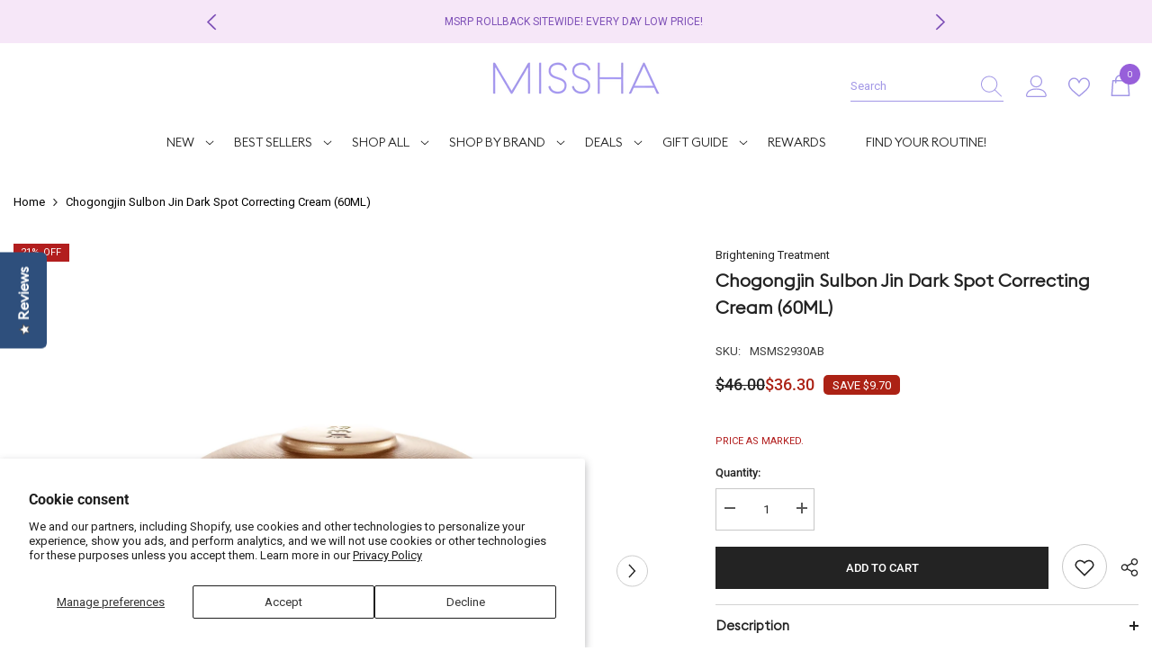

--- FILE ---
content_type: text/html; charset=utf-8
request_url: https://misshaus.com/products/chogongjin-sulbon-jin-dark-spot-correcting-cream60ml
body_size: 64052
content:
<!doctype html><html class="no-js" lang="en">
    <head>
        <meta charset="utf-8">
        <meta http-equiv="X-UA-Compatible" content="IE=edge">
        <meta name="viewport" content="width=device-width,initial-scale=1">
        <meta name="theme-color" content="">
        <link rel="canonical" href="https://misshaus.com/products/chogongjin-sulbon-jin-dark-spot-correcting-cream60ml">
        <link rel="canonical" href="https://misshaus.com/products/chogongjin-sulbon-jin-dark-spot-correcting-cream60ml" canonical-shop-url="https://misshaus.com/"><link rel="shortcut icon" href="//misshaus.com/cdn/shop/files/MISSHA_Logos_1_32x32.svg?v=1753016687" type="image/png"><link rel="preconnect" href="https://cdn.shopify.com" crossorigin>
        <title>
            Chogongjin Sulbon Jin Dark Spot Correcting Cream (60ML)
 &ndash; MISSHA US</title>
        
            <meta name="description" content="An illuminating gel-cream moisturizer that provides lightweight hydration while visibly fading the look of dark spots and pigmentation with radiance-boosting pearl for a clear complexion and polished glow. Rooted in Pearl, Panax Ginseng, and Gongjin™️, this herbal infusion helps brighten dullness and reduce the look of">
        
        

<meta property="og:site_name" content="MISSHA US">
<meta property="og:url" content="https://misshaus.com/products/chogongjin-sulbon-jin-dark-spot-correcting-cream60ml">
<meta property="og:title" content="Chogongjin Sulbon Jin Dark Spot Correcting Cream (60ML)">
<meta property="og:type" content="product">
<meta property="og:description" content="An illuminating gel-cream moisturizer that provides lightweight hydration while visibly fading the look of dark spots and pigmentation with radiance-boosting pearl for a clear complexion and polished glow. Rooted in Pearl, Panax Ginseng, and Gongjin™️, this herbal infusion helps brighten dullness and reduce the look of"><meta property="og:image" content="http://misshaus.com/cdn/shop/products/sulbondarkspotcream.jpg?v=1672933102">
  <meta property="og:image:secure_url" content="https://misshaus.com/cdn/shop/products/sulbondarkspotcream.jpg?v=1672933102">
  <meta property="og:image:width" content="1500">
  <meta property="og:image:height" content="1500"><meta property="og:price:amount" content="36.30">
  <meta property="og:price:currency" content="USD"><meta name="twitter:card" content="summary_large_image">
<meta name="twitter:title" content="Chogongjin Sulbon Jin Dark Spot Correcting Cream (60ML)">
<meta name="twitter:description" content="An illuminating gel-cream moisturizer that provides lightweight hydration while visibly fading the look of dark spots and pigmentation with radiance-boosting pearl for a clear complexion and polished glow. Rooted in Pearl, Panax Ginseng, and Gongjin™️, this herbal infusion helps brighten dullness and reduce the look of">

        <script>window.performance && window.performance.mark && window.performance.mark('shopify.content_for_header.start');</script><meta name="google-site-verification" content="kDDanovW4zNcNHEfeL4_TvfcqA2JUVU4CX0oB9X6OqU">
<meta name="facebook-domain-verification" content="rn7g50xvubn86p5qzgvhgnrj3n1mhp">
<meta name="facebook-domain-verification" content="87kamxmr6q74n0klw97oy7bmumgg79">
<meta id="shopify-digital-wallet" name="shopify-digital-wallet" content="/52695597243/digital_wallets/dialog">
<meta name="shopify-checkout-api-token" content="a616cd5e46484b43b60de3866769c2ec">
<meta id="in-context-paypal-metadata" data-shop-id="52695597243" data-venmo-supported="true" data-environment="production" data-locale="en_US" data-paypal-v4="true" data-currency="USD">
<link rel="alternate" type="application/json+oembed" href="https://misshaus.com/products/chogongjin-sulbon-jin-dark-spot-correcting-cream60ml.oembed">
<script async="async" src="/checkouts/internal/preloads.js?locale=en-US"></script>
<link rel="preconnect" href="https://shop.app" crossorigin="anonymous">
<script async="async" src="https://shop.app/checkouts/internal/preloads.js?locale=en-US&shop_id=52695597243" crossorigin="anonymous"></script>
<script id="shopify-features" type="application/json">{"accessToken":"a616cd5e46484b43b60de3866769c2ec","betas":["rich-media-storefront-analytics"],"domain":"misshaus.com","predictiveSearch":true,"shopId":52695597243,"locale":"en"}</script>
<script>var Shopify = Shopify || {};
Shopify.shop = "ablecncus.myshopify.com";
Shopify.locale = "en";
Shopify.currency = {"active":"USD","rate":"1.0"};
Shopify.country = "US";
Shopify.theme = {"name":"Ecom Accessibility Don’t Del – 08\/23\/25","id":140593856699,"schema_name":"Ella","schema_version":"6.4.2","theme_store_id":null,"role":"main"};
Shopify.theme.handle = "null";
Shopify.theme.style = {"id":null,"handle":null};
Shopify.cdnHost = "misshaus.com/cdn";
Shopify.routes = Shopify.routes || {};
Shopify.routes.root = "/";</script>
<script type="module">!function(o){(o.Shopify=o.Shopify||{}).modules=!0}(window);</script>
<script>!function(o){function n(){var o=[];function n(){o.push(Array.prototype.slice.apply(arguments))}return n.q=o,n}var t=o.Shopify=o.Shopify||{};t.loadFeatures=n(),t.autoloadFeatures=n()}(window);</script>
<script>
  window.ShopifyPay = window.ShopifyPay || {};
  window.ShopifyPay.apiHost = "shop.app\/pay";
  window.ShopifyPay.redirectState = null;
</script>
<script id="shop-js-analytics" type="application/json">{"pageType":"product"}</script>
<script defer="defer" async type="module" src="//misshaus.com/cdn/shopifycloud/shop-js/modules/v2/client.init-shop-cart-sync_C5BV16lS.en.esm.js"></script>
<script defer="defer" async type="module" src="//misshaus.com/cdn/shopifycloud/shop-js/modules/v2/chunk.common_CygWptCX.esm.js"></script>
<script type="module">
  await import("//misshaus.com/cdn/shopifycloud/shop-js/modules/v2/client.init-shop-cart-sync_C5BV16lS.en.esm.js");
await import("//misshaus.com/cdn/shopifycloud/shop-js/modules/v2/chunk.common_CygWptCX.esm.js");

  window.Shopify.SignInWithShop?.initShopCartSync?.({"fedCMEnabled":true,"windoidEnabled":true});

</script>
<script defer="defer" async type="module" src="//misshaus.com/cdn/shopifycloud/shop-js/modules/v2/client.payment-terms_CZxnsJam.en.esm.js"></script>
<script defer="defer" async type="module" src="//misshaus.com/cdn/shopifycloud/shop-js/modules/v2/chunk.common_CygWptCX.esm.js"></script>
<script defer="defer" async type="module" src="//misshaus.com/cdn/shopifycloud/shop-js/modules/v2/chunk.modal_D71HUcav.esm.js"></script>
<script type="module">
  await import("//misshaus.com/cdn/shopifycloud/shop-js/modules/v2/client.payment-terms_CZxnsJam.en.esm.js");
await import("//misshaus.com/cdn/shopifycloud/shop-js/modules/v2/chunk.common_CygWptCX.esm.js");
await import("//misshaus.com/cdn/shopifycloud/shop-js/modules/v2/chunk.modal_D71HUcav.esm.js");

  
</script>
<script>
  window.Shopify = window.Shopify || {};
  if (!window.Shopify.featureAssets) window.Shopify.featureAssets = {};
  window.Shopify.featureAssets['shop-js'] = {"shop-cart-sync":["modules/v2/client.shop-cart-sync_ZFArdW7E.en.esm.js","modules/v2/chunk.common_CygWptCX.esm.js"],"init-fed-cm":["modules/v2/client.init-fed-cm_CmiC4vf6.en.esm.js","modules/v2/chunk.common_CygWptCX.esm.js"],"shop-button":["modules/v2/client.shop-button_tlx5R9nI.en.esm.js","modules/v2/chunk.common_CygWptCX.esm.js"],"shop-cash-offers":["modules/v2/client.shop-cash-offers_DOA2yAJr.en.esm.js","modules/v2/chunk.common_CygWptCX.esm.js","modules/v2/chunk.modal_D71HUcav.esm.js"],"init-windoid":["modules/v2/client.init-windoid_sURxWdc1.en.esm.js","modules/v2/chunk.common_CygWptCX.esm.js"],"shop-toast-manager":["modules/v2/client.shop-toast-manager_ClPi3nE9.en.esm.js","modules/v2/chunk.common_CygWptCX.esm.js"],"init-shop-email-lookup-coordinator":["modules/v2/client.init-shop-email-lookup-coordinator_B8hsDcYM.en.esm.js","modules/v2/chunk.common_CygWptCX.esm.js"],"init-shop-cart-sync":["modules/v2/client.init-shop-cart-sync_C5BV16lS.en.esm.js","modules/v2/chunk.common_CygWptCX.esm.js"],"avatar":["modules/v2/client.avatar_BTnouDA3.en.esm.js"],"pay-button":["modules/v2/client.pay-button_FdsNuTd3.en.esm.js","modules/v2/chunk.common_CygWptCX.esm.js"],"init-customer-accounts":["modules/v2/client.init-customer-accounts_DxDtT_ad.en.esm.js","modules/v2/client.shop-login-button_C5VAVYt1.en.esm.js","modules/v2/chunk.common_CygWptCX.esm.js","modules/v2/chunk.modal_D71HUcav.esm.js"],"init-shop-for-new-customer-accounts":["modules/v2/client.init-shop-for-new-customer-accounts_ChsxoAhi.en.esm.js","modules/v2/client.shop-login-button_C5VAVYt1.en.esm.js","modules/v2/chunk.common_CygWptCX.esm.js","modules/v2/chunk.modal_D71HUcav.esm.js"],"shop-login-button":["modules/v2/client.shop-login-button_C5VAVYt1.en.esm.js","modules/v2/chunk.common_CygWptCX.esm.js","modules/v2/chunk.modal_D71HUcav.esm.js"],"init-customer-accounts-sign-up":["modules/v2/client.init-customer-accounts-sign-up_CPSyQ0Tj.en.esm.js","modules/v2/client.shop-login-button_C5VAVYt1.en.esm.js","modules/v2/chunk.common_CygWptCX.esm.js","modules/v2/chunk.modal_D71HUcav.esm.js"],"shop-follow-button":["modules/v2/client.shop-follow-button_Cva4Ekp9.en.esm.js","modules/v2/chunk.common_CygWptCX.esm.js","modules/v2/chunk.modal_D71HUcav.esm.js"],"checkout-modal":["modules/v2/client.checkout-modal_BPM8l0SH.en.esm.js","modules/v2/chunk.common_CygWptCX.esm.js","modules/v2/chunk.modal_D71HUcav.esm.js"],"lead-capture":["modules/v2/client.lead-capture_Bi8yE_yS.en.esm.js","modules/v2/chunk.common_CygWptCX.esm.js","modules/v2/chunk.modal_D71HUcav.esm.js"],"shop-login":["modules/v2/client.shop-login_D6lNrXab.en.esm.js","modules/v2/chunk.common_CygWptCX.esm.js","modules/v2/chunk.modal_D71HUcav.esm.js"],"payment-terms":["modules/v2/client.payment-terms_CZxnsJam.en.esm.js","modules/v2/chunk.common_CygWptCX.esm.js","modules/v2/chunk.modal_D71HUcav.esm.js"]};
</script>
<script>(function() {
  var isLoaded = false;
  function asyncLoad() {
    if (isLoaded) return;
    isLoaded = true;
    var urls = ["https:\/\/cdn-loyalty.yotpo.com\/loader\/6w2MLH3LdWdumTGHi7NJzQ.js?shop=ablecncus.myshopify.com","https:\/\/cdn.prooffactor.com\/javascript\/dist\/1.0\/jcr-widget.js?account_id=shopify:ablecncus.myshopify.com\u0026shop=ablecncus.myshopify.com","\/\/staticw2.yotpo.com\/oyXNmWAbXAyL3T4x0eNCjFq7ldtGvLBdtG3uDhL1\/widget.js?shop=ablecncus.myshopify.com","https:\/\/static.shareasale.com\/json\/shopify\/deduplication.js?shop=ablecncus.myshopify.com","https:\/\/static.shareasale.com\/json\/shopify\/shareasale-tracking.js?sasmid=108676\u0026ssmtid=94039\u0026shop=ablecncus.myshopify.com","https:\/\/seo.apps.avada.io\/avada-seo-installed.js?shop=ablecncus.myshopify.com","https:\/\/toastibar-cdn.makeprosimp.com\/v1\/published\/74918\/7d9678390ac840668b0f0c58f367ff7d\/856734\/app.js?v=1\u0026shop=ablecncus.myshopify.com","\/\/cdn.shopify.com\/proxy\/306924dffd51d9a98a70d55ffd8b61f91145364d99e5cfb7aebd4f6e533af53d\/d33a6lvgbd0fej.cloudfront.net\/script_tag\/secomapp.scripttag.js?shop=ablecncus.myshopify.com\u0026sp-cache-control=cHVibGljLCBtYXgtYWdlPTkwMA","https:\/\/admin.revenuehunt.com\/embed.js?shop=ablecncus.myshopify.com","https:\/\/cdn.hextom.com\/js\/ultimatesalesboost.js?shop=ablecncus.myshopify.com","https:\/\/quizify.arhamcommerce.com\/js\/shortcode.js?shop=ablecncus.myshopify.com","https:\/\/cdn.attn.tv\/missha\/dtag.js?shop=ablecncus.myshopify.com"];
    for (var i = 0; i < urls.length; i++) {
      var s = document.createElement('script');
      s.type = 'text/javascript';
      s.async = true;
      s.src = urls[i];
      var x = document.getElementsByTagName('script')[0];
      x.parentNode.insertBefore(s, x);
    }
  };
  if(window.attachEvent) {
    window.attachEvent('onload', asyncLoad);
  } else {
    window.addEventListener('load', asyncLoad, false);
  }
})();</script>
<script id="__st">var __st={"a":52695597243,"offset":-18000,"reqid":"ff86c195-3e47-4ad6-9633-e752e4b50777-1768699014","pageurl":"misshaus.com\/products\/chogongjin-sulbon-jin-dark-spot-correcting-cream60ml","u":"8dd1679ae6ba","p":"product","rtyp":"product","rid":7606508421307};</script>
<script>window.ShopifyPaypalV4VisibilityTracking = true;</script>
<script id="captcha-bootstrap">!function(){'use strict';const t='contact',e='account',n='new_comment',o=[[t,t],['blogs',n],['comments',n],[t,'customer']],c=[[e,'customer_login'],[e,'guest_login'],[e,'recover_customer_password'],[e,'create_customer']],r=t=>t.map((([t,e])=>`form[action*='/${t}']:not([data-nocaptcha='true']) input[name='form_type'][value='${e}']`)).join(','),a=t=>()=>t?[...document.querySelectorAll(t)].map((t=>t.form)):[];function s(){const t=[...o],e=r(t);return a(e)}const i='password',u='form_key',d=['recaptcha-v3-token','g-recaptcha-response','h-captcha-response',i],f=()=>{try{return window.sessionStorage}catch{return}},m='__shopify_v',_=t=>t.elements[u];function p(t,e,n=!1){try{const o=window.sessionStorage,c=JSON.parse(o.getItem(e)),{data:r}=function(t){const{data:e,action:n}=t;return t[m]||n?{data:e,action:n}:{data:t,action:n}}(c);for(const[e,n]of Object.entries(r))t.elements[e]&&(t.elements[e].value=n);n&&o.removeItem(e)}catch(o){console.error('form repopulation failed',{error:o})}}const l='form_type',E='cptcha';function T(t){t.dataset[E]=!0}const w=window,h=w.document,L='Shopify',v='ce_forms',y='captcha';let A=!1;((t,e)=>{const n=(g='f06e6c50-85a8-45c8-87d0-21a2b65856fe',I='https://cdn.shopify.com/shopifycloud/storefront-forms-hcaptcha/ce_storefront_forms_captcha_hcaptcha.v1.5.2.iife.js',D={infoText:'Protected by hCaptcha',privacyText:'Privacy',termsText:'Terms'},(t,e,n)=>{const o=w[L][v],c=o.bindForm;if(c)return c(t,g,e,D).then(n);var r;o.q.push([[t,g,e,D],n]),r=I,A||(h.body.append(Object.assign(h.createElement('script'),{id:'captcha-provider',async:!0,src:r})),A=!0)});var g,I,D;w[L]=w[L]||{},w[L][v]=w[L][v]||{},w[L][v].q=[],w[L][y]=w[L][y]||{},w[L][y].protect=function(t,e){n(t,void 0,e),T(t)},Object.freeze(w[L][y]),function(t,e,n,w,h,L){const[v,y,A,g]=function(t,e,n){const i=e?o:[],u=t?c:[],d=[...i,...u],f=r(d),m=r(i),_=r(d.filter((([t,e])=>n.includes(e))));return[a(f),a(m),a(_),s()]}(w,h,L),I=t=>{const e=t.target;return e instanceof HTMLFormElement?e:e&&e.form},D=t=>v().includes(t);t.addEventListener('submit',(t=>{const e=I(t);if(!e)return;const n=D(e)&&!e.dataset.hcaptchaBound&&!e.dataset.recaptchaBound,o=_(e),c=g().includes(e)&&(!o||!o.value);(n||c)&&t.preventDefault(),c&&!n&&(function(t){try{if(!f())return;!function(t){const e=f();if(!e)return;const n=_(t);if(!n)return;const o=n.value;o&&e.removeItem(o)}(t);const e=Array.from(Array(32),(()=>Math.random().toString(36)[2])).join('');!function(t,e){_(t)||t.append(Object.assign(document.createElement('input'),{type:'hidden',name:u})),t.elements[u].value=e}(t,e),function(t,e){const n=f();if(!n)return;const o=[...t.querySelectorAll(`input[type='${i}']`)].map((({name:t})=>t)),c=[...d,...o],r={};for(const[a,s]of new FormData(t).entries())c.includes(a)||(r[a]=s);n.setItem(e,JSON.stringify({[m]:1,action:t.action,data:r}))}(t,e)}catch(e){console.error('failed to persist form',e)}}(e),e.submit())}));const S=(t,e)=>{t&&!t.dataset[E]&&(n(t,e.some((e=>e===t))),T(t))};for(const o of['focusin','change'])t.addEventListener(o,(t=>{const e=I(t);D(e)&&S(e,y())}));const B=e.get('form_key'),M=e.get(l),P=B&&M;t.addEventListener('DOMContentLoaded',(()=>{const t=y();if(P)for(const e of t)e.elements[l].value===M&&p(e,B);[...new Set([...A(),...v().filter((t=>'true'===t.dataset.shopifyCaptcha))])].forEach((e=>S(e,t)))}))}(h,new URLSearchParams(w.location.search),n,t,e,['guest_login'])})(!0,!0)}();</script>
<script integrity="sha256-4kQ18oKyAcykRKYeNunJcIwy7WH5gtpwJnB7kiuLZ1E=" data-source-attribution="shopify.loadfeatures" defer="defer" src="//misshaus.com/cdn/shopifycloud/storefront/assets/storefront/load_feature-a0a9edcb.js" crossorigin="anonymous"></script>
<script crossorigin="anonymous" defer="defer" src="//misshaus.com/cdn/shopifycloud/storefront/assets/shopify_pay/storefront-65b4c6d7.js?v=20250812"></script>
<script data-source-attribution="shopify.dynamic_checkout.dynamic.init">var Shopify=Shopify||{};Shopify.PaymentButton=Shopify.PaymentButton||{isStorefrontPortableWallets:!0,init:function(){window.Shopify.PaymentButton.init=function(){};var t=document.createElement("script");t.src="https://misshaus.com/cdn/shopifycloud/portable-wallets/latest/portable-wallets.en.js",t.type="module",document.head.appendChild(t)}};
</script>
<script data-source-attribution="shopify.dynamic_checkout.buyer_consent">
  function portableWalletsHideBuyerConsent(e){var t=document.getElementById("shopify-buyer-consent"),n=document.getElementById("shopify-subscription-policy-button");t&&n&&(t.classList.add("hidden"),t.setAttribute("aria-hidden","true"),n.removeEventListener("click",e))}function portableWalletsShowBuyerConsent(e){var t=document.getElementById("shopify-buyer-consent"),n=document.getElementById("shopify-subscription-policy-button");t&&n&&(t.classList.remove("hidden"),t.removeAttribute("aria-hidden"),n.addEventListener("click",e))}window.Shopify?.PaymentButton&&(window.Shopify.PaymentButton.hideBuyerConsent=portableWalletsHideBuyerConsent,window.Shopify.PaymentButton.showBuyerConsent=portableWalletsShowBuyerConsent);
</script>
<script data-source-attribution="shopify.dynamic_checkout.cart.bootstrap">document.addEventListener("DOMContentLoaded",(function(){function t(){return document.querySelector("shopify-accelerated-checkout-cart, shopify-accelerated-checkout")}if(t())Shopify.PaymentButton.init();else{new MutationObserver((function(e,n){t()&&(Shopify.PaymentButton.init(),n.disconnect())})).observe(document.body,{childList:!0,subtree:!0})}}));
</script>
<script id='scb4127' type='text/javascript' async='' src='https://misshaus.com/cdn/shopifycloud/privacy-banner/storefront-banner.js'></script><link id="shopify-accelerated-checkout-styles" rel="stylesheet" media="screen" href="https://misshaus.com/cdn/shopifycloud/portable-wallets/latest/accelerated-checkout-backwards-compat.css" crossorigin="anonymous">
<style id="shopify-accelerated-checkout-cart">
        #shopify-buyer-consent {
  margin-top: 1em;
  display: inline-block;
  width: 100%;
}

#shopify-buyer-consent.hidden {
  display: none;
}

#shopify-subscription-policy-button {
  background: none;
  border: none;
  padding: 0;
  text-decoration: underline;
  font-size: inherit;
  cursor: pointer;
}

#shopify-subscription-policy-button::before {
  box-shadow: none;
}

      </style>
<script id="sections-script" data-sections="header-05" defer="defer" src="//misshaus.com/cdn/shop/t/45/compiled_assets/scripts.js?30242"></script>
<script>window.performance && window.performance.mark && window.performance.mark('shopify.content_for_header.end');</script>

        <style>
    
        
        
        
        

        @font-face { font-display: swap;
  font-family: Roboto;
  font-weight: 400;
  font-style: normal;
  src: url("//misshaus.com/cdn/fonts/roboto/roboto_n4.2019d890f07b1852f56ce63ba45b2db45d852cba.woff2") format("woff2"),
       url("//misshaus.com/cdn/fonts/roboto/roboto_n4.238690e0007583582327135619c5f7971652fa9d.woff") format("woff");
}

        @font-face { font-display: swap;
  font-family: Roboto;
  font-weight: 500;
  font-style: normal;
  src: url("//misshaus.com/cdn/fonts/roboto/roboto_n5.250d51708d76acbac296b0e21ede8f81de4e37aa.woff2") format("woff2"),
       url("//misshaus.com/cdn/fonts/roboto/roboto_n5.535e8c56f4cbbdea416167af50ab0ff1360a3949.woff") format("woff");
}

        @font-face { font-display: swap;
  font-family: Roboto;
  font-weight: 600;
  font-style: normal;
  src: url("//misshaus.com/cdn/fonts/roboto/roboto_n6.3d305d5382545b48404c304160aadee38c90ef9d.woff2") format("woff2"),
       url("//misshaus.com/cdn/fonts/roboto/roboto_n6.bb37be020157f87e181e5489d5e9137ad60c47a2.woff") format("woff");
}

        @font-face { font-display: swap;
  font-family: Roboto;
  font-weight: 700;
  font-style: normal;
  src: url("//misshaus.com/cdn/fonts/roboto/roboto_n7.f38007a10afbbde8976c4056bfe890710d51dec2.woff2") format("woff2"),
       url("//misshaus.com/cdn/fonts/roboto/roboto_n7.94bfdd3e80c7be00e128703d245c207769d763f9.woff") format("woff");
}


        

        
                  
        
    

    :root {
        /* Settings Body */
        
            --font-body-family: Roboto,sans-serif;
        
        --font-body-size: 13px;
        --font-body-weight: 400;
        --body-line-height: 26px;
        --body-letter-spacing: 0;

        /* Settings Heading */
        
            --font-heading-family: Roboto,sans-serif;
        
        --font-heading-size: 24px;
        --font-heading-weight: 400;
        --font-heading-style: normal;
        --heading-line-height: 18px;
        --heading-letter-spacing: 0;
        --heading-text-transform: capitalize;
        --heading-border-height: 1px;

        /* Settings Navigation */
        /* Menu Lv1 */
        
            --font-menu-lv1-family: Roboto,sans-serif;
        
        --font-menu-lv1-size: 14px;
        --font-menu-lv1-weight: 500;
        --menu-lv1-line-height: 24px;
        --menu-lv1-letter-spacing: 0;
        --menu-lv1-text-transform: capitalize;

        /* Menu Lv2 */
        
            --font-menu-lv2-family: Roboto,sans-serif;
        
        --font-menu-lv2-size: 14px;
        --font-menu-lv2-weight: 400;
        --menu-lv2-line-height: 24px;
        --menu-lv2-letter-spacing: 0;
        --menu-lv2-text-transform: capitalize;

        /* Menu Lv3 */
        
            --font-menu-lv3-family: Roboto,sans-serif;
        
        --font-menu-lv3-size: 16px;
        --font-menu-lv3-weight: 400;
        --menu-lv3-line-height: 24px;
        --menu-lv3-letter-spacing: 0;
        --menu-lv3-text-transform: capitalize;

        /* Mega Menu Lv2 */
        
            --font-mega-menu-lv2-family: Roboto,sans-serif;
        
        --font-mega-menu-lv2-size: 13px;
        --font-mega-menu-lv2-weight: 500;
        --font-mega-menu-lv2-style: normal;
        --mega-menu-lv2-line-height: 20px;
        --mega-menu-lv2-letter-spacing: 0.02em;
        --mega-menu-lv2-text-transform: uppercase;

        /* Mega Menu Lv3 */
        
            --font-mega-menu-lv3-family: Roboto,sans-serif;
        
        --font-mega-menu-lv3-size: 13px;
        --font-mega-menu-lv3-weight: 400;
        --mega-menu-lv3-line-height: 20px;
        --mega-menu-lv3-letter-spacing: .02em;
        --mega-menu-lv3-text-transform: capitalize;

        /* Product Card Title */--product-title-font: Roboto,sans-serif;--product-title-font-size : 15px;
        --product-title-font-weight : 400;
        --product-title-line-height: 20px;
        --product-title-letter-spacing: 0;
        --product-title-line-text : 2;
        --product-title-text-transform : capitalize;
        --product-title-margin-bottom: 0px;

        /* Product Card Vendor */--product-vendor-font: Roboto,sans-serif;--product-vendor-font-size : 16px;
        --product-vendor-font-weight : 600;
        --product-vendor-font-style : normal;
        --product-vendor-line-height: 24px;
        --product-vendor-letter-spacing: 0;
        --product-vendor-text-transform : capitalize;
        --product-vendor-margin-bottom: 0px;

        /* Product Card Price */--product-price-font: Roboto,sans-serif;--product-price-font-size : 16px;
        --product-price-font-weight : 500;
        --product-price-line-height: 15px;
        --product-price-letter-spacing: 0;
        --product-price-margin-top: 0px;
        --product-price-margin-bottom: 13px;

        /* Product Card Badge */--badge-font: Roboto,sans-serif;--badge-font-size : 11px;
        --badge-font-weight : 400;
        --badge-text-transform : capitalize;
        --badge-letter-spacing: .02em;
        --badge-line-height: 20px;
        --badge-border-radius: 0px;
        --badge-padding-top: 0px;
        --badge-padding-bottom: 0px;
        --badge-padding-left-right: 8px;
        --badge-postion-top: 0px;
        --badge-postion-left-right: 0px;

        /* Product Quickview */
        --product-quickview-font-size : 12px;
        --product-quickview-line-height: 23px;
        --product-quickview-border-radius: 1px;
        --product-quickview-padding-top: 0px;
        --product-quickview-padding-bottom: 0px;
        --product-quickview-padding-left-right: 7px;
        --product-quickview-sold-out-product: #e95144;--product-quickview-box-shadow: none;/* Blog Card Tile */--blog-title-font: Roboto,sans-serif;--blog-title-font-size : 18px;
        --blog-title-font-weight : 700;
        --blog-title-line-height: 36px;
        --blog-title-letter-spacing: .02em;
        --blog-title-text-transform : capitalize;

        /* Blog Card Info (Date, Author) */--blog-info-font: Roboto,sans-serif;--blog-info-font-size : 14px;
        --blog-info-font-weight : 400;
        --blog-info-line-height: 22px;
        --blog-info-letter-spacing: .02em;
        --blog-info-text-transform : uppercase;

        /* Button 1 */--btn-1-font-family: Roboto,sans-serif;--btn-1-font-size: 13px;
        --btn-1-font-weight: 500;
        --btn-1-text-transform: uppercase;
        --btn-1-line-height: 19px;
        --btn-1-letter-spacing: 0;
        --btn-1-text-align: center;
        --btn-1-border-radius: 0px;
        --btn-1-border-width: 1px;
        --btn-1-border-style: solid;
        --btn-1-padding-top: 9px;
        --btn-1-padding-bottom: 9px;
        --btn-1-horizontal-length: 0px;
        --btn-1-vertical-length: 0px;
        --btn-1-blur-radius: 0px;
        --btn-1-spread: 0px;
        
        
        
        
            --btn-1-inset: ;
        

        /* Button 2 */--btn-2-font-family: Roboto,sans-serif;--btn-2-font-size: 13px;
        --btn-2-font-weight: 700;
        --btn-2-text-transform: uppercase;
        --btn-2-line-height: 24px;
        --btn-2-letter-spacing: .05em;
        --btn-2-text-align: center;
        --btn-2-border-radius: 0px;
        --btn-2-border-width: 1px;
        --btn-2-border-style: solid;
        --btn-2-padding-top: 20px;
        --btn-2-padding-bottom: 20px;
        --btn-2-horizontal-length: 0px;
        --btn-2-vertical-length: 0px;
        --btn-2-blur-radius: 0px;
        --btn-2-spread: 0px;
        
        
        
        
            --btn-2-inset: ;
        

        /* Button 3 */--btn-3-font-family: Roboto,sans-serif;--btn-3-font-size: 12px;
        --btn-3-font-weight: 500;
        --btn-3-text-transform: uppercase;
        --btn-3-line-height: 18px;
        --btn-3-letter-spacing: 0;
        --btn-3-text-align: center;
        --btn-3-border-radius: 0px;
        --btn-3-border-width: 1px;
        --btn-3-border-style: solid;
        --btn-3-padding-top: 6px;
        --btn-3-padding-bottom: 6px;
        --btn-3-horizontal-length: 0px;
        --btn-3-vertical-length: 0px;
        --btn-3-blur-radius: 0px;
        --btn-3-spread: 0px;
        
        
        

        
            --btn-3-inset: ;
        

        /* Footer Heading */--footer-heading-font-family: Roboto,sans-serif;--footer-heading-font-size : 15px;
        --footer-heading-font-weight : 600;
        --footer-heading-line-height : 15px;
        --footer-heading-letter-spacing : 0;
        --footer-heading-text-transform : capitalize;

        /* Footer Link */--footer-link-font-family: Roboto,sans-serif;--footer-link-font-size : 12px;
        --footer-link-font-weight : 400;
        --footer-link-line-height : 18px;
        --footer-link-letter-spacing : 0;
        --footer-link-text-transform : capitalize;

        /* Page Title */
        
            --font-page-title-family: Roboto,sans-serif;
        
        --font-page-title-size: 24px;
        --font-page-title-weight: 400;
        --font-page-title-style: normal;
        --page-title-line-height: 20px;
        --page-title-letter-spacing: .02em;
        --page-title-text-transform: uppercase;

        /* Font Product Tab Title */
        --font-tab-type-1: Roboto,sans-serif;
        --font-tab-type-2: Roboto,sans-serif;

        /* Text Size */
        --text-size-font-size : 10px;
        --text-size-font-weight : 400;
        --text-size-line-height : 22px;
        --text-size-letter-spacing : 0;
        --text-size-text-transform : uppercase;
        --text-size-color : #787878;

        /* Font Weight */
        --font-weight-normal: 400;
        --font-weight-medium: 500;
        --font-weight-semibold: 600;
        --font-weight-bold: 700;
        --font-weight-bolder: 800;
        --font-weight-black: 900;

        /* Radio Button */
        --form-label-checkbox-before-bg: #fff;
        --form-label-checkbox-before-border: #cecece;
        --form-label-checkbox-before-bg-checked: #000;

        /* Conatiner */
        --header-custom-width-container: 1500px;
        --body-custom-width-container: 1500px;
        --footer-custom-width-container: 1500px;

        /* Layout Boxed */
        --color-background-layout-boxed: #f8f8f8;/* Arrow */
        --position-horizontal-slick-arrow: 0;

        /* General Color*/
        --color-text: #232323;
        --color-text2: #232323;
        --color-global: #232323;
        --color-white: #FFFFFF;
        --color-grey: #232323;
        --color-black: #202020;
        --color-base-text-rgb: 35, 35, 35;
        --color-base-text2-rgb: 35, 35, 35;
        --color-background: #ffffff;
        --color-background-rgb: 255, 255, 255;
        --color-background-overylay: rgba(255, 255, 255, 0.9);
        --color-base-accent-text: ;
        --color-base-accent-1: ;
        --color-base-accent-2: ;
        --color-link: #232323;
        --color-link-hover: #232323;
        --color-error: #b21e1e;
        --color-error-bg: #FCEEEE;
        --color-success: #5A5A5A;
        --color-success-bg: #DFF0D8;
        --color-info: #232323;
        --color-info-bg: #e2d4be;
        --color-link-underline: rgba(35, 35, 35, 0.5);

        --color-breadcrumb: #232323;
        --colors-breadcrumb-hover: #232323;
        --colors-breadcrumb-active: #232323;

        --border-global: #e6e6e6;
        --bg-global: #fafafa;

        --bg-planceholder: #fafafa;

        --color-warning: #fff;
        --bg-warning: #e0b252;

        --color-background-10 : #e9e9e9;
        --color-background-20 : #d3d3d3;
        --color-background-30 : #bdbdbd;
        --color-background-50 : #919191;
        --color-background-global : #919191;

        /* Arrow Color */
        --arrow-color: #232323;
        --arrow-background-color: #fff;
        --arrow-border-color: #cccccc;
        --arrow-color-hover: #ffffff;
        --arrow-background-color-hover: #232323;
        --arrow-border-color-hover: #232323;

        --arrow-width: 35px;
        --arrow-height: 35px;
        --arrow-size: 35px;
        --arrow-size-icon: 17px;
        --arrow-border-radius: 50%;
        --arrow-border-width: 1px;

        /* Pagination Color */
        --pagination-item-color: #3c3c3c;
        --pagination-item-color-active: #3c3c3c;
        --pagination-item-bg-color: 
        #fff;
        --pagination-item-bg-color-active: #fff;
        --pagination-item-border-color: #fff;
        --pagination-item-border-color-active: #3c3c3c;

        --pagination-arrow-color: #3c3c3c;
        --pagination-arrow-color-active: #3c3c3c;
        --pagination-arrow-bg-color: #fff;
        --pagination-arrow-bg-color-active: #fff;
        --pagination-arrow-border-color: #fff;
        --pagination-arrow-border-color-active: #fff;

        /* Dots Color */
        --dots-color: rgba(0,0,0,0);
        --dots-border-color: #868686;
        --dots-color-active: #000000;
        --dots-border-color-active: #000000;
        --dots-style2-background-opacity: #00000050;
        --dots-width: 12px;
        --dots-height: 12px;

        /* Button Color */
        --btn-1-color: #FFFFFF;
        --btn-1-bg: #000000;
        --btn-1-border: #000000;
        --btn-1-color-hover: #000000;
        --btn-1-bg-hover: #ffffff;
        --btn-1-border-hover: #000000;

        --btn-2-color: #232323;
        --btn-2-bg: #FFFFFF;
        --btn-2-border: #727272;
        --btn-2-color-hover: #FFFFFF;
        --btn-2-bg-hover: #232323;
        --btn-2-border-hover: #232323;

        --btn-3-color: #FFFFFF;
        --btn-3-bg: #b21e1e;
        --btn-3-border: #b21e1e;
        --btn-3-color-hover: #ffffff;
        --btn-3-bg-hover: #b21e1e;
        --btn-3-border-hover: #b21e1e;

        --anchor-transition: all ease .3s;
        --bg-white: #ffffff;
        --bg-black: #000000;
        --bg-grey: #808080;
        --icon: var(--color-text);
        --text-cart: #3c3c3c;
        --duration-short: 100ms;
        --duration-default: 350ms;
        --duration-long: 500ms;

        --form-input-bg: #ffffff;
        --form-input-border: #c7c7c7;
        --form-input-color: #232323;;
        --form-input-placeholder: #232323;
        --form-label: #232323;

        --new-badge-color: #232323;
        --new-badge-bg: #ffffff;
        --sale-badge-color: #ffffff;
        --sale-badge-bg: #b21e1e;
        --sold-out-badge-color: #ffffff;
        --sold-out-badge-bg: #c1c1c1;
        --custom-badge-color: #ffffff;
        --custom-badge-bg: #232323;
        --bundle-badge-color: #ffffff;
        --bundle-badge-bg: #232323;
        
        --product-title-color : #232323;
        --product-title-color-hover : #8b714a;
        --product-vendor-color : #232323;
        --product-price-color : #232323;
        --product-sale-price-color : #ac2215;
        --product-compare-price-color : #8c8c8c;
        --product-review-full-color : #ffb20d;
        --product-review-empty-color : #e6e6e6;
        --product-swatch-border : #cbcbcb;
        --product-swatch-border-active : #232323;
        --product-swatch-width : 40px;
        --product-swatch-height : 40px;
        --product-swatch-border-radius : 0px;
        --product-swatch-color-width : 40px;
        --product-swatch-color-height : 40px;
        --product-swatch-color-border-radius : 20px;
        --product-wishlist-color : #000000;
        --product-wishlist-bg : #fff;
        --product-wishlist-border : transparent;
        --product-wishlist-color-added : #ffffff;
        --product-wishlist-bg-added : #000000;
        --product-wishlist-border-added : transparent;
        --product-compare-color : #000000;
        --product-compare-bg : #FFFFFF;
        --product-compare-color-added : #b21e1e;
        --product-compare-bg-added : #FFFFFF;
        --product-hot-stock-text-color : #b21e1e;
        --product-quick-view-color : #232323;
        --product-cart-image-fit : cover;
        --product-title-variant-font-size: 20px;

        
          --product-quick-view-bg : #ffffff;
        
        --product-quick-view-bg-above-button: rgba(255, 255, 255, 0.7);
        --product-quick-view-color-hover : #232323;
        --product-quick-view-bg-hover : #ffffff;

        --product-action-color : #55463e;       
        --product-action-bg : #e2d4be;
        --product-action-border : #e2d4be;
        --product-action-color-hover : #fff;
        --product-action-bg-hover : #b7a991;
        --product-action-border-hover : #b7a991;

        /* Multilevel Category Filter */
        --color-label-multiLevel-categories: #232323;
        --bg-label-multiLevel-categories: #fff;
        --color-button-multiLevel-categories: #fff;
        --bg-button-multiLevel-categories: #ff8b21;
        --border-button-multiLevel-categories: #ff736b;
        --hover-color-button-multiLevel-categories: #fff;
        --hover-bg-button-multiLevel-categories: #ff8b21;--cart-item-bg : #ffffff;
            --cart-item-border : #e8e8e8;
            --cart-item-border-width : 1px;
            --cart-item-border-style : solid;
            --free-shipping-height : 10px;
            --free-shipping-border-radius : 20px;
            --free-shipping-color : #e95144;
            --free-shipping-bg : #ededed;
            --free-shipping-bg-1: #e2d4be;
            --free-shipping-bg-2: #e2d4be;
            --free-shipping-bg-3: #e2d4be;
            --free-shipping-bg-4: #e2d4be;
            --free-shipping-min-height : 20.0px;
        

        --w-product-swatch-custom: 30px;
        --h-product-swatch-custom: 30px;
        --w-product-swatch-custom-mb: 20px;
        --h-product-swatch-custom-mb: 20px;
        --font-size-product-swatch-more: 12px;

        --swatch-border : #cbcbcb;
        --swatch-border-active : #232323;

        --variant-size: #232323;
        --variant-size-border: #e7e7e7;
        --variant-size-bg: #ffffff;
        --variant-size-hover: #ffffff;
        --variant-size-border-hover: #232323;
        --variant-size-bg-hover: #232323;

        --variant-bg : #ffffff;
        --variant-color : #232323;
        --variant-bg-active : #ffffff;
        --variant-color-active : #232323;

        /* Font Size Text Social */
        --fontsize-text-social: 12px;
        
        /* Sidebar Animation */
        --page-content-distance: 64px;
        --sidebar-content-distance: 40px;
        --button-transition-ease: cubic-bezier(.25,.46,.45,.94);

        /* Loading Spinner Color */
        --spinner-top-color: #fc0;
        --spinner-right-color: #4dd4c6;
        --spinner-bottom-color: #f00;
        --spinner-left-color: #f6f6f6;

        /* Product Card Marquee */
        --product-marquee-background-color: ;
        --product-marquee-text-color: #FFFFFF;
        --product-marquee-text-size: 14px;
        --product-marquee-text-mobile-size: 14px;
        --product-marquee-text-weight: 400;
        --product-marquee-text-transform: none;
        --product-marquee-text-style: italic;
        --product-marquee-speed: ;  
        --product-marquee-line-height: calc(var(--product-marquee-text-mobile-size) * 1.5);
    }
</style>
        <link href="//misshaus.com/cdn/shop/t/45/assets/base.css?v=41100356769501283011765884931" rel="stylesheet" type="text/css" media="all" />
<link href="//misshaus.com/cdn/shop/t/45/assets/base-banner-animation.css?v=142525759880205592811755877249" rel="stylesheet" type="text/css" media="all" />
    <link href="//misshaus.com/cdn/shop/t/45/assets/component-card-banner-animation.css?v=55904521405352394641755877261" rel="stylesheet" type="text/css" media="all" />
<link href="//misshaus.com/cdn/shop/t/45/assets/animated.css?v=126396381318837220781755877247" rel="stylesheet" type="text/css" media="all" />
<link href="//misshaus.com/cdn/shop/t/45/assets/component-card.css?v=22286406780858988761758213292" rel="stylesheet" type="text/css" media="all" />
<link href="//misshaus.com/cdn/shop/t/45/assets/component-loading-overlay.css?v=43982294955603771021758115163" rel="stylesheet" type="text/css" media="all" />
<link href="//misshaus.com/cdn/shop/t/45/assets/component-loading-banner.css?v=167051128757171055331755877283" rel="stylesheet" type="text/css" media="all" />
<link href="//misshaus.com/cdn/shop/t/45/assets/component-quick-cart.css?v=126996619163600602561755877299" rel="stylesheet" type="text/css" media="all" />
<link rel="stylesheet" href="//misshaus.com/cdn/shop/t/45/assets/vendor.css?v=164616260963476715651755877350" media="print" onload="this.media='all'">
<noscript><link href="//misshaus.com/cdn/shop/t/45/assets/vendor.css?v=164616260963476715651755877350" rel="stylesheet" type="text/css" media="all" /></noscript>


<link rel="stylesheet" href="//misshaus.com/cdn/shop/t/45/assets/component-newsletter.css?v=54058530822278129331755877289" media="print" onload="this.media='all'">
<link rel="stylesheet" href="//misshaus.com/cdn/shop/t/45/assets/component-slider.css?v=37888473738646685221755877307" media="print" onload="this.media='all'">
<link rel="stylesheet" href="//misshaus.com/cdn/shop/t/45/assets/component-list-social.css?v=102044711114163579551755877283" media="print" onload="this.media='all'"><noscript><link href="//misshaus.com/cdn/shop/t/45/assets/component-newsletter.css?v=54058530822278129331755877289" rel="stylesheet" type="text/css" media="all" /></noscript>
<noscript><link href="//misshaus.com/cdn/shop/t/45/assets/component-slider.css?v=37888473738646685221755877307" rel="stylesheet" type="text/css" media="all" /></noscript>
<noscript><link href="//misshaus.com/cdn/shop/t/45/assets/component-list-social.css?v=102044711114163579551755877283" rel="stylesheet" type="text/css" media="all" /></noscript>
        <script src="//misshaus.com/cdn/shop/t/45/assets/vendor.js?v=50823196851932006391755877351" type="text/javascript"></script>
<script src="//misshaus.com/cdn/shop/t/45/assets/global.js?v=53550746596733959691763647173" type="text/javascript"></script>
<script src="//misshaus.com/cdn/shop/t/45/assets/lazysizes.min.js?v=122719776364282065531755877336" type="text/javascript"></script>
<script src="//misshaus.com/cdn/shop/t/45/assets/banner-animation.js?v=31722358347073312901755877249" defer="defer"></script>

<script>
    window.lazySizesConfig = window.lazySizesConfig || {};
    lazySizesConfig.loadMode = 1;
    window.lazySizesConfig.init = false;
    lazySizes.init();

    window.rtl_slick = false;
    window.mobile_menu = 'default';
    window.money_format = '${{amount}}';
    window.shop_currency = 'USD';
    window.show_multiple_currencies = false;
    window.routes = {
        root: '',
        cart: '/cart',
        cart_add_url: '/cart/add',
        cart_change_url: '/cart/change',
        cart_update_url: '/cart/update',
        collection_all: '/collections/all',
        predictive_search_url: '/search/suggest',
        search_url: '/search'
    }; 
    window.button_load_more = {
        default: `Show more`,
        loading: `Loading...`,
        view_all: `View All Collection`,
        no_more: `No More Product`
    };
    window.after_add_to_cart = {
        type: 'quick_cart',
        message: `is added to your shopping cart.`
    };
    window.quick_shop = {
        show: true,
        see_details: `View Full Details`,
    };
    window.quick_cart = {
        show: true
    };
    window.cartStrings = {
        error: `There was an error while updating your cart. Please try again.`,
        quantityError: `You can only add [quantity] of this item to your cart.`,
        addProductOutQuantity: `You can only add [maxQuantity] of this product to your cart`,
        addProductOutQuantity2: `The quantity of this product is insufficient.`,
        cartErrorMessage: `Translation missing: en.sections.cart.cart_quantity_error_prefix`,
        soldoutText: `sold out`,
        alreadyText: `all`,
    };
    window.variantStrings = {
        addToCart: `Add to cart`,
        addingToCart: `Adding to cart...`,
        addedToCart: `Added to cart`,
        submit: `Submit`,
        soldOut: `Sold out`,
        unavailable: `Unavailable`,
        soldOut_message: `This variant is sold out!`,
        unavailable_message: `This variant is unavailable!`,
        addToCart_message: `You must select at least one products to add!`,
        select: `Select Options`,
        preOrder: `Pre-Order`,
        add: `Add`
    };
    window.inventory_text = {
        hotStock: `Hurry up! only [inventory] left`,
        hotStock2: `Hurry! Only [inventory] left in stock`,
        warningQuantity: `Maximum quantity: [inventory]`,
        inStock: `In Stock`,
        outOfStock: `Out Of Stock`,
        manyInStock: `Many In Stock`,
        show_options: `Show Variants`,
        hide_options: `Hide Variants`,
        adding : `Adding`,
        thank_you : `Thank You`,
        add_more : `Add More`,
        cart_feedback : `Added`
    };
    
        
            window.free_shipping_price = 60;
        
        window.free_shipping_text = {
            free_shipping_message: `FREE shipping on orders over`,
            free_shipping_message_1: `FREE SHIPPING!`,
            free_shipping_message_2:`Only`,
            free_shipping_message_3: `away from`,
            free_shipping_message_4: `FREE SHIPPING!`,
            free_shipping_1: `Free`,
            free_shipping_2: `TBD`
        };
    
    
        window.notify_me = {
            show: false
        };
    
    
    window.compare = {
        show: false,
        add: `Add To Compare`,
        added: `Added To Compare`,
        message: `You must select at least two products to compare!`
    };
    window.wishlist = {
        show: true,
        add: `Add to wishlist`,
        added: `Added to wishlist`,
        empty: `No product is added to your wishlist`,
        continue_shopping: `Continue Shopping`
    };
    window.pagination = {
        style: 2,
        next: `Next`,
        prev: `Prev`
    }
    window.review = {
        show: true,
        show_quick_view: true
    };
    window.countdown = {
        text: `Limited-Time Offers, End in:`,
        day: `D`,
        hour: `H`,
        min: `M`,
        sec: `S`,
        day_2: `Days`,
        hour_2: `Hours`,
        min_2: `Mins`,
        sec_2: `Secs`,
        days: `Days`,
        hours: `Hours`,
        mins: `Mins`,
        secs: `Secs`,
        d: `d`,
        h: `h`,
        m: `m`,
        s: `s`
    };
    window.customer_view = {
        text: `[number] customers are viewing this product`
    };

    
        window.arrows = {
            icon_next: `<button type="button" class="slick-next" aria-label="Next slide"><svg xmlns="http://www.w3.org/2000/svg" viewBox="0 0 24 24"><path d="M 7.75 1.34375 L 6.25 2.65625 L 14.65625 12 L 6.25 21.34375 L 7.75 22.65625 L 16.75 12.65625 L 17.34375 12 L 16.75 11.34375 Z"></path></svg></button>`,
            icon_prev: `<button type="button" class="slick-prev" aria-label="Previous slide"><svg xmlns="http://www.w3.org/2000/svg" viewBox="0 0 24 24"><path d="M 7.75 1.34375 L 6.25 2.65625 L 14.65625 12 L 6.25 21.34375 L 7.75 22.65625 L 16.75 12.65625 L 17.34375 12 L 16.75 11.34375 Z"></path></svg></button>`
        }
    

    window.dynamic_browser_title = {
        show: true,
        text: ''
    };
    
    window.show_more_btn_text = {
        show_more: `Show More`,
        show_less: `Show Less`,
        show_all: `Show All`,
    };

    function getCookie(cname) {
        let name = cname + "=";
        let decodedCookie = decodeURIComponent(document.cookie);
        let ca = decodedCookie.split(';');
        for(let i = 0; i <ca.length; i++) {
          let c = ca[i];
          while (c.charAt(0) == ' ') {
            c = c.substring(1);
          }
          if (c.indexOf(name) == 0) {
            return c.substring(name.length, c.length);
          }
        }
        return "";
    }
    
    const cookieAnnouncemenClosed = getCookie('announcement');
    window.announcementClosed = cookieAnnouncemenClosed === 'closed'
</script>

        <script>document.documentElement.className = document.documentElement.className.replace('no-js', 'js');</script><script src="https://cdn-widgetsrepository.yotpo.com/v1/loader/6w2MLH3LdWdumTGHi7NJzQ" async></script>
      <script src="https://kit.fontawesome.com/2325f9d4f8.js" crossorigin="anonymous"></script>
 



      <!-- Google tag (gtag.js) -->
<script async src="https://www.googletagmanager.com/gtag/js?id=G-MZRJZPVH1C"></script>
<script>
  window.dataLayer = window.dataLayer || [];
  function gtag(){dataLayer.push(arguments);}
  gtag('js', new Date());

  gtag('config', 'G-MZRJZPVH1C');
</script>

<!-- EXPONEA start -->
<script>(function(b,c){if(!b.exponea){var a=function(a,g){function k(d){return function(){var e=arguments;""==a&&"initialize"==d&&e&&e[0].modify&&e[0].modify.overlay&&"loading"==c.readyState&&(c.write('<div id="_inf_overlay_" style="position:absolute;background:#fff;left:0;top:0;width:100%;height:100%;z-index:1000000"></div>'),setTimeout(function(){var a=c.getElementById("_inf_overlay_");a&&c.body.removeChild(a);res._=!0},e[0].modify.delay||500));b.exponea._.push([a+d,arguments])}}var h=g.split(" "),f,d;res={_:[]};for(d=0;d<h.length;d++)f=h[d],res[f]=k(f);return res};b.exponea=a("","initialize identify update track trackLink trackEnhancedEcommerce getHtml showHtml showBanner showForm ping getAbTest");b.exponea.notifications=a("notifications.","isAvailable isSubscribed subscribe unsubscribe");var a=c.createElement("script"),g="https:"===c.location.protocol?"https:":"http:";a.type="text/javascript";a.async=!0;a.src=g+"//api.us1.exponea.com/js/exponea.min.js";c.getElementsByTagName("head")[0].appendChild(a);b.webxpClient=b.webxpClient||{};b.webxpClient.sdk=b.exponea;b.webxpClient.sdkObjectName="exponea"}})(window,document);</script>
<script type="text/javascript">
    function getCookie(cname) {
        var name = cname + "=";
        var ca = document.cookie.split(';');
        for (var i = 0; i < ca.length; i++) {
            var c = ca[i];
            while (c.charAt(0) == ' ') {
                c = c.substring(1);
            }
            if (c.indexOf(name) == 0) {
                return c.substring(name.length, c.length);
            }
        }
        return undefined;
    }
    var customer = {};
    var cart_id = getCookie('cart'); //default Shopify cookie name is "cart"
    if (cart_id) customer.cart_id = cart_id;
    
    exponea.initialize({
        "token": "5650a580-3105-11ec-bbdd-1ed0819a8aad",
      "target": "https://api.us1.exponea.com",
        "customer": customer,
        "track": {
        "visits": true,
        "google_analytics": false,
        "default_properties": { "domain": "ablecncus.myshopify.com" } 
    }
    });
</script>
<!-- EXPONEA end -->      
      

<script>
    
    
    
    
    var gsf_conversion_data = {page_type : 'product', event : 'view_item', data : {product_data : [{variant_id : 43201218543803, product_id : 7606508421307, name : "Chogongjin Sulbon Jin Dark Spot Correcting Cream (60ML)", price : "36.30", currency : "USD", sku : "MSMS2930AB", brand : "CHOGONGJIN", variant : "Default Title", category : "Limited", quantity : "212" }], total_price : "36.30", shop_currency : "USD"}};
    
</script>

<script>
		!function (w, d, t) {
		  w.TiktokAnalyticsObject=t;var ttq=w[t]=w[t]||[];ttq.methods=["page","track","identify","instances","debug","on","off","once","ready","alias","group","enableCookie","disableCookie"],ttq.setAndDefer=function(t,e){t[e]=function(){t.push([e].concat(Array.prototype.slice.call(arguments,0)))}};for(var i=0;i<ttq.methods.length;i++)ttq.setAndDefer(ttq,ttq.methods[i]);ttq.instance=function(t){for(var e=ttq._i[t]||[],n=0;n<ttq.methods.length;n++
)ttq.setAndDefer(e,ttq.methods[n]);return e},ttq.load=function(e,n){var i="https://analytics.tiktok.com/i18n/pixel/events.js";ttq._i=ttq._i||{},ttq._i[e]=[],ttq._i[e]._u=i,ttq._t=ttq._t||{},ttq._t[e]=+new Date,ttq._o=ttq._o||{},ttq._o[e]=n||{};n=document.createElement("script");n.type="text/javascript",n.async=!0,n.src=i+"?sdkid="+e+"&lib="+t;e=document.getElementsByTagName("script")[0];e.parentNode.insertBefore(n,e)};
		
		  ttq.load('CIE9GMBC77UCDSLK081G');
		  ttq.page();
		}(window, document, 'ttq');
	</script>

  <script src="https://cdn.younet.network/main.js"></script>
<!-- BEGIN app block: shopify://apps/klaviyo-email-marketing-sms/blocks/klaviyo-onsite-embed/2632fe16-c075-4321-a88b-50b567f42507 -->












  <script async src="https://static.klaviyo.com/onsite/js/X8HUq7/klaviyo.js?company_id=X8HUq7"></script>
  <script>!function(){if(!window.klaviyo){window._klOnsite=window._klOnsite||[];try{window.klaviyo=new Proxy({},{get:function(n,i){return"push"===i?function(){var n;(n=window._klOnsite).push.apply(n,arguments)}:function(){for(var n=arguments.length,o=new Array(n),w=0;w<n;w++)o[w]=arguments[w];var t="function"==typeof o[o.length-1]?o.pop():void 0,e=new Promise((function(n){window._klOnsite.push([i].concat(o,[function(i){t&&t(i),n(i)}]))}));return e}}})}catch(n){window.klaviyo=window.klaviyo||[],window.klaviyo.push=function(){var n;(n=window._klOnsite).push.apply(n,arguments)}}}}();</script>

  
    <script id="viewed_product">
      if (item == null) {
        var _learnq = _learnq || [];

        var MetafieldReviews = null
        var MetafieldYotpoRating = null
        var MetafieldYotpoCount = null
        var MetafieldLooxRating = null
        var MetafieldLooxCount = null
        var okendoProduct = null
        var okendoProductReviewCount = null
        var okendoProductReviewAverageValue = null
        try {
          // The following fields are used for Customer Hub recently viewed in order to add reviews.
          // This information is not part of __kla_viewed. Instead, it is part of __kla_viewed_reviewed_items
          MetafieldReviews = {};
          MetafieldYotpoRating = null
          MetafieldYotpoCount = null
          MetafieldLooxRating = null
          MetafieldLooxCount = null

          okendoProduct = null
          // If the okendo metafield is not legacy, it will error, which then requires the new json formatted data
          if (okendoProduct && 'error' in okendoProduct) {
            okendoProduct = null
          }
          okendoProductReviewCount = okendoProduct ? okendoProduct.reviewCount : null
          okendoProductReviewAverageValue = okendoProduct ? okendoProduct.reviewAverageValue : null
        } catch (error) {
          console.error('Error in Klaviyo onsite reviews tracking:', error);
        }

        var item = {
          Name: "Chogongjin Sulbon Jin Dark Spot Correcting Cream (60ML)",
          ProductID: 7606508421307,
          Categories: ["All Products","all products except sheet masks","Best Sellers","BRIGHTENING CARE","CHOGONGJIN","End of Summer Items","Everything Except BB Cream Sampler","Fall Bucket List","Holiday Exclusive","LIMITED","Limited","Mid-Autumn Festival","MOISTURIZERS","Most Popular","SKIN CARE","Sulbon","xml-pricing-feed"],
          ImageURL: "https://misshaus.com/cdn/shop/products/sulbondarkspotcream_grande.jpg?v=1672933102",
          URL: "https://misshaus.com/products/chogongjin-sulbon-jin-dark-spot-correcting-cream60ml",
          Brand: "CHOGONGJIN",
          Price: "$36.30",
          Value: "36.30",
          CompareAtPrice: "$46.00"
        };
        _learnq.push(['track', 'Viewed Product', item]);
        _learnq.push(['trackViewedItem', {
          Title: item.Name,
          ItemId: item.ProductID,
          Categories: item.Categories,
          ImageUrl: item.ImageURL,
          Url: item.URL,
          Metadata: {
            Brand: item.Brand,
            Price: item.Price,
            Value: item.Value,
            CompareAtPrice: item.CompareAtPrice
          },
          metafields:{
            reviews: MetafieldReviews,
            yotpo:{
              rating: MetafieldYotpoRating,
              count: MetafieldYotpoCount,
            },
            loox:{
              rating: MetafieldLooxRating,
              count: MetafieldLooxCount,
            },
            okendo: {
              rating: okendoProductReviewAverageValue,
              count: okendoProductReviewCount,
            }
          }
        }]);
      }
    </script>
  




  <script>
    window.klaviyoReviewsProductDesignMode = false
  </script>







<!-- END app block --><!-- BEGIN app block: shopify://apps/yotpo-loyalty-rewards/blocks/loader-app-embed-block/2f9660df-5018-4e02-9868-ee1fb88d6ccd -->
    <script src="https://cdn-widgetsrepository.yotpo.com/v1/loader/6w2MLH3LdWdumTGHi7NJzQ" async></script>



    <script src="https://cdn-loyalty.yotpo.com/loader/6w2MLH3LdWdumTGHi7NJzQ.js?shop=misshaus.com" async></script>


<!-- END app block --><!-- BEGIN app block: shopify://apps/yotpo-product-reviews/blocks/settings/eb7dfd7d-db44-4334-bc49-c893b51b36cf -->


  <script type="text/javascript" src="https://cdn-widgetsrepository.yotpo.com/v1/loader/oyXNmWAbXAyL3T4x0eNCjFq7ldtGvLBdtG3uDhL1?languageCode=en" async></script>



  
<!-- END app block --><!-- BEGIN app block: shopify://apps/yotpo-product-reviews/blocks/reviews_tab/eb7dfd7d-db44-4334-bc49-c893b51b36cf -->

    <div
            class="yotpo-widget-instance"
            data-yotpo-instance-id="739906"
            data-yotpo-product-id="7606508421307">
    </div>



<!-- END app block --><!-- BEGIN app block: shopify://apps/attentive/blocks/attn-tag/8df62c72-8fe4-407e-a5b3-72132be30a0d --><script type="text/javascript" src="https://aiore.misshaus.com/missha/load" onerror=" var fallbackScript = document.createElement('script'); fallbackScript.src = 'https://cdn.attn.tv/missha/dtag.js'; document.head.appendChild(fallbackScript);" data-source="loaded?source=app-embed" defer="defer"></script>


<!-- END app block --><!-- BEGIN app block: shopify://apps/fontify/blocks/app-embed/334490e2-2153-4a2e-a452-e90bdeffa3cc --><link rel="preconnect" href="https://cdn.nitroapps.co" crossorigin=""><!-- app metafields --><style type="text/css" id="nitro-fontify" >
				 
		 
					@font-face {
				font-family: 'Euclid Square';
				src: url(https://cdn.nitroapps.co/fontify/ablecncus.myshopify.com/euclid-square.ttf);
			}
			body,h1,h2,h3,h4,h5,h6,p,a,li,*:not(.fa):not([class*="pe-"]):not(.lni):not(i[class*="iccl-"]):not(i[class*="la"]):not(i[class*="fa"]):not(.jdgm-star) {
				font-family: 'Euclid Square' ;
				
				/** 3 **/
			}
		 
		
					 
		 
					@font-face {
				font-family: 'Euclid Square Light';
				src: url(https://cdn.nitroapps.co/fontify/ablecncus.myshopify.com/euclid-square-light.ttf);
			}
			h1,h2,h3,h4,h5,h6,.text {
				font-family: 'Euclid Square Light' ;
				
				/** 3 **/
			}
		 
		
	</style>
<script>
    console.log(null);
    console.log(null);
  </script><script
  type="text/javascript"
  id="fontify-scripts"
>
  
  (function () {
    // Prevent duplicate execution
    if (window.fontifyScriptInitialized) {
      return;
    }
    window.fontifyScriptInitialized = true;

    if (window.opener) {
      // Remove existing listener if any before adding new one
      if (window.fontifyMessageListener) {
        window.removeEventListener('message', window.fontifyMessageListener, false);
      }

      function watchClosedWindow() {
        let itv = setInterval(function () {
          if (!window.opener || window.opener.closed) {
            clearInterval(itv);
            window.close();
          }
        }, 1000);
      }

      // Helper function to inject scripts and links from vite-tag content
      function injectScript(encodedContent) {
        

        // Decode HTML entities
        const tempTextarea = document.createElement('textarea');
        tempTextarea.innerHTML = encodedContent;
        const viteContent = tempTextarea.value;

        // Parse HTML content
        const tempDiv = document.createElement('div');
        tempDiv.innerHTML = viteContent;

        // Track duplicates within tempDiv only
        const scriptIds = new Set();
        const scriptSrcs = new Set();
        const linkKeys = new Set();

        // Helper to clone element attributes
        function cloneAttributes(source, target) {
          Array.from(source.attributes).forEach(function(attr) {
            if (attr.name === 'crossorigin') {
              target.crossOrigin = attr.value;
            } else {
              target.setAttribute(attr.name, attr.value);
            }
          });
          if (source.textContent) {
            target.textContent = source.textContent;
          }
        }

        // Inject scripts (filter duplicates within tempDiv)
        tempDiv.querySelectorAll('script').forEach(function(script) {
          const scriptId = script.getAttribute('id');
          const scriptSrc = script.getAttribute('src');

          // Skip if duplicate in tempDiv
          if ((scriptId && scriptIds.has(scriptId)) || (scriptSrc && scriptSrcs.has(scriptSrc))) {
            return;
          }

          // Track script
          if (scriptId) scriptIds.add(scriptId);
          if (scriptSrc) scriptSrcs.add(scriptSrc);

          // Clone and inject
          const newScript = document.createElement('script');
          cloneAttributes(script, newScript);

          document.head.appendChild(newScript);
        });

        // Inject links (filter duplicates within tempDiv)
        tempDiv.querySelectorAll('link').forEach(function(link) {
          const linkHref = link.getAttribute('href');
          const linkRel = link.getAttribute('rel') || '';
          const key = linkHref + '|' + linkRel;

          // Skip if duplicate in tempDiv
          if (linkHref && linkKeys.has(key)) {
            return;
          }

          // Track link
          if (linkHref) linkKeys.add(key);

          // Clone and inject
          const newLink = document.createElement('link');
          cloneAttributes(link, newLink);
          document.head.appendChild(newLink);
        });
      }

      // Function to apply preview font data


      function receiveMessage(event) {
        watchClosedWindow();
        if (event.data.action == 'fontify_ready') {
          console.log('fontify_ready');
          injectScript(`&lt;!-- BEGIN app snippet: vite-tag --&gt;


  &lt;script src=&quot;https://cdn.shopify.com/extensions/019bafe3-77e1-7e6a-87b2-cbeff3e5cd6f/fontify-polaris-11/assets/main-B3V8Mu2P.js&quot; type=&quot;module&quot; crossorigin=&quot;anonymous&quot;&gt;&lt;/script&gt;

&lt;!-- END app snippet --&gt;
  &lt;!-- BEGIN app snippet: vite-tag --&gt;


  &lt;link href=&quot;//cdn.shopify.com/extensions/019bafe3-77e1-7e6a-87b2-cbeff3e5cd6f/fontify-polaris-11/assets/main-GVRB1u2d.css&quot; rel=&quot;stylesheet&quot; type=&quot;text/css&quot; media=&quot;all&quot; /&gt;

&lt;!-- END app snippet --&gt;
`);

        } else if (event.data.action == 'font_audit_ready') {
          injectScript(`&lt;!-- BEGIN app snippet: vite-tag --&gt;


  &lt;script src=&quot;https://cdn.shopify.com/extensions/019bafe3-77e1-7e6a-87b2-cbeff3e5cd6f/fontify-polaris-11/assets/audit-DDeWPAiq.js&quot; type=&quot;module&quot; crossorigin=&quot;anonymous&quot;&gt;&lt;/script&gt;

&lt;!-- END app snippet --&gt;
  &lt;!-- BEGIN app snippet: vite-tag --&gt;


  &lt;link href=&quot;//cdn.shopify.com/extensions/019bafe3-77e1-7e6a-87b2-cbeff3e5cd6f/fontify-polaris-11/assets/audit-CNr6hPle.css&quot; rel=&quot;stylesheet&quot; type=&quot;text/css&quot; media=&quot;all&quot; /&gt;

&lt;!-- END app snippet --&gt;
`);

        } else if (event.data.action == 'preview_font_data') {
          const fontData = event?.data || null;
          window.fontifyPreviewData = fontData;
          injectScript(`&lt;!-- BEGIN app snippet: vite-tag --&gt;


  &lt;script src=&quot;https://cdn.shopify.com/extensions/019bafe3-77e1-7e6a-87b2-cbeff3e5cd6f/fontify-polaris-11/assets/preview-CH6oXAfY.js&quot; type=&quot;module&quot; crossorigin=&quot;anonymous&quot;&gt;&lt;/script&gt;

&lt;!-- END app snippet --&gt;
`);
        }
      }

      // Store reference to listener for cleanup
      window.fontifyMessageListener = receiveMessage;
      window.addEventListener('message', receiveMessage, false);

      // Send init message when window is opened from opener
      if (window.opener) {
        window.opener.postMessage({ action: `${window.name}_init`, data: JSON.parse(JSON.stringify({})) }, '*');
      }
    }
  })();
</script>


<!-- END app block --><script src="https://cdn.shopify.com/extensions/019bc098-4b6b-7915-8a57-2fb28fbf501f/smartbot-145/assets/st_p.js" type="text/javascript" defer="defer"></script>
<link href="https://cdn.shopify.com/extensions/019bc098-4b6b-7915-8a57-2fb28fbf501f/smartbot-145/assets/st_p.css" rel="stylesheet" type="text/css" media="all">
<link href="https://monorail-edge.shopifysvc.com" rel="dns-prefetch">
<script>(function(){if ("sendBeacon" in navigator && "performance" in window) {try {var session_token_from_headers = performance.getEntriesByType('navigation')[0].serverTiming.find(x => x.name == '_s').description;} catch {var session_token_from_headers = undefined;}var session_cookie_matches = document.cookie.match(/_shopify_s=([^;]*)/);var session_token_from_cookie = session_cookie_matches && session_cookie_matches.length === 2 ? session_cookie_matches[1] : "";var session_token = session_token_from_headers || session_token_from_cookie || "";function handle_abandonment_event(e) {var entries = performance.getEntries().filter(function(entry) {return /monorail-edge.shopifysvc.com/.test(entry.name);});if (!window.abandonment_tracked && entries.length === 0) {window.abandonment_tracked = true;var currentMs = Date.now();var navigation_start = performance.timing.navigationStart;var payload = {shop_id: 52695597243,url: window.location.href,navigation_start,duration: currentMs - navigation_start,session_token,page_type: "product"};window.navigator.sendBeacon("https://monorail-edge.shopifysvc.com/v1/produce", JSON.stringify({schema_id: "online_store_buyer_site_abandonment/1.1",payload: payload,metadata: {event_created_at_ms: currentMs,event_sent_at_ms: currentMs}}));}}window.addEventListener('pagehide', handle_abandonment_event);}}());</script>
<script id="web-pixels-manager-setup">(function e(e,d,r,n,o){if(void 0===o&&(o={}),!Boolean(null===(a=null===(i=window.Shopify)||void 0===i?void 0:i.analytics)||void 0===a?void 0:a.replayQueue)){var i,a;window.Shopify=window.Shopify||{};var t=window.Shopify;t.analytics=t.analytics||{};var s=t.analytics;s.replayQueue=[],s.publish=function(e,d,r){return s.replayQueue.push([e,d,r]),!0};try{self.performance.mark("wpm:start")}catch(e){}var l=function(){var e={modern:/Edge?\/(1{2}[4-9]|1[2-9]\d|[2-9]\d{2}|\d{4,})\.\d+(\.\d+|)|Firefox\/(1{2}[4-9]|1[2-9]\d|[2-9]\d{2}|\d{4,})\.\d+(\.\d+|)|Chrom(ium|e)\/(9{2}|\d{3,})\.\d+(\.\d+|)|(Maci|X1{2}).+ Version\/(15\.\d+|(1[6-9]|[2-9]\d|\d{3,})\.\d+)([,.]\d+|)( \(\w+\)|)( Mobile\/\w+|) Safari\/|Chrome.+OPR\/(9{2}|\d{3,})\.\d+\.\d+|(CPU[ +]OS|iPhone[ +]OS|CPU[ +]iPhone|CPU IPhone OS|CPU iPad OS)[ +]+(15[._]\d+|(1[6-9]|[2-9]\d|\d{3,})[._]\d+)([._]\d+|)|Android:?[ /-](13[3-9]|1[4-9]\d|[2-9]\d{2}|\d{4,})(\.\d+|)(\.\d+|)|Android.+Firefox\/(13[5-9]|1[4-9]\d|[2-9]\d{2}|\d{4,})\.\d+(\.\d+|)|Android.+Chrom(ium|e)\/(13[3-9]|1[4-9]\d|[2-9]\d{2}|\d{4,})\.\d+(\.\d+|)|SamsungBrowser\/([2-9]\d|\d{3,})\.\d+/,legacy:/Edge?\/(1[6-9]|[2-9]\d|\d{3,})\.\d+(\.\d+|)|Firefox\/(5[4-9]|[6-9]\d|\d{3,})\.\d+(\.\d+|)|Chrom(ium|e)\/(5[1-9]|[6-9]\d|\d{3,})\.\d+(\.\d+|)([\d.]+$|.*Safari\/(?![\d.]+ Edge\/[\d.]+$))|(Maci|X1{2}).+ Version\/(10\.\d+|(1[1-9]|[2-9]\d|\d{3,})\.\d+)([,.]\d+|)( \(\w+\)|)( Mobile\/\w+|) Safari\/|Chrome.+OPR\/(3[89]|[4-9]\d|\d{3,})\.\d+\.\d+|(CPU[ +]OS|iPhone[ +]OS|CPU[ +]iPhone|CPU IPhone OS|CPU iPad OS)[ +]+(10[._]\d+|(1[1-9]|[2-9]\d|\d{3,})[._]\d+)([._]\d+|)|Android:?[ /-](13[3-9]|1[4-9]\d|[2-9]\d{2}|\d{4,})(\.\d+|)(\.\d+|)|Mobile Safari.+OPR\/([89]\d|\d{3,})\.\d+\.\d+|Android.+Firefox\/(13[5-9]|1[4-9]\d|[2-9]\d{2}|\d{4,})\.\d+(\.\d+|)|Android.+Chrom(ium|e)\/(13[3-9]|1[4-9]\d|[2-9]\d{2}|\d{4,})\.\d+(\.\d+|)|Android.+(UC? ?Browser|UCWEB|U3)[ /]?(15\.([5-9]|\d{2,})|(1[6-9]|[2-9]\d|\d{3,})\.\d+)\.\d+|SamsungBrowser\/(5\.\d+|([6-9]|\d{2,})\.\d+)|Android.+MQ{2}Browser\/(14(\.(9|\d{2,})|)|(1[5-9]|[2-9]\d|\d{3,})(\.\d+|))(\.\d+|)|K[Aa][Ii]OS\/(3\.\d+|([4-9]|\d{2,})\.\d+)(\.\d+|)/},d=e.modern,r=e.legacy,n=navigator.userAgent;return n.match(d)?"modern":n.match(r)?"legacy":"unknown"}(),u="modern"===l?"modern":"legacy",c=(null!=n?n:{modern:"",legacy:""})[u],f=function(e){return[e.baseUrl,"/wpm","/b",e.hashVersion,"modern"===e.buildTarget?"m":"l",".js"].join("")}({baseUrl:d,hashVersion:r,buildTarget:u}),m=function(e){var d=e.version,r=e.bundleTarget,n=e.surface,o=e.pageUrl,i=e.monorailEndpoint;return{emit:function(e){var a=e.status,t=e.errorMsg,s=(new Date).getTime(),l=JSON.stringify({metadata:{event_sent_at_ms:s},events:[{schema_id:"web_pixels_manager_load/3.1",payload:{version:d,bundle_target:r,page_url:o,status:a,surface:n,error_msg:t},metadata:{event_created_at_ms:s}}]});if(!i)return console&&console.warn&&console.warn("[Web Pixels Manager] No Monorail endpoint provided, skipping logging."),!1;try{return self.navigator.sendBeacon.bind(self.navigator)(i,l)}catch(e){}var u=new XMLHttpRequest;try{return u.open("POST",i,!0),u.setRequestHeader("Content-Type","text/plain"),u.send(l),!0}catch(e){return console&&console.warn&&console.warn("[Web Pixels Manager] Got an unhandled error while logging to Monorail."),!1}}}}({version:r,bundleTarget:l,surface:e.surface,pageUrl:self.location.href,monorailEndpoint:e.monorailEndpoint});try{o.browserTarget=l,function(e){var d=e.src,r=e.async,n=void 0===r||r,o=e.onload,i=e.onerror,a=e.sri,t=e.scriptDataAttributes,s=void 0===t?{}:t,l=document.createElement("script"),u=document.querySelector("head"),c=document.querySelector("body");if(l.async=n,l.src=d,a&&(l.integrity=a,l.crossOrigin="anonymous"),s)for(var f in s)if(Object.prototype.hasOwnProperty.call(s,f))try{l.dataset[f]=s[f]}catch(e){}if(o&&l.addEventListener("load",o),i&&l.addEventListener("error",i),u)u.appendChild(l);else{if(!c)throw new Error("Did not find a head or body element to append the script");c.appendChild(l)}}({src:f,async:!0,onload:function(){if(!function(){var e,d;return Boolean(null===(d=null===(e=window.Shopify)||void 0===e?void 0:e.analytics)||void 0===d?void 0:d.initialized)}()){var d=window.webPixelsManager.init(e)||void 0;if(d){var r=window.Shopify.analytics;r.replayQueue.forEach((function(e){var r=e[0],n=e[1],o=e[2];d.publishCustomEvent(r,n,o)})),r.replayQueue=[],r.publish=d.publishCustomEvent,r.visitor=d.visitor,r.initialized=!0}}},onerror:function(){return m.emit({status:"failed",errorMsg:"".concat(f," has failed to load")})},sri:function(e){var d=/^sha384-[A-Za-z0-9+/=]+$/;return"string"==typeof e&&d.test(e)}(c)?c:"",scriptDataAttributes:o}),m.emit({status:"loading"})}catch(e){m.emit({status:"failed",errorMsg:(null==e?void 0:e.message)||"Unknown error"})}}})({shopId: 52695597243,storefrontBaseUrl: "https://misshaus.com",extensionsBaseUrl: "https://extensions.shopifycdn.com/cdn/shopifycloud/web-pixels-manager",monorailEndpoint: "https://monorail-edge.shopifysvc.com/unstable/produce_batch",surface: "storefront-renderer",enabledBetaFlags: ["2dca8a86"],webPixelsConfigList: [{"id":"1318846651","configuration":"{\"myshopifyDomain\":\"ablecncus.myshopify.com\"}","eventPayloadVersion":"v1","runtimeContext":"STRICT","scriptVersion":"23b97d18e2aa74363140dc29c9284e87","type":"APP","apiClientId":2775569,"privacyPurposes":["ANALYTICS","MARKETING","SALE_OF_DATA"],"dataSharingAdjustments":{"protectedCustomerApprovalScopes":["read_customer_address","read_customer_email","read_customer_name","read_customer_phone","read_customer_personal_data"]}},{"id":"1200783547","configuration":"{\"env\":\"prod\"}","eventPayloadVersion":"v1","runtimeContext":"LAX","scriptVersion":"3dbd78f0aeeb2c473821a9db9e2dd54a","type":"APP","apiClientId":3977633,"privacyPurposes":["ANALYTICS","MARKETING"],"dataSharingAdjustments":{"protectedCustomerApprovalScopes":["read_customer_address","read_customer_email","read_customer_name","read_customer_personal_data","read_customer_phone"]}},{"id":"1007976635","configuration":"{\"accountID\":\"selleasy-metrics-track\"}","eventPayloadVersion":"v1","runtimeContext":"STRICT","scriptVersion":"5aac1f99a8ca74af74cea751ede503d2","type":"APP","apiClientId":5519923,"privacyPurposes":[],"dataSharingAdjustments":{"protectedCustomerApprovalScopes":["read_customer_email","read_customer_name","read_customer_personal_data"]}},{"id":"1003585723","configuration":"{\"debug\":\"false\"}","eventPayloadVersion":"v1","runtimeContext":"STRICT","scriptVersion":"a9a83cf44fb282052ff936f7ab101058","type":"APP","apiClientId":4539653,"privacyPurposes":["ANALYTICS"],"dataSharingAdjustments":{"protectedCustomerApprovalScopes":["read_customer_email","read_customer_personal_data"]}},{"id":"985727163","configuration":"{\"account_ID\":\"486956\",\"google_analytics_tracking_tag\":\"1\",\"measurement_id\":\"2\",\"api_secret\":\"3\",\"shop_settings\":\"{\\\"custom_pixel_script\\\":\\\"https:\\\\\\\/\\\\\\\/storage.googleapis.com\\\\\\\/gsf-scripts\\\\\\\/custom-pixels\\\\\\\/ablecncus.js\\\"}\"}","eventPayloadVersion":"v1","runtimeContext":"LAX","scriptVersion":"c6b888297782ed4a1cba19cda43d6625","type":"APP","apiClientId":1558137,"privacyPurposes":[],"dataSharingAdjustments":{"protectedCustomerApprovalScopes":["read_customer_address","read_customer_email","read_customer_name","read_customer_personal_data","read_customer_phone"]}},{"id":"888209595","configuration":"{ \"domain\": \"ablecncus.myshopify.com\" }","eventPayloadVersion":"v1","runtimeContext":"STRICT","scriptVersion":"f356b076c690d280b5ef4a9a188223b2","type":"APP","apiClientId":43899617281,"privacyPurposes":["ANALYTICS","MARKETING","SALE_OF_DATA"],"dataSharingAdjustments":{"protectedCustomerApprovalScopes":["read_customer_address","read_customer_email","read_customer_name","read_customer_personal_data","read_customer_phone"]}},{"id":"332300475","configuration":"{\"config\":\"{\\\"pixel_id\\\":\\\"G-MZRJZPVH1C\\\",\\\"target_country\\\":\\\"US\\\",\\\"gtag_events\\\":[{\\\"type\\\":\\\"begin_checkout\\\",\\\"action_label\\\":\\\"G-MZRJZPVH1C\\\"},{\\\"type\\\":\\\"search\\\",\\\"action_label\\\":\\\"G-MZRJZPVH1C\\\"},{\\\"type\\\":\\\"view_item\\\",\\\"action_label\\\":[\\\"G-MZRJZPVH1C\\\",\\\"MC-WK7XCC7QQY\\\"]},{\\\"type\\\":\\\"purchase\\\",\\\"action_label\\\":[\\\"G-MZRJZPVH1C\\\",\\\"MC-WK7XCC7QQY\\\"]},{\\\"type\\\":\\\"page_view\\\",\\\"action_label\\\":[\\\"G-MZRJZPVH1C\\\",\\\"MC-WK7XCC7QQY\\\"]},{\\\"type\\\":\\\"add_payment_info\\\",\\\"action_label\\\":\\\"G-MZRJZPVH1C\\\"},{\\\"type\\\":\\\"add_to_cart\\\",\\\"action_label\\\":\\\"G-MZRJZPVH1C\\\"}],\\\"enable_monitoring_mode\\\":false}\"}","eventPayloadVersion":"v1","runtimeContext":"OPEN","scriptVersion":"b2a88bafab3e21179ed38636efcd8a93","type":"APP","apiClientId":1780363,"privacyPurposes":[],"dataSharingAdjustments":{"protectedCustomerApprovalScopes":["read_customer_address","read_customer_email","read_customer_name","read_customer_personal_data","read_customer_phone"]}},{"id":"307101883","configuration":"{\"pixelCode\":\"CIE9GMBC77UCDSLK081G\"}","eventPayloadVersion":"v1","runtimeContext":"STRICT","scriptVersion":"22e92c2ad45662f435e4801458fb78cc","type":"APP","apiClientId":4383523,"privacyPurposes":["ANALYTICS","MARKETING","SALE_OF_DATA"],"dataSharingAdjustments":{"protectedCustomerApprovalScopes":["read_customer_address","read_customer_email","read_customer_name","read_customer_personal_data","read_customer_phone"]}},{"id":"217055419","configuration":"{\"masterTagID\":\"19038\",\"merchantID\":\"108676\",\"appPath\":\"https:\/\/daedalus.shareasale.com\",\"storeID\":\"NaN\",\"xTypeMode\":\"NaN\",\"xTypeValue\":\"NaN\",\"channelDedup\":\"NaN\"}","eventPayloadVersion":"v1","runtimeContext":"STRICT","scriptVersion":"f300cca684872f2df140f714437af558","type":"APP","apiClientId":4929191,"privacyPurposes":["ANALYTICS","MARKETING"],"dataSharingAdjustments":{"protectedCustomerApprovalScopes":["read_customer_personal_data"]}},{"id":"158335163","configuration":"{\"pixel_id\":\"803360709808273\",\"pixel_type\":\"facebook_pixel\",\"metaapp_system_user_token\":\"-\"}","eventPayloadVersion":"v1","runtimeContext":"OPEN","scriptVersion":"ca16bc87fe92b6042fbaa3acc2fbdaa6","type":"APP","apiClientId":2329312,"privacyPurposes":["ANALYTICS","MARKETING","SALE_OF_DATA"],"dataSharingAdjustments":{"protectedCustomerApprovalScopes":["read_customer_address","read_customer_email","read_customer_name","read_customer_personal_data","read_customer_phone"]}},{"id":"114065595","eventPayloadVersion":"1","runtimeContext":"LAX","scriptVersion":"1","type":"CUSTOM","privacyPurposes":["ANALYTICS","MARKETING","SALE_OF_DATA"],"name":"Attentive Pixel"},{"id":"shopify-app-pixel","configuration":"{}","eventPayloadVersion":"v1","runtimeContext":"STRICT","scriptVersion":"0450","apiClientId":"shopify-pixel","type":"APP","privacyPurposes":["ANALYTICS","MARKETING"]},{"id":"shopify-custom-pixel","eventPayloadVersion":"v1","runtimeContext":"LAX","scriptVersion":"0450","apiClientId":"shopify-pixel","type":"CUSTOM","privacyPurposes":["ANALYTICS","MARKETING"]}],isMerchantRequest: false,initData: {"shop":{"name":"MISSHA US","paymentSettings":{"currencyCode":"USD"},"myshopifyDomain":"ablecncus.myshopify.com","countryCode":"US","storefrontUrl":"https:\/\/misshaus.com"},"customer":null,"cart":null,"checkout":null,"productVariants":[{"price":{"amount":36.3,"currencyCode":"USD"},"product":{"title":"Chogongjin Sulbon Jin Dark Spot Correcting Cream (60ML)","vendor":"CHOGONGJIN","id":"7606508421307","untranslatedTitle":"Chogongjin Sulbon Jin Dark Spot Correcting Cream (60ML)","url":"\/products\/chogongjin-sulbon-jin-dark-spot-correcting-cream60ml","type":"Limited"},"id":"43201218543803","image":{"src":"\/\/misshaus.com\/cdn\/shop\/products\/sulbondarkspotcream.jpg?v=1672933102"},"sku":"MSMS2930AB","title":"Default Title","untranslatedTitle":"Default Title"}],"purchasingCompany":null},},"https://misshaus.com/cdn","fcfee988w5aeb613cpc8e4bc33m6693e112",{"modern":"","legacy":""},{"shopId":"52695597243","storefrontBaseUrl":"https:\/\/misshaus.com","extensionBaseUrl":"https:\/\/extensions.shopifycdn.com\/cdn\/shopifycloud\/web-pixels-manager","surface":"storefront-renderer","enabledBetaFlags":"[\"2dca8a86\"]","isMerchantRequest":"false","hashVersion":"fcfee988w5aeb613cpc8e4bc33m6693e112","publish":"custom","events":"[[\"page_viewed\",{}],[\"product_viewed\",{\"productVariant\":{\"price\":{\"amount\":36.3,\"currencyCode\":\"USD\"},\"product\":{\"title\":\"Chogongjin Sulbon Jin Dark Spot Correcting Cream (60ML)\",\"vendor\":\"CHOGONGJIN\",\"id\":\"7606508421307\",\"untranslatedTitle\":\"Chogongjin Sulbon Jin Dark Spot Correcting Cream (60ML)\",\"url\":\"\/products\/chogongjin-sulbon-jin-dark-spot-correcting-cream60ml\",\"type\":\"Limited\"},\"id\":\"43201218543803\",\"image\":{\"src\":\"\/\/misshaus.com\/cdn\/shop\/products\/sulbondarkspotcream.jpg?v=1672933102\"},\"sku\":\"MSMS2930AB\",\"title\":\"Default Title\",\"untranslatedTitle\":\"Default Title\"}}]]"});</script><script>
  window.ShopifyAnalytics = window.ShopifyAnalytics || {};
  window.ShopifyAnalytics.meta = window.ShopifyAnalytics.meta || {};
  window.ShopifyAnalytics.meta.currency = 'USD';
  var meta = {"product":{"id":7606508421307,"gid":"gid:\/\/shopify\/Product\/7606508421307","vendor":"CHOGONGJIN","type":"Limited","handle":"chogongjin-sulbon-jin-dark-spot-correcting-cream60ml","variants":[{"id":43201218543803,"price":3630,"name":"Chogongjin Sulbon Jin Dark Spot Correcting Cream (60ML)","public_title":null,"sku":"MSMS2930AB"}],"remote":false},"page":{"pageType":"product","resourceType":"product","resourceId":7606508421307,"requestId":"ff86c195-3e47-4ad6-9633-e752e4b50777-1768699014"}};
  for (var attr in meta) {
    window.ShopifyAnalytics.meta[attr] = meta[attr];
  }
</script>
<script class="analytics">
  (function () {
    var customDocumentWrite = function(content) {
      var jquery = null;

      if (window.jQuery) {
        jquery = window.jQuery;
      } else if (window.Checkout && window.Checkout.$) {
        jquery = window.Checkout.$;
      }

      if (jquery) {
        jquery('body').append(content);
      }
    };

    var hasLoggedConversion = function(token) {
      if (token) {
        return document.cookie.indexOf('loggedConversion=' + token) !== -1;
      }
      return false;
    }

    var setCookieIfConversion = function(token) {
      if (token) {
        var twoMonthsFromNow = new Date(Date.now());
        twoMonthsFromNow.setMonth(twoMonthsFromNow.getMonth() + 2);

        document.cookie = 'loggedConversion=' + token + '; expires=' + twoMonthsFromNow;
      }
    }

    var trekkie = window.ShopifyAnalytics.lib = window.trekkie = window.trekkie || [];
    if (trekkie.integrations) {
      return;
    }
    trekkie.methods = [
      'identify',
      'page',
      'ready',
      'track',
      'trackForm',
      'trackLink'
    ];
    trekkie.factory = function(method) {
      return function() {
        var args = Array.prototype.slice.call(arguments);
        args.unshift(method);
        trekkie.push(args);
        return trekkie;
      };
    };
    for (var i = 0; i < trekkie.methods.length; i++) {
      var key = trekkie.methods[i];
      trekkie[key] = trekkie.factory(key);
    }
    trekkie.load = function(config) {
      trekkie.config = config || {};
      trekkie.config.initialDocumentCookie = document.cookie;
      var first = document.getElementsByTagName('script')[0];
      var script = document.createElement('script');
      script.type = 'text/javascript';
      script.onerror = function(e) {
        var scriptFallback = document.createElement('script');
        scriptFallback.type = 'text/javascript';
        scriptFallback.onerror = function(error) {
                var Monorail = {
      produce: function produce(monorailDomain, schemaId, payload) {
        var currentMs = new Date().getTime();
        var event = {
          schema_id: schemaId,
          payload: payload,
          metadata: {
            event_created_at_ms: currentMs,
            event_sent_at_ms: currentMs
          }
        };
        return Monorail.sendRequest("https://" + monorailDomain + "/v1/produce", JSON.stringify(event));
      },
      sendRequest: function sendRequest(endpointUrl, payload) {
        // Try the sendBeacon API
        if (window && window.navigator && typeof window.navigator.sendBeacon === 'function' && typeof window.Blob === 'function' && !Monorail.isIos12()) {
          var blobData = new window.Blob([payload], {
            type: 'text/plain'
          });

          if (window.navigator.sendBeacon(endpointUrl, blobData)) {
            return true;
          } // sendBeacon was not successful

        } // XHR beacon

        var xhr = new XMLHttpRequest();

        try {
          xhr.open('POST', endpointUrl);
          xhr.setRequestHeader('Content-Type', 'text/plain');
          xhr.send(payload);
        } catch (e) {
          console.log(e);
        }

        return false;
      },
      isIos12: function isIos12() {
        return window.navigator.userAgent.lastIndexOf('iPhone; CPU iPhone OS 12_') !== -1 || window.navigator.userAgent.lastIndexOf('iPad; CPU OS 12_') !== -1;
      }
    };
    Monorail.produce('monorail-edge.shopifysvc.com',
      'trekkie_storefront_load_errors/1.1',
      {shop_id: 52695597243,
      theme_id: 140593856699,
      app_name: "storefront",
      context_url: window.location.href,
      source_url: "//misshaus.com/cdn/s/trekkie.storefront.cd680fe47e6c39ca5d5df5f0a32d569bc48c0f27.min.js"});

        };
        scriptFallback.async = true;
        scriptFallback.src = '//misshaus.com/cdn/s/trekkie.storefront.cd680fe47e6c39ca5d5df5f0a32d569bc48c0f27.min.js';
        first.parentNode.insertBefore(scriptFallback, first);
      };
      script.async = true;
      script.src = '//misshaus.com/cdn/s/trekkie.storefront.cd680fe47e6c39ca5d5df5f0a32d569bc48c0f27.min.js';
      first.parentNode.insertBefore(script, first);
    };
    trekkie.load(
      {"Trekkie":{"appName":"storefront","development":false,"defaultAttributes":{"shopId":52695597243,"isMerchantRequest":null,"themeId":140593856699,"themeCityHash":"1809629583300417528","contentLanguage":"en","currency":"USD"},"isServerSideCookieWritingEnabled":true,"monorailRegion":"shop_domain","enabledBetaFlags":["65f19447"]},"Session Attribution":{},"S2S":{"facebookCapiEnabled":true,"source":"trekkie-storefront-renderer","apiClientId":580111}}
    );

    var loaded = false;
    trekkie.ready(function() {
      if (loaded) return;
      loaded = true;

      window.ShopifyAnalytics.lib = window.trekkie;

      var originalDocumentWrite = document.write;
      document.write = customDocumentWrite;
      try { window.ShopifyAnalytics.merchantGoogleAnalytics.call(this); } catch(error) {};
      document.write = originalDocumentWrite;

      window.ShopifyAnalytics.lib.page(null,{"pageType":"product","resourceType":"product","resourceId":7606508421307,"requestId":"ff86c195-3e47-4ad6-9633-e752e4b50777-1768699014","shopifyEmitted":true});

      var match = window.location.pathname.match(/checkouts\/(.+)\/(thank_you|post_purchase)/)
      var token = match? match[1]: undefined;
      if (!hasLoggedConversion(token)) {
        setCookieIfConversion(token);
        window.ShopifyAnalytics.lib.track("Viewed Product",{"currency":"USD","variantId":43201218543803,"productId":7606508421307,"productGid":"gid:\/\/shopify\/Product\/7606508421307","name":"Chogongjin Sulbon Jin Dark Spot Correcting Cream (60ML)","price":"36.30","sku":"MSMS2930AB","brand":"CHOGONGJIN","variant":null,"category":"Limited","nonInteraction":true,"remote":false},undefined,undefined,{"shopifyEmitted":true});
      window.ShopifyAnalytics.lib.track("monorail:\/\/trekkie_storefront_viewed_product\/1.1",{"currency":"USD","variantId":43201218543803,"productId":7606508421307,"productGid":"gid:\/\/shopify\/Product\/7606508421307","name":"Chogongjin Sulbon Jin Dark Spot Correcting Cream (60ML)","price":"36.30","sku":"MSMS2930AB","brand":"CHOGONGJIN","variant":null,"category":"Limited","nonInteraction":true,"remote":false,"referer":"https:\/\/misshaus.com\/products\/chogongjin-sulbon-jin-dark-spot-correcting-cream60ml"});
      }
    });


        var eventsListenerScript = document.createElement('script');
        eventsListenerScript.async = true;
        eventsListenerScript.src = "//misshaus.com/cdn/shopifycloud/storefront/assets/shop_events_listener-3da45d37.js";
        document.getElementsByTagName('head')[0].appendChild(eventsListenerScript);

})();</script>
  <script>
  if (!window.ga || (window.ga && typeof window.ga !== 'function')) {
    window.ga = function ga() {
      (window.ga.q = window.ga.q || []).push(arguments);
      if (window.Shopify && window.Shopify.analytics && typeof window.Shopify.analytics.publish === 'function') {
        window.Shopify.analytics.publish("ga_stub_called", {}, {sendTo: "google_osp_migration"});
      }
      console.error("Shopify's Google Analytics stub called with:", Array.from(arguments), "\nSee https://help.shopify.com/manual/promoting-marketing/pixels/pixel-migration#google for more information.");
    };
    if (window.Shopify && window.Shopify.analytics && typeof window.Shopify.analytics.publish === 'function') {
      window.Shopify.analytics.publish("ga_stub_initialized", {}, {sendTo: "google_osp_migration"});
    }
  }
</script>
<script
  defer
  src="https://misshaus.com/cdn/shopifycloud/perf-kit/shopify-perf-kit-3.0.4.min.js"
  data-application="storefront-renderer"
  data-shop-id="52695597243"
  data-render-region="gcp-us-central1"
  data-page-type="product"
  data-theme-instance-id="140593856699"
  data-theme-name="Ella"
  data-theme-version="6.4.2"
  data-monorail-region="shop_domain"
  data-resource-timing-sampling-rate="10"
  data-shs="true"
  data-shs-beacon="true"
  data-shs-export-with-fetch="true"
  data-shs-logs-sample-rate="1"
  data-shs-beacon-endpoint="https://misshaus.com/api/collect"
></script>
</head>
  
<script type="text/javascript">
    (function(c,l,a,r,i,t,y){
        c[a]=c[a]||function(){(c[a].q=c[a].q||[]).push(arguments)};
        t=l.createElement(r);t.async=1;t.src="https://www.clarity.ms/tag/"+i;
        y=l.getElementsByTagName(r)[0];y.parentNode.insertBefore(t,y);
    })(window, document, "clarity", "script", "sf6vppb1kk");
</script>
  
    <body class="template-product header-custom-width body-custom-width footer-custom-width  size_varriant_style_2  product-card-layout-01 banner-animation-1 enable_button_disable_arrows enable_text_color_title hide_compare_homepage ">
     
        <div id="backtoheader" tabindex="-1" aria-label="Skip links" role="region">
    <a class="in-page-link visually-hidden skip-link" href="#MainContent">
      Skip to content
    </a>
    <a class="in-page-link visually-hidden skip-link" href="/pages/accessibility-statement-1">
      Go to accessibility statement
    </a>
  </div>


        <div class="body-content-wrapper">
            <div id="shopify-section-announcement-bar" class="shopify-section"><style type="text/css">
        .announcement-bar {
            padding-top: 0px;
            padding-bottom: 0px;
            
                background: #f6e7f8;
            
        }

        .banner-animation-1 .announcement-bar {
            transition: opacity 250ms ease-in;
        }

        @keyframes SlideLeft {
            0% {
                transform: translate3d(0,0,0);
            }

            100% {
                transform: translate3d(-100%,0,0);
            }
        }

        .announcement-bar .layout--scroll {
            max-width: 100%;
            padding-left: 0;
            padding-right: 0;
            overflow: hidden;
            text-align: right;
        }

        .header-full-width #shopify-section-announcement-bar .announcement-bar .layout--scroll {
            padding-left: 0;
            padding-right: 0;
        }

        .announcement-bar .layout--scroll .row {
            display: inline-block;
            text-align: left;
            white-space: nowrap;
        }

        .announcement-bar__item-scroll {
            display: inline-block;
            animation: SlideLeft 10s infinite linear;
        }

        .announcement-bar .layout--scroll:hover .announcement-bar__item-scroll,
        .announcement-bar .layout--scroll:focus .announcement-bar__item-scroll {
            animation-play-state: paused;
        }

        .announcement-bar .layout--scroll .announcement-bar__message {
            width: auto;
            vertical-align: middle;
        }

        .announcement-bar .layout--scroll .announcement-bar__message .message, .announcement-bar .layout--scroll .announcement-bar__message p {
            padding: 5px 12.5px;
        }

        .announcement-bar .announcement-bar__message svg {
            display: inline-block;
            vertical-align: middle;
            width: 16px;
            height: 16px;
        }

        .announcement-bar .layout--scroll .announcement-bar__message .underline {
            text-decoration: underline;
            text-decoration-thickness: 1px;
            text-underline-offset: 4px;
        }

        .announcement-bar__message, .announcement-bar__message .message, .announcement-bar__message a, .announcement-bar__message p, .top-mesage-countdown {
            color: #7e50b7;
            font-size: 12px;
            font-style: normal;
            font-weight: 500;
            
                letter-spacing: 0;
            
        }

        .announcement-bar .announcement-close.hasCountDown {
            width: 21px;
            height: 21px;
        }

        .announcement-bar .announcement-close svg {
            fill: #7e50b7;
        }

        .announcement-bar .announcement-countdown .clock-item{
            color: var(--countdown-text-color);
            border: 1px solid var(--countdown-text-border);
            background-color: var(--countdown-text-background);
        }

        .announcement-bar .announcement-countdown .clock-item:before{
            color: #7e50b7;
        }

        
            .announcement-bar .layout--slider .row{
                max-width: 38%;
                margin: 0 auto;
            }

            .announcement-bar .slick-arrow svg{
                fill: #7e50b7;
                color: #7e50b7;
            }
        

        .announcement-bar .layout--slider .announcement-bar__message{
            display: none;
        }

        .announcement-bar .layout--slider .announcement-bar__message:first-child{
            display: inline-block;
        }

        .announcement-bar .slick-slider .announcement-bar__message{
            display: inline-block;
        }

        @media (max-width: 1400px){
            
                .announcement-bar .layout--slider .row{
                    max-width: 50%;
                }
            
        }

        @media (max-width: 1199px){
            
                .announcement-bar .layout--slider .row{
                    max-width: 90%;
                }
            
        }

        @media (max-width: 1024px){
            .announcement-bar .announcement-countdown+.announcement-close{
                top: 20%;
            }

            .announcement-bar__message .message.font-size-mb {
                font-size: calc(12px - 2px);
            }
        }

        @media (max-width: 551px){
            

            
                .announcement-bar .layout--slider .row{
                    max-width: 100%;
                }

                .announcement-bar .slick-arrow{
                    display: none !important;
                }
            

            .announcement-bar__message .message.font-size-mb {
                font-size: calc(12px - 4px);
            }
        }

    </style>

    <announcement-bar-component class="announcement-bar" role="region" aria-label="Announcement" style="opacity: 0; visibility: hidden; display: block;">
        <script>
            if (window.announcementClosed) {
                document.querySelector('.announcement-bar').remove();
            }
        </script>
        <div class="container layout--slider">
            

            <div class="row has-arrows" data-announcement-bar><div class="announcement-bar__message text-center" id="757682c2-fe1a-45b9-aed6-a06b3093afc0"  
                                            style="--button-color-style: #f84248;
                                                    --button-border-style: #ffffff;
                                                    --button-background-style: #ffffff">
                                            <div class="message" style="padding: 9px 5px;font-weight: 400;">MSRP ROLLBACK SITEWIDE! EVERY DAY LOW PRICE!<a href="https://misshaus.com/collections/missha-best-sellers"></a>
</div>
                                    </div><div class="announcement-bar__message text-center" id="announcement_GwxreH"  
                                            style="--button-color-style: #f84248;
                                                    --button-border-style: #ffffff;
                                                    --button-background-style: #ffffff">
                                            <div class="message" style="padding: 9px 5px;font-weight: 400;">FREE SHIPPING ON ORDERS $60+
</div>
                                    </div></div>

            
        </div>
    </announcement-bar-component>
    
    <script>
        class AnnouncementBar extends HTMLElement {
            constructor() {
                super();
            }
            
            connectedCallback() {
                this.closeAnnouncementButton = this.querySelector('[data-close-announcement]');
                this.announcementBarSlider = this.querySelector('[data-announcement-bar]');
                this.announcementHasSlides = this.announcementBarSlider?.querySelectorAll('.announcement-bar__message').length > 1;

                if (AnnouncementBar.getCookie('announcement') == 'closed') {
                    this.remove();
                } else {
                    this.style.opacity = 1;
                    this.style.visibility = 'visible';
                };
                
                this.initAnnouncementBarSlider();
                this.closeAnnouncementButton?.addEventListener('click', this.closeAnnouncementBar.bind(this));
            }
    
            closeAnnouncementBar(e) {
                e.preventDefault();
                e.stopPropagation();
    
                this.remove();
                AnnouncementBar.setCookie('announcement', 'closed', 1);
            }

            initAnnouncementBarSlider() {
                if (this.announcementHasSlides) {
                    if(!this.announcementBarSlider.classList.contains('slick-initialized')){
                        $(this.announcementBarSlider).slick({
                            infinite: true,
                            vertical: false,
                            adaptiveHeight: true,
                            slidesToShow: 1,
                            slidesToScroll: 1,
                            dots: false,
                            arrows: this.announcementBarSlider.dataset.arrows,
                            autoplay: false,
                            autoplaySpeed: 0,
                            nextArrow: '<button type="button" class="slick-next" aria-label="Next Announcement"><svg viewBox="0 0 478.448 478.448" class="icon icon-chevron-right" id="icon-chevron-right"><g><g><polygon points="131.659,0 100.494,32.035 313.804,239.232 100.494,446.373 131.65,478.448 377.954,239.232"></polygon></g></g><g></g><g></g><g></g><g></g><g></g><g></g><g></g><g></g><g></g><g></g><g></g><g></g><g></g><g></g><g></g></svg></button>',
                            prevArrow: '<button type="button" class="slick-prev" aria-label="Previous Announcement"><svg viewBox="0 0 370.814 370.814" class="icon icon-chevron-left" id="icon-chevron-left"><g><g><polygon points="292.92,24.848 268.781,0 77.895,185.401 268.781,370.814 292.92,345.961 127.638,185.401"></polygon></g></g><g></g><g></g><g></g><g></g><g></g><g></g><g></g><g></g><g></g><g></g><g></g><g></g><g></g><g></g><g></g></svg></button>',
                        });
                    }
                }
            }

            static setCookie(cname, cvalue, exdays) {
                const d = new Date();
                d.setTime(d.getTime() + (exdays * 24 * 60 * 60 * 1000));
                const expires = 'expires=' + d.toUTCString();
                document.cookie = cname + '=' + cvalue + ';' + expires + ';path=/';
            }

            static getCookie(cname) {
                const name = cname + '=';
                const ca = document.cookie.split(';');
        
                for (var i = 0; i < ca.length; i++) {
                    var c = ca[i];
                    while (c.charAt(0) === ' ') {
                        c = c.substring(1);
                    }
                    if (c.indexOf(name) === 0) {
                        return c.substring(name.length, c.length);
                    }
                }
                
                return '';
            }
        }
    
        customElements.define('announcement-bar-component', AnnouncementBar);
    </script><script>

initAnnouncementBarSlider() {
    if (this.announcementHasSlides) {
        if (!this.announcementBarSlider.classList.contains('slick-initialized')) {
            $(this.announcementBarSlider).slick({
                infinite: true,
                vertical: false,
                adaptiveHeight: true,
                slidesToShow: 1,
                slidesToScroll: 1,
                dots: false,
                arrows: true,   // ✅ always arrows
                autoplaySpeed: 0,
                autoplay: false, // ✅ autoplay off
                nextArrow: '<button type="button" class="slick-next" aria-label="Next"><svg viewBox="0 0 478.448 478.448" class="icon icon-chevron-right"><polygon points="131.659,0 100.494,32.035 313.804,239.232 100.494,446.373 131.65,478.448 377.954,239.232"></polygon></svg></button>',
                prevArrow: '<button type="button" class="slick-prev" aria-label="Previous"><svg viewBox="0 0 370.814 370.814" class="icon icon-chevron-left"><polygon points="292.92,24.848 268.781,0 77.895,185.401 268.781,370.814 292.92,345.961 127.638,185.401"></polygon></svg></button>',
            });
        }
    }
}


</script>

<style>
.announcement-bar .slick-arrow {
    display: block !important;
    opacity: 1 !important;
    visibility: visible !important;
}

</style>








</div>
<div id="shopify-section-header-05" class="shopify-section">    <link rel="stylesheet" href="//misshaus.com/cdn/shop/t/45/assets/component-list-menu.css?v=179060022243118608441755877282" media="all" onload="this.media='all'">
<link rel="stylesheet" href="//misshaus.com/cdn/shop/t/45/assets/component-search.css?v=84546637373254493441755877304" media="all" onload="this.media='all'">
<link rel="stylesheet" href="//misshaus.com/cdn/shop/t/45/assets/component-menu-drawer.css?v=129825298568141628341755877287" media="all" onload="this.media='all'">
<link rel="stylesheet" href="//misshaus.com/cdn/shop/t/45/assets/component-megamenu.css?v=120536739723929069651760478793" media="all" onload="this.media='all'">
<link rel="stylesheet" href="//misshaus.com/cdn/shop/t/45/assets/component-menu-mobile.css?v=139389150947625254471755877287" media="all" onload="this.media='all'">
<link rel="stylesheet" href="//misshaus.com/cdn/shop/t/45/assets/component-header-05.css?v=132442918898449449401755877276" media="all" onload="this.media='all'">

<noscript><link href="//misshaus.com/cdn/shop/t/45/assets/component-list-menu.css?v=179060022243118608441755877282" rel="stylesheet" type="text/css" media="all" /></noscript>
<noscript><link href="//misshaus.com/cdn/shop/t/45/assets/component-search.css?v=84546637373254493441755877304" rel="stylesheet" type="text/css" media="all" /></noscript>
<noscript><link href="//misshaus.com/cdn/shop/t/45/assets/component-menu-drawer.css?v=129825298568141628341755877287" rel="stylesheet" type="text/css" media="all" /></noscript>
<noscript><link href="//misshaus.com/cdn/shop/t/45/assets/component-megamenu.css?v=120536739723929069651760478793" rel="stylesheet" type="text/css" media="all" /></noscript>
<noscript><link href="//misshaus.com/cdn/shop/t/45/assets/component-menu-mobile.css?v=139389150947625254471755877287" rel="stylesheet" type="text/css" media="all" /></noscript>
<noscript><link href="//misshaus.com/cdn/shop/t/45/assets/component-header-05.css?v=132442918898449449401755877276" rel="stylesheet" type="text/css" media="all" /></noscript>

<style>.header-top{
        display: none;
        
            background: #ffffff;
        
    }

    .search_details .search-modal__form {
        background-color: #ffffff;
        border-bottom: 1px solid #a297e6;
    }

    .search_details .search-modal__form .search__input {
        color: #a297e6;
    }

    .search_details .search-modal__form  ::-webkit-input-placeholder {      
        color: #a297e6;
    }

    .search_details .search-modal__form  ::-moz-placeholder {
        color: #a297e6;
    }

    .search_details .search-modal__form :-ms-input-placeholder {
        color: #a297e6;
    }

    .search_details .search-modal__form  :-moz-placeholder {
        color: #a297e6;
    }

    .search_details .search-modal__form .search__button {
        color: #a297e6;
    }

    .halo-top-language .text, .halo-top-currency .text, .halo-top-language .text+svg, .halo-top-currency .text+svg {
        color: #a297e6;
    }

    .halo-currency .currency-menu .dropdown-item .text:before {
        background: #a297e6;
    }

    .top-language-currency .halo-top-language+.halo-top-currency>.currency-dropdown:before{
        background-color: #a297e6;
    }

    .dropdown-language .localization-form .disclosure__link.disclosure__link--active, 
    .dropdown-language .localization-form .disclosure__link:hover {
        color: #a297e6;
    }

    .header-top-right-group .customer-service-text, .header-top-right-group .customer-service-text a{
        color: #a297e6;
    }

    .cart-text, .customer-links, .wishlist-text, .customer-links a {
        color: #a297e6;
    }

    .header__icon--cart .cart-count-bubble, .bottom-bar--list .cart-count-bubble {
        background-color: #975fda;
        color: #ffffff;
    }

    .bottom-bar--list .cart-count-bubble span{
         color: #ffffff;
    }

    .header-bottom{
        display: none;
        
            background: #ffffff;
        
    }

    .nazbrandsLink .link{
        color: #7e50b7;
    }

    
        .header__icon .icon{
            fill: #a297e6;
        }
    

    
        .header-mobile{
            background-color: #ffffff;
        }

        .header-mobile .header__icon .icon{
            fill: #945dd7;
        }
    

    .header-mobile .header__heading .h2{
        font-size: calc(var(--font-body-size) + 4px);
        font-weight: var(--font-weight-bold);
        color: #945dd7;
    }

    .mobileMenu-toggle__Icon,
    .mobileMenu-toggle__Icon::before,
    .mobileMenu-toggle__Icon::after{
        background-color: #945dd7;
    }

    .menu-drawer__close-button{
        font-size: px;
        font-weight: ;
        color: #232323;
        text-transform: ;
    }

    .menu-lv-1__action{
        color: #232323;
    }

    .menu-lv-2__action{
        color: #a97ddd;
    }

    .menu-lv-3__action{
        color: #000000;
    }

    .menu-lv-item.menu-lv-1:hover > a > .text {
        border-bottom: 1px solid #975fda;
    }

    .menu-lv-item.menu-lv-2:hover > a > .text{
        border-bottom: 1px solid #000000;
    }

    .menu-lv-item.menu-lv-3:hover > a > .text,.site-nav-link:hover .text{
        border-bottom: 1px solid #c0a4e1;
    }

    .site-nav-title, .site-nav-title a, .menu-dropdown__block--title, .azbrandsTable .link{
        color: #a97ddd;
    }

    .site-nav-link{
        color: #000000;
    }

    .fixed-right .header__icon .icon{
        color: #232323;
        fill: #232323;
    }.menu-lv-1 .label.new-label,
        .menu-drawer__menu-item .label.new-label{
            color: #ffffff;
            background: #bae4ed;
        }

        .menu-lv-1 .label.new-label:before{
            border-bottom-color: #bae4ed;
        }

        .menu-drawer__menu-item .label.new-label:before{
            border-right-color: #bae4ed;
        }

        .menu-lv-1 .label.sale-label,
        .menu-drawer__menu-item .label.sale-label{
            color: #ffffff;
            background: #d12442;
        }

        .menu-lv-1 .label.sale-label:before{
            border-bottom-color: #d12442;
        }

        .menu-drawer__menu-item .label.sale-label:before{
            border-right-color: #d12442;
        }

        .menu-lv-1 .label.hot-label,
        .menu-drawer__menu-item .label.hot-label{
            color: #ffffff;
            background: #ff002a;
        }

        .menu-lv-1 .label.hot-label:before{
            border-bottom-color: #ff002a;
        }

        .menu-drawer__menu-item .label.hot-label:before{
            border-right-color: #ff002a;
        }.menu--mobile-lv-1__action > .icon{
        fill: #232323;
    }

    
        .menu-dropdown__text a.active-sale {
            color: #d12442;
        }
        .menu-sale > .menu-lv-1__action,
        .menu-sale > details > .menu--mobile-lv-1__action,
        .menu-sale > .menu-lv-2__action,
        .menu-sale > .menu-lv-3__action,
        .menu-sale > details > .menu--mobile-lv-2__action,
        .menu-sale > .menu--mobile-lv-3__action,
        .active-sale > .site-nav-link,
        .active-sale.site-nav-title{
            color: #d12442!important;
        }

        .menu-sale:hover > .menu-lv-1__action .text,
        .menu-sale:hover > details > .menu--mobile-lv-1__action .text,
        .menu-sale:hover > .menu-lv-2__action .text,
        .menu-sale:hover > .menu-lv-3__action .text,
        .menu-sale:hover > details > .menu--mobile-lv-2__action .text,
        .menu-sale:hover > .menu--mobile-lv-3__action .text,
        .active-sale:hover > .site-nav-link .text,
        .active-sale.site-nav-title:hover .text{
            border-bottom: 1px solid #d12442!important;
        }

        .menu-sale > .menu--mobile-lv-1__action > .icon{
            fill: #d12442!important;
        }
    

    

    /*.header .menu-lv-item.has-megamenu .menu-dropdown{
        display: none;
    }*/

    @media screen and (max-width: 1024px) {
        

        .header-mobile--icon .header__heading-link{
            width: 115px;
        }

        .site-nav-mobile .menu-lv-1__action{
            color: #000000;
        }

        .site-nav-mobile .menu-lv-2__action, .site-nav-mobile .site-nav-title, .site-nav-mobile .site-nav-title a{
            color: #000000;
        }

        .site-nav-mobile .menu-lv-3__action, .site-nav-mobile .site-nav-link{
            color: #000000;
        }

        .menu-lv-item.menu-lv-1:hover > a > .text,.menu-lv-item.menu-lv-2:hover > a > .text,.menu-lv-item.menu-lv-3:hover > a > .text{
            border-bottom: 0;
        }

        
    }

    @media screen and (max-width: 551px) {
        
    }

    @media screen and (min-width: 1025px) {
        .header-top,
        .header-bottom{
            display: block;
        }
        
        .header-mobile {
            display: none;
        }

        .header-top--wrapper .header__logo{
            width: 190px;
            display: inline-block;
        }

        .header__heading .h2{
            font-size: 30px;
            font-weight: 400;
            
                color: #232323;
            
        }

        

        .menu-lv-1:hover .menu-lv-1__action{
            color: #975fda;
        }

        .menu-lv-2:hover .menu-lv-2__action{
            color: #000000;
        }

        .menu-lv-3:hover .menu-lv-3__action{
            color: #c0a4e1;
        }

        .site-nav-title:hover, .site-nav-title a:hover, .menu-dropdown__block--title:hover{
            color: #000000;
        }

        .site-nav-link:hover{
            color: #c0a4e1;
        }

        .megamenu_style_4 .site-nav-banner, 
        .megamenu_style_4 .site-nav-banner:before, 
        .megamenu_style_4 .site-nav-banner:after,
        .megamenu_style_5 .site-nav-banner, 
        .megamenu_style_5 .site-nav-banner:before, 
        .megamenu_style_5 .site-nav-banner:after{
            background-color: #f8f8f8;
        }

        .header .has-megamenu .menu-dropdown{
            background-color: ;
        }

        
    }
</style>

<script src="//misshaus.com/cdn/shop/t/45/assets/details-disclosure.js?v=93212506302784624691755877316" defer="defer"></script>

<div class="header-wrapper" data-hide-on-scroll=false>
    <header class="header header-05 header--has-menu" style="--icon-mobile-spacing: 15px;">
        <div class="header-top">
            <div class="container">
                <div class="header-top--wrapper">
                    <div class="header-top--left header__language_currency text-left clearfix">
                        <div class="header-top-right-group header-language_currency">
                            <div class="top-language-currency">
                                

                                
                            </div>
                            
                        </div>
                    </div>

                    <div class="header-top--center header__logo text-center clearfix">
                        <div class="header__logo"><div class="header__heading"><a href="/" class="header__heading-link focus-inset"><img srcset="//misshaus.com/cdn/shop/files/MISSHA_Website_Optimization_-_Dua_2_190x.png?v=1754984660 1x, //misshaus.com/cdn/shop/files/MISSHA_Website_Optimization_-_Dua_2_190x@2x.png?v=1754984660 2x"
                                            src="//misshaus.com/cdn/shop/files/MISSHA_Website_Optimization_-_Dua_2_190x.png?v=1754984660"
                                            loading="lazy"
                                            class="header__heading-logo"
                                            alt="Missha logo in purple on a white background"></a></div></div>
                    </div>

                    <div class="header-top--right header__icons text-right clearfix">
                        
                            <details-modal class="header__iconItem header__search"><div class="search_details">
                                    <div class="header__search-full">
                                        <button type="button" class="header-search-close" role="button" aria-label="Close">
                                            <svg xmlns="http://www.w3.org/2000/svg" viewBox="0 0 48 48" >
	<path d="M 38.982422 6.9707031 A 2.0002 2.0002 0 0 0 37.585938 7.5859375 L 24 21.171875 L 10.414062 7.5859375 A 2.0002 2.0002 0 0 0 8.9785156 6.9804688 A 2.0002 2.0002 0 0 0 7.5859375 10.414062 L 21.171875 24 L 7.5859375 37.585938 A 2.0002 2.0002 0 1 0 10.414062 40.414062 L 24 26.828125 L 37.585938 40.414062 A 2.0002 2.0002 0 1 0 40.414062 37.585938 L 26.828125 24 L 40.414062 10.414062 A 2.0002 2.0002 0 0 0 38.982422 6.9707031 z"/>
</svg>
                                        </button>
                                        <form action="/search" method="get" role="search" class="search search-modal__form">
                                            <div class="field">
                                                <input required aria-label="Search" 
                                                    class="search__input field__input form-input-placeholder" 
                                                    id="Search-In-Modal-2" 
                                                    type="search" 
                                                    name="q" 
                                                    value="" 
                                                    placeholder="Search" 
                                                    autocomplete="off">
                                                <input type="hidden" name="options[prefix]" value="last">
                                                <input type="hidden" name="type" value="product">
                                                <label class="field__label hiddenLabels" for="Search-In-Modal" id="Search-In-Modal-2">
                                                    Search
                                                </label>
                                                <button class="button search__button field__button focus-inset" role="button" aria-label="Search">
                                                    <svg version="1.1" id="Layer_1" class="icon-search" xmlns="http://www.w3.org/2000/svg" xmlns:xlink="http://www.w3.org/1999/xlink" x="0px" y="0px" viewBox="0 0 512 512" style="enable-background:new 0 0 512 512;" xml:space="preserve">
    <g>
        <g>
            <path d="M508.875,493.792L353.089,338.005c32.358-35.927,52.245-83.296,52.245-135.339C405.333,90.917,314.417,0,202.667,0
                S0,90.917,0,202.667s90.917,202.667,202.667,202.667c52.043,0,99.411-19.887,135.339-52.245l155.786,155.786
                c2.083,2.083,4.813,3.125,7.542,3.125c2.729,0,5.458-1.042,7.542-3.125C513.042,504.708,513.042,497.958,508.875,493.792z
                 M202.667,384c-99.979,0-181.333-81.344-181.333-181.333S102.688,21.333,202.667,21.333S384,102.677,384,202.667
                S302.646,384,202.667,384z"></path>
        </g>
    </g>
</svg>
                                                </button>
                                            </div></form>
                                    </div>


                                    
                                </div></details-modal>
                        

                        
                        <div class="header__iconItem header__group">
                                <div class="header__icon customer-links">
                                    <a href="/account/login" class="header__icon header__icon--account link link--text" data-open-auth-sidebar>
                                        <svg xmlns="http://www.w3.org/2000/svg" xmlns:xlink="http://www.w3.org/1999/xlink" class="icon icon-account" viewBox="0 0 1024 1024" width="100%" height="100%"><title>user</title><path class="path1" d="M486.4 563.2c-155.275 0-281.6-126.325-281.6-281.6s126.325-281.6 281.6-281.6 281.6 126.325 281.6 281.6-126.325 281.6-281.6 281.6zM486.4 51.2c-127.043 0-230.4 103.357-230.4 230.4s103.357 230.4 230.4 230.4c127.042 0 230.4-103.357 230.4-230.4s-103.358-230.4-230.4-230.4z"></path><path class="path2" d="M896 1024h-819.2c-42.347 0-76.8-34.451-76.8-76.8 0-3.485 0.712-86.285 62.72-168.96 36.094-48.126 85.514-86.36 146.883-113.634 74.957-33.314 168.085-50.206 276.797-50.206 108.71 0 201.838 16.893 276.797 50.206 61.37 27.275 110.789 65.507 146.883 113.634 62.008 82.675 62.72 165.475 62.72 168.96 0 42.349-34.451 76.8-76.8 76.8zM486.4 665.6c-178.52 0-310.267 48.789-381 141.093-53.011 69.174-54.195 139.904-54.2 140.61 0 14.013 11.485 25.498 25.6 25.498h819.2c14.115 0 25.6-11.485 25.6-25.6-0.006-0.603-1.189-71.333-54.198-140.507-70.734-92.304-202.483-141.093-381.002-141.093z"></path></svg>
                                        <span class="visually-hidden">Log in</span>
                                    </a>                                    
                                </div><a aria-label="wish list" href="/pages/wish-list" class="header__icon header__icon--wishlist link link--text focus-inset">
                                  <span aria-hidden="true">  <svg viewBox="0 0 512 512" class="icon icon-wishlist">
<g>
<g>
  <path d="M474.644,74.27C449.391,45.616,414.358,29.836,376,29.836c-53.948,0-88.103,32.22-107.255,59.25
    c-4.969,7.014-9.196,14.047-12.745,20.665c-3.549-6.618-7.775-13.651-12.745-20.665c-19.152-27.03-53.307-59.25-107.255-59.25
    c-38.358,0-73.391,15.781-98.645,44.435C13.267,101.605,0,138.213,0,177.351c0,42.603,16.633,82.228,52.345,124.7
    c31.917,37.96,77.834,77.088,131.005,122.397c19.813,16.884,40.302,34.344,62.115,53.429l0.655,0.574
    c2.828,2.476,6.354,3.713,9.88,3.713s7.052-1.238,9.88-3.713l0.655-0.574c21.813-19.085,42.302-36.544,62.118-53.431
    c53.168-45.306,99.085-84.434,131.002-122.395C495.367,259.578,512,219.954,512,177.351
    C512,138.213,498.733,101.605,474.644,74.27z M309.193,401.614c-17.08,14.554-34.658,29.533-53.193,45.646
    c-18.534-16.111-36.113-31.091-53.196-45.648C98.745,312.939,30,254.358,30,177.351c0-31.83,10.605-61.394,29.862-83.245
    C79.34,72.007,106.379,59.836,136,59.836c41.129,0,67.716,25.338,82.776,46.594c13.509,19.064,20.558,38.282,22.962,45.659
    c2.011,6.175,7.768,10.354,14.262,10.354c6.494,0,12.251-4.179,14.262-10.354c2.404-7.377,9.453-26.595,22.962-45.66
    c15.06-21.255,41.647-46.593,82.776-46.593c29.621,0,56.66,12.171,76.137,34.27C471.395,115.957,482,145.521,482,177.351
    C482,254.358,413.255,312.939,309.193,401.614z"></path>
</g>
</g>
<g>
</g>
<g>
</g>
<g>
</g>
<g>
</g>
<g>
</g>
<g>
</g>
<g>
</g>
<g>
</g>
<g>
</g>
<g>
</g>
<g>
</g>
<g>
</g>
<g>
</g>
<g>
</g>
<g>
</g>
</svg> </span>
                                </a><a aria-label="cart 0 item" href="/cart" class="header__icon header__icon--cart link link--text focus-inset" id="cart-icon-bubble" data-cart-sidebar>
                                <!--svg viewBox="0 0 1024 1024" class="icon icon-cart" xmlns="http://www.w3.org/2000/svg">
    <path class="path1" d="M409.6 1024c-56.464 0-102.4-45.936-102.4-102.4s45.936-102.4 102.4-102.4S512 865.136 512 921.6 466.064 1024 409.6 1024zm0-153.6c-28.232 0-51.2 22.968-51.2 51.2s22.968 51.2 51.2 51.2 51.2-22.968 51.2-51.2-22.968-51.2-51.2-51.2z"></path>
    <path class="path2" d="M768 1024c-56.464 0-102.4-45.936-102.4-102.4S711.536 819.2 768 819.2s102.4 45.936 102.4 102.4S824.464 1024 768 1024zm0-153.6c-28.232 0-51.2 22.968-51.2 51.2s22.968 51.2 51.2 51.2 51.2-22.968 51.2-51.2-22.968-51.2-51.2-51.2z"></path>
    <path class="path3" d="M898.021 228.688C885.162 213.507 865.763 204.8 844.8 204.8H217.954l-5.085-30.506C206.149 133.979 168.871 102.4 128 102.4H76.8c-14.138 0-25.6 11.462-25.6 25.6s11.462 25.6 25.6 25.6H128c15.722 0 31.781 13.603 34.366 29.112l85.566 513.395C254.65 736.421 291.929 768 332.799 768h512c14.139 0 25.6-11.461 25.6-25.6s-11.461-25.6-25.6-25.6h-512c-15.722 0-31.781-13.603-34.366-29.11l-12.63-75.784 510.206-44.366c39.69-3.451 75.907-36.938 82.458-76.234l34.366-206.194c3.448-20.677-1.952-41.243-14.813-56.424zm-35.69 48.006l-34.366 206.194c-2.699 16.186-20.043 32.221-36.39 33.645l-514.214 44.714-50.874-305.246h618.314c5.968 0 10.995 2.054 14.155 5.782 3.157 3.73 4.357 9.024 3.376 14.912z"></path>
</sv-->

<svg x="0px" y="0px" viewBox="0 0 511.808 511.808" class="icon icon-cart">
    <g>
        <g>
            <path d="M477.511,491.424l-26.48-348.832c-0.624-8.336-7.584-14.784-15.952-14.784H76.391c-8.368,0-15.328,6.448-15.952,14.8                     l-26.704,352c-0.336,4.432,1.2,8.816,4.224,12.08c3.024,3.264,7.28,5.12,11.728,5.12h412.112c0.096,0,0.208,0,0.32,0                     c8.832,0,16-7.168,16-16.016C478.119,494.288,477.911,492.816,477.511,491.424z M66.935,479.808l24.288-320h329.024l24.288,320                     H66.935z"></path>
        </g>
    </g>
    <g>
        <g>
            <path d="M255.735,0c-70.576,0-128,57.44-128,128.032v63.776c0,8.832,7.168,16,16,16c8.832,0,16-7.168,16-16v-63.776                     c0-52.96,43.056-96.032,96-96.032c52.944,0,96,43.072,96,96.032v63.776c0,8.832,7.168,16,16,16c8.832,0,16-7.168,16-16v-63.776                     C383.735,57.44,326.311,0,255.735,0z"></path>
        </g></g><g></g><g></g><g></g><g></g><g></g><g></g><g></g><g></g><g></g><g></g><g></g><g></g><g></g><g></g><g></g>
</svg>
                                <div class="cart-count-bubble"><span class="text" aria-hidden="true" data-cart-count>0</span><span class="visually-hidden">0 items</span>
                                </div>
                            </a></div>
                        
                    </div>
                </div>
            </div>
        </div>
        <div class="header-bottom">

            <div class="header__logo header__logo_fixed fixed-left">
                <div class="header__heading">
                    <a href="/" class="header__heading-link focus-inset"><!--img srcset="//misshaus.com/cdn/shop/files/MISSHA_Website_Optimization_-_Dua_2_160x.png?v=1754984660 1x, //misshaus.com/cdn/shop/files/MISSHA_Website_Optimization_-_Dua_2_160x@2x.png?v=1754984660 2x"
                                src="//misshaus.com/cdn/shop/files/MISSHA_Website_Optimization_-_Dua_2_160x.png?v=1754984660"
                                loading="lazy"
                                class="header__heading-logo"
                                alt="Missha logo in purple on a white background"-->
                            <img src="https://cdn.shopify.com/s/files/1/0526/9559/7243/files/MISSHA_SIGN_LOGO-black.svg" loading="lazy" class="header__heading-logo" alt="Missha logo in purple on a white background">
                            <!--img src="https://cdn.shopify.com/s/files/1/0526/9559/7243/files/logo-holiday.png?v=1635824232" loading="lazy" class="header__heading-logo" alt="Missha logo in purple on a white background"--></a>
                </div>
            </div>

            <div class="main-menu fixed-center">
                <div class="container">
                    <div class="header-bottom--wrapper" id="HeaderNavigation"><nav id="main-navigation" class="header__inline-menu" data-navigation role="navigation">
                                <div class="menu-heading-mobile halo-sidebar-header">
    <span class="title">Menu</span>
    <button type="button" class="halo-sidebar-close" data-menu-close-sidebar aria-label="Close">
        <svg xmlns="http://www.w3.org/2000/svg" viewBox="0 0 48 48" >
	<path d="M 38.982422 6.9707031 A 2.0002 2.0002 0 0 0 37.585938 7.5859375 L 24 21.171875 L 10.414062 7.5859375 A 2.0002 2.0002 0 0 0 8.9785156 6.9804688 A 2.0002 2.0002 0 0 0 7.5859375 10.414062 L 21.171875 24 L 7.5859375 37.585938 A 2.0002 2.0002 0 1 0 10.414062 40.414062 L 24 26.828125 L 37.585938 40.414062 A 2.0002 2.0002 0 1 0 40.414062 37.585938 L 26.828125 24 L 40.414062 10.414062 A 2.0002 2.0002 0 0 0 38.982422 6.9707031 z"/>
</svg>
        Close
    </button>
</div>

<ul class="list-menu list-menu--inline text-center" role="list"><li class="111 menu-lv-item menu-lv-1 text-left has-megamenu dropdown block_layout--custom_width"><div class="megamenu-div add">
            <a
                class="menu-lv-1__action header__menu-item list-menu__item link focus-inset menu_mobile_link"
                href="/collections/just-arrived"
            >
                

                <span class="text">
                NEW
                </span></a>

            <!-- Accessible, focusable submenu toggle -->
            <span
                class="icon-dropdown"
                role="button"
                tabindex="0"
                aria-expanded="false"
                aria-label="Toggle submenu for NEW"
                data-toggle-menu-mb=""
            >
                <svg xmlns="http://www.w3.org/2000/svg" viewBox="0 0 24 24" aria-hidden="true" focusable="false" role="presentation" class="icon icon-caret">
	<path d="M 7.75 1.34375 L 6.25 2.65625 L 14.65625 12 L 6.25 21.34375 L 7.75 22.65625 L 16.75 12.65625 L 17.34375 12 L 16.75 11.34375 Z"></path>
</svg>
            </span>
            </div><div class="menu-dropdown custom-scrollbar megamenu_style_3 megaMenu--style2">
                <div class="container" 
                            style="--container_size: 1400px">
                    <div class="menu-dropdown__wrapper">
                        <div class="nav-title-mobile text-center">
                            <span class="icon-dropdown">
                                <svg aria-hidden="true" focusable="false" data-prefix="fal" data-icon="long-arrow-left" role="img" xmlns="http://www.w3.org/2000/svg" viewBox="0 0 448 512" class="icon-arrow-nav"><path fill="currentColor" d="M136.97 380.485l7.071-7.07c4.686-4.686 4.686-12.284 0-16.971L60.113 273H436c6.627 0 12-5.373 12-12v-10c0-6.627-5.373-12-12-12H60.113l83.928-83.444c4.686-4.686 4.686-12.284 0-16.971l-7.071-7.07c-4.686-4.686-12.284-4.686-16.97 0l-116.485 116c-4.686 4.686-4.686 12.284 0 16.971l116.485 116c4.686 4.686 12.284 4.686 16.97-.001z" class=""></path></svg>
                            </span>
                            NEW
                        </div>
                        <div class="site-nav navigation_all_mobile">
                            <div class="site-nav-list ">
                                <a href="/collections/just-arrived" class="site-nav-title menu-lv-2">
                                    <span>
                                        Go to NEW
                                    </span>
                                </a>
                            </div>
                        </div>
                        
                        <div class="menu-dropdown__column column-4">
                                <div class="dropdown site-nav">
                                    
<a  href="/products/missha-m-perfect-cover-serum-bb-cream-35ml" class="image adaptive_height image-zoom" style="padding-top: 85.57692307692308%" title="MISSHA US"><img data-srcset="//misshaus.com/cdn/shop/files/justarrived-purplebb.png?v=1727749429, //misshaus.com/cdn/shop/files/justarrived-purplebb@2x.png?v=1727749429"
                                                            
                                                            loading="lazy"
                                                            alt="MISSHA US"
                                                            class="lazyload"
                                                            >
                                                            <span class="data-lazy-loading"></span>
</a>
                                </div>
                                <div class="site-nav site-nav-right dropdown">
                                    <div class="site-nav-list">
                                        <a href="/products/missha-m-perfect-cover-serum-bb-cream-35ml" class="site-nav-title">
                                            <span class="text">
                                                YOUTHFUL GLOW: MEET THE SKIN-REJUVENATING PURPLE BB
                                            </span></a></div>
                                </div>
                                <div class="dropdown site-nav">
                                    
<a  href="/products/all-around-vita-c-sunscreen-spf50" class="image adaptive_height image-zoom" style="padding-top: 85.57692307692308%" title="MISSHA US"><img data-srcset="//misshaus.com/cdn/shop/files/Frame_464_a0c71dcb-bc8d-446d-8e1c-dfea53374c84.png?v=1726671623, //misshaus.com/cdn/shop/files/Frame_464_a0c71dcb-bc8d-446d-8e1c-dfea53374c84@2x.png?v=1726671623"
                                                            
                                                            loading="lazy"
                                                            alt="MISSHA US"
                                                            class="lazyload"
                                                            >
                                                            <span class="data-lazy-loading"></span>
</a>
                                </div>
                                <div class="site-nav site-nav-right dropdown">
                                    <div class="site-nav-list">
                                        <a href="/pages/all-around-sunscreen" class="site-nav-title">
                                            <span class="text">
                                                BRIGHTENING SUN PROTECTION: ALL-AROUND VITA C SUNSCREEN
                                            </span></a></div>
                                </div>
                                <div class="dropdown site-nav">
                                    
<a  href="/pages/snail" class="image adaptive_height image-zoom" style="padding-top: 85.53459119496856%" title="MISSHA US"><img data-srcset="//misshaus.com/cdn/shop/files/justarrived-snail.png?v=1740685024, //misshaus.com/cdn/shop/files/justarrived-snail@2x.png?v=1740685024"
                                                            
                                                            loading="lazy"
                                                            alt="MISSHA US"
                                                            class="lazyload"
                                                            >
                                                            <span class="data-lazy-loading"></span>
</a>
                                </div>
                                <div class="site-nav site-nav-right dropdown">
                                    <div class="site-nav-list">
                                        <a href="/pages/snail" class="site-nav-title">
                                            <span class="text">
                                                UNVEIL RADIANCE: NEW CELL RENEW SNAIL MUCIN VITAMIN C LINE
                                            </span></a></div>
                                </div>
                                <div class="dropdown site-nav">
                                    
<a  href="/pages/night-repair" class="image adaptive_height image-zoom" style="padding-top: 85.53459119496856%" title="MISSHA US"><img data-srcset="//misshaus.com/cdn/shop/files/mega3retinol.png?v=1717767082, //misshaus.com/cdn/shop/files/mega3retinol@2x.png?v=1717767082"
                                                            
                                                            loading="lazy"
                                                            alt="MISSHA US"
                                                            class="lazyload"
                                                            >
                                                            <span class="data-lazy-loading"></span>
</a>
                                </div>
                                <div class="site-nav site-nav-right dropdown">
                                    <div class="site-nav-list">
                                        <a href="https://misshaus.com/pages/night-repair" class="site-nav-title">
                                            <span class="text">
                                                BEST DUO IN TOWN: INTRODUCING RETINOL DUO
                                            </span></a></div>
                                </div></div>
                        
                       
                    </div>
                </div>
            </div></li>
<li class="111 menu-lv-item menu-lv-1 text-left has-megamenu dropdown block_layout--custom_width"><div class="megamenu-div add">
            <a
                class="menu-lv-1__action header__menu-item list-menu__item link focus-inset menu_mobile_link"
                href="/collections/best-sellers"
            >
                

                <span class="text">
                BEST SELLERS
                </span></a>

            <!-- Accessible, focusable submenu toggle -->
            <span
                class="icon-dropdown"
                role="button"
                tabindex="0"
                aria-expanded="false"
                aria-label="Toggle submenu for BEST SELLERS"
                data-toggle-menu-mb=""
            >
                <svg xmlns="http://www.w3.org/2000/svg" viewBox="0 0 24 24" aria-hidden="true" focusable="false" role="presentation" class="icon icon-caret">
	<path d="M 7.75 1.34375 L 6.25 2.65625 L 14.65625 12 L 6.25 21.34375 L 7.75 22.65625 L 16.75 12.65625 L 17.34375 12 L 16.75 11.34375 Z"></path>
</svg>
            </span>
            </div><div class="menu-dropdown custom-scrollbar megamenu_style_3 megaMenu--style1">
                <div class="container" 
                            style="--container_size: 1400px">
                    <div class="menu-dropdown__wrapper">
                        <div class="nav-title-mobile text-center">
                            <span class="icon-dropdown">
                                <svg aria-hidden="true" focusable="false" data-prefix="fal" data-icon="long-arrow-left" role="img" xmlns="http://www.w3.org/2000/svg" viewBox="0 0 448 512" class="icon-arrow-nav"><path fill="currentColor" d="M136.97 380.485l7.071-7.07c4.686-4.686 4.686-12.284 0-16.971L60.113 273H436c6.627 0 12-5.373 12-12v-10c0-6.627-5.373-12-12-12H60.113l83.928-83.444c4.686-4.686 4.686-12.284 0-16.971l-7.071-7.07c-4.686-4.686-12.284-4.686-16.97 0l-116.485 116c-4.686 4.686-4.686 12.284 0 16.971l116.485 116c4.686 4.686 12.284 4.686 16.97-.001z" class=""></path></svg>
                            </span>
                            BEST SELLERS
                        </div>
                        <div class="site-nav navigation_all_mobile">
                            <div class="site-nav-list ">
                                <a href="/collections/best-sellers" class="site-nav-title menu-lv-2">
                                    <span>
                                        Go to BEST SELLERS
                                    </span>
                                </a>
                            </div>
                        </div>
                        
                        <div class="menu-dropdown__column column-4" data-masonry='{ "itemSelector": "[data-gridItem]", "columnWidth": ".grid-sizer" }'>
                            <div class="grid-sizer"></div>
                                <div class="site-nav dropdown" data-gridItem--><!---->
                                    <div class="site-nav-list">
                                        <a href="/products/time-revolution-the-first-essence-5x" class="site-nav-title">
                                            <span class="text">
                                                TIME REVOLUTION THE FIRST ESSENCE 5X
                                            </span></a>
                                        
<a  href="/products/time-revolution-the-first-essence-5x" class="image adaptive_height image-zoom" style="padding-top: 85.53459119496856%" title="MISSHA US"><img data-srcset="//misshaus.com/cdn/shop/files/essence5x_68f1e38f-624c-4a7b-ad3d-3676c92387a6.png?v=1682002342, //misshaus.com/cdn/shop/files/essence5x_68f1e38f-624c-4a7b-ad3d-3676c92387a6@2x.png?v=1682002342"
                                                                
                                                                loading="lazy"
                                                                alt="MISSHA US"
                                                                class="lazyload"
                                                                >
                                                                <span class="data-lazy-loading"></span>
</a>
</div>
                                </div>
                                <div class="site-nav dropdown" data-gridItem--><!---->
                                    <div class="site-nav-list">
                                        <a href="/products/time-revolution-night-repair-ampoule-5x" class="site-nav-title">
                                            <span class="text">
                                                TIME REVOLUTION NIGHT REPAIR AMPOULE 5X
                                            </span></a>
                                        
<a  href="/products/time-revolution-night-repair-ampoule-5x" class="image adaptive_height image-zoom" style="padding-top: 85.53459119496856%" title="MISSHA US"><img data-srcset="//misshaus.com/cdn/shop/files/nightrepair.png?v=1682002835, //misshaus.com/cdn/shop/files/nightrepair@2x.png?v=1682002835"
                                                                
                                                                loading="lazy"
                                                                alt="MISSHA US"
                                                                class="lazyload"
                                                                >
                                                                <span class="data-lazy-loading"></span>
</a>
</div>
                                </div>
                                <div class="site-nav dropdown" data-gridItem--><!---->
                                    <div class="site-nav-list">
                                        <a href="/products/m-perfect-cover-bb-cream-spf-42-pa-50ml" class="site-nav-title">
                                            <span class="text">
                                                M PERFECT COVER BB CREAM
                                            </span></a>
                                        
<a  href="/products/m-perfect-cover-bb-cream-spf-42-pa-50ml" class="image adaptive_height image-zoom" style="padding-top: 85.53459119496856%" title="MISSHA US"><img data-srcset="//misshaus.com/cdn/shop/files/bbcrea.png?v=1682003011, //misshaus.com/cdn/shop/files/bbcrea@2x.png?v=1682003011"
                                                                
                                                                loading="lazy"
                                                                alt="MISSHA US"
                                                                class="lazyload"
                                                                >
                                                                <span class="data-lazy-loading"></span>
</a>
</div>
                                </div>
                                <div class="site-nav dropdown" data-gridItem--><!---->
                                    <div class="site-nav-list">
                                        <a href="/products/vita-c-plus-spot-correcting-firming-ampoule-30ml" class="site-nav-title">
                                            <span class="text">
                                                VITA C SPOT CORRECTING &amp; FIRMING AMPOULE
                                            </span></a>
                                        
<a  href="/products/vita-c-plus-spot-correcting-firming-ampoule-30ml" class="image adaptive_height image-zoom" style="padding-top: 85.53459119496856%" title="MISSHA US"><img data-srcset="//misshaus.com/cdn/shop/files/smallvitac.png?v=1682433793, //misshaus.com/cdn/shop/files/smallvitac@2x.png?v=1682433793"
                                                                
                                                                loading="lazy"
                                                                alt="MISSHA US"
                                                                class="lazyload"
                                                                >
                                                                <span class="data-lazy-loading"></span>
</a>
</div>
                                </div></div>

                        
                       
                    </div>
                </div>
            </div></li>

<li class="444 menu-lv-item menu-lv-1 text-left no-megamenu dropdown  "><div class="megamenu-div add">
            <a
                class="menu-lv-1__action header__menu-item list-menu__item link focus-inset menu_mobile_link"
                
                href="/collections/all"
                
            >
                <span class="text">
                SHOP ALL
                </span></a>

            <!-- Accessible, focusable arrow -->
            <span
                class="icon-dropdown"
                role="button"
                tabindex="0"
                aria-expanded="false"
                aria-label="Toggle submenu for SHOP ALL"
                data-toggle-menu-mb=""
            >
                <svg xmlns="http://www.w3.org/2000/svg" viewBox="0 0 24 24" aria-hidden="true" focusable="false" role="presentation" class="icon icon-caret">
	<path d="M 7.75 1.34375 L 6.25 2.65625 L 14.65625 12 L 6.25 21.34375 L 7.75 22.65625 L 16.75 12.65625 L 17.34375 12 L 16.75 11.34375 Z"></path>
</svg>
            </span>
            </div>

        <ul class="header__submenu list-menu list-menu--disclosure list-menu--disclosure-1 caption-large motion-reduce">
            <div class="nav-title-mobile text-center">
                <span class="icon-dropdown">
                    <svg aria-hidden="true" focusable="false" data-prefix="fal" data-icon="long-arrow-left" role="img" xmlns="http://www.w3.org/2000/svg" viewBox="0 0 448 512" class="icon-arrow-nav"><path fill="currentColor" d="M136.97 380.485l7.071-7.07c4.686-4.686 4.686-12.284 0-16.971L60.113 273H436c6.627 0 12-5.373 12-12v-10c0-6.627-5.373-12-12-12H60.113l83.928-83.444c4.686-4.686 4.686-12.284 0-16.971l-7.071-7.07c-4.686-4.686-12.284-4.686-16.97 0l-116.485 116c-4.686 4.686-4.686 12.284 0 16.971l116.485 116c4.686 4.686 12.284 4.686 16.97-.001z" class=""></path></svg>
                </span>
                SHOP ALL
            </div>
            <li class="menu-lv-item menu-lv-2 text-left navigation_all_mobile">
                <a  href="/collections/all" class="menu-lv-2__action header__menu-item list-menu__item link link--text focus-inset caption-large">
                    <span class="text">
                        Go to SHOP ALL
                    </span>
                </a>
            </li>
                <li class="menu-lv-item menu-lv-2 text-left  dropdown "><div class="site-nav-list-dropdown">
                            <div class="megamenu-div add-second-level">
                                <a
                                    class="menu-lv-2__action header__menu-item link link--text list-menu__item focus-inset caption-large menu_mobile_link_2 has-icon"
                                    
                                    href="https://misshaus.com/collections/skin-care"
                                    
                                >
                                    <span class="text">
                                    SKIN CARE
                                    </span></a>

                                <!-- Accessible, focusable arrow -->
                                <span
                                    class="icon-dropdown"
                                    role="button"
                                    tabindex="0"
                                    aria-expanded="false"
                                    aria-label="Toggle submenu for SKIN CARE"
                                    data-toggle-menu-mb=""
                                >
                                    <svg xmlns="http://www.w3.org/2000/svg" viewBox="0 0 24 24" aria-hidden="true" focusable="false" role="presentation" class="icon icon-caret">
	<path d="M 7.75 1.34375 L 6.25 2.65625 L 14.65625 12 L 6.25 21.34375 L 7.75 22.65625 L 16.75 12.65625 L 17.34375 12 L 16.75 11.34375 Z"></path>
</svg>
                                </span>
                             </div>
                            <ul class="header__submenu list-menu--disclosure list-menu--disclosure-2 list-menu motion-reduce">
                                <div class="nav-title-mobile text-center">
                                    <span class="icon-dropdown">
                                        <svg aria-hidden="true" focusable="false" data-prefix="fal" data-icon="long-arrow-left" role="img" xmlns="http://www.w3.org/2000/svg" viewBox="0 0 448 512" class="icon-arrow-nav"><path fill="currentColor" d="M136.97 380.485l7.071-7.07c4.686-4.686 4.686-12.284 0-16.971L60.113 273H436c6.627 0 12-5.373 12-12v-10c0-6.627-5.373-12-12-12H60.113l83.928-83.444c4.686-4.686 4.686-12.284 0-16.971l-7.071-7.07c-4.686-4.686-12.284-4.686-16.97 0l-116.485 116c-4.686 4.686-4.686 12.284 0 16.971l116.485 116c4.686 4.686 12.284 4.686 16.97-.001z" class=""></path></svg>
                                    </span>
                                    SHOP ALL
                                </div>
                                <li class="menu-lv-item menu-lv-3 text-left navigation_all_mobile">
                                        <a  href="https://misshaus.com/collections/skin-care" class="menu-lv-3__action header__menu-item list-menu__item link link--text focus-inset caption-large"}>
                                            <span class="text">
                                                 Go to SKIN CARE
                                            </span>
                                        </a>
                                    </li>
                                    <li class="menu-lv-item menu-lv-3 text-left">
                                        <a  href="/collections/cleansers" class="menu-lv-3__action header__menu-item list-menu__item link link--text focus-inset caption-large">
                                            <span class="text">
                                                Cleansers
                                            </span></a>
                                    </li>
                                    <li class="menu-lv-item menu-lv-3 text-left">
                                        <a  href="/collections/toners-essences" class="menu-lv-3__action header__menu-item list-menu__item link link--text focus-inset caption-large">
                                            <span class="text">
                                                Toners &amp; Essences
                                            </span></a>
                                    </li>
                                    <li class="menu-lv-item menu-lv-3 text-left">
                                        <a  href="/collections/serums-ampoules" class="menu-lv-3__action header__menu-item list-menu__item link link--text focus-inset caption-large">
                                            <span class="text">
                                                Serums &amp; Ampoules
                                            </span></a>
                                    </li>
                                    <li class="menu-lv-item menu-lv-3 text-left">
                                        <a  href="/collections/moisturizers" class="menu-lv-3__action header__menu-item list-menu__item link link--text focus-inset caption-large">
                                            <span class="text">
                                                Moisturizers
                                            </span></a>
                                    </li>
                                    <li class="menu-lv-item menu-lv-3 text-left">
                                        <a  href="/collections/sunscreen" class="menu-lv-3__action header__menu-item list-menu__item link link--text focus-inset caption-large">
                                            <span class="text">
                                                SPF &amp; Sunscreen
                                            </span></a>
                                    </li>
                                    <li class="menu-lv-item menu-lv-3 text-left">
                                        <a  href="/collections/sheetmasks" class="menu-lv-3__action header__menu-item list-menu__item link link--text focus-inset caption-large">
                                            <span class="text">
                                                Sheet Masks
                                            </span></a>
                                    </li></ul>
                        </div></li>
                <li class="menu-lv-item menu-lv-2 text-left  dropdown "><div class="site-nav-list-dropdown">
                            <div class="megamenu-div add-second-level">
                                <a
                                    class="menu-lv-2__action header__menu-item link link--text list-menu__item focus-inset caption-large menu_mobile_link_2 has-icon"
                                    
                                    href="/collections/makeup"
                                    
                                >
                                    <span class="text">
                                    MAKEUP
                                    </span></a>

                                <!-- Accessible, focusable arrow -->
                                <span
                                    class="icon-dropdown"
                                    role="button"
                                    tabindex="0"
                                    aria-expanded="false"
                                    aria-label="Toggle submenu for MAKEUP"
                                    data-toggle-menu-mb=""
                                >
                                    <svg xmlns="http://www.w3.org/2000/svg" viewBox="0 0 24 24" aria-hidden="true" focusable="false" role="presentation" class="icon icon-caret">
	<path d="M 7.75 1.34375 L 6.25 2.65625 L 14.65625 12 L 6.25 21.34375 L 7.75 22.65625 L 16.75 12.65625 L 17.34375 12 L 16.75 11.34375 Z"></path>
</svg>
                                </span>
                             </div>
                            <ul class="header__submenu list-menu--disclosure list-menu--disclosure-2 list-menu motion-reduce">
                                <div class="nav-title-mobile text-center">
                                    <span class="icon-dropdown">
                                        <svg aria-hidden="true" focusable="false" data-prefix="fal" data-icon="long-arrow-left" role="img" xmlns="http://www.w3.org/2000/svg" viewBox="0 0 448 512" class="icon-arrow-nav"><path fill="currentColor" d="M136.97 380.485l7.071-7.07c4.686-4.686 4.686-12.284 0-16.971L60.113 273H436c6.627 0 12-5.373 12-12v-10c0-6.627-5.373-12-12-12H60.113l83.928-83.444c4.686-4.686 4.686-12.284 0-16.971l-7.071-7.07c-4.686-4.686-12.284-4.686-16.97 0l-116.485 116c-4.686 4.686-4.686 12.284 0 16.971l116.485 116c4.686 4.686 12.284 4.686 16.97-.001z" class=""></path></svg>
                                    </span>
                                    SHOP ALL
                                </div>
                                <li class="menu-lv-item menu-lv-3 text-left navigation_all_mobile">
                                        <a  href="/collections/makeup" class="menu-lv-3__action header__menu-item list-menu__item link link--text focus-inset caption-large"}>
                                            <span class="text">
                                                 Go to MAKEUP
                                            </span>
                                        </a>
                                    </li>
                                    <li class="menu-lv-item menu-lv-3 text-left">
                                        <a  href="https://misshaus.com/collections/face" class="menu-lv-3__action header__menu-item list-menu__item link link--text focus-inset caption-large">
                                            <span class="text">
                                                FACE
                                            </span></a>
                                    </li>
                                    <li class="menu-lv-item menu-lv-3 text-left">
                                        <a  href="/collections/eyes/Eyes+Brows" class="menu-lv-3__action header__menu-item list-menu__item link link--text focus-inset caption-large">
                                            <span class="text">
                                                EYES
                                            </span></a>
                                    </li>
                                    <li class="menu-lv-item menu-lv-3 text-left">
                                        <a  href="/collections/lips/Lip-Tints+Lip-Treatments" class="menu-lv-3__action header__menu-item list-menu__item link link--text focus-inset caption-large">
                                            <span class="text">
                                                LIPS
                                            </span></a>
                                    </li>
                                    <li class="menu-lv-item menu-lv-3 text-left">
                                        <a  href="/collections/tools/Accessories" class="menu-lv-3__action header__menu-item list-menu__item link link--text focus-inset caption-large">
                                            <span class="text">
                                                TOOLS
                                            </span></a>
                                    </li></ul>
                        </div></li>
                <li class="menu-lv-item menu-lv-2 text-left  "><a  href="/collections/hair" class="menu-lv-2__action header__menu-item list-menu__item link link--text focus-inset caption-large">
                            <span class="text">
                                HAIR CARE
                            </span></a></li>
                <li class="menu-lv-item menu-lv-2 text-left  "><a  href="/collections/body" class="menu-lv-2__action header__menu-item list-menu__item link link--text focus-inset caption-large">
                            <span class="text">
                                BODY
                            </span></a></li>
                <li class="menu-lv-item menu-lv-2 text-left  "><a  href="/collections/giftsets" class="menu-lv-2__action header__menu-item list-menu__item link link--text focus-inset caption-large">
                            <span class="text">
                                GIFT SETS
                            </span></a></li>
                <li class="menu-lv-item menu-lv-2 text-left  "><a  href="/collections/routine-kits" class="menu-lv-2__action header__menu-item list-menu__item link link--text focus-inset caption-large">
                            <span class="text">
                                ROUTINE KITS
                            </span></a></li></ul></li>

<li class="444 menu-lv-item menu-lv-1 text-left no-megamenu dropdown  "><div class="megamenu-div add">
            <a
                class="menu-lv-1__action header__menu-item list-menu__item link focus-inset menu_mobile_link"
                
                href="/collections"
                
            >
                <span class="text">
                SHOP BY BRAND
                </span></a>

            <!-- Accessible, focusable arrow -->
            <span
                class="icon-dropdown"
                role="button"
                tabindex="0"
                aria-expanded="false"
                aria-label="Toggle submenu for SHOP BY BRAND"
                data-toggle-menu-mb=""
            >
                <svg xmlns="http://www.w3.org/2000/svg" viewBox="0 0 24 24" aria-hidden="true" focusable="false" role="presentation" class="icon icon-caret">
	<path d="M 7.75 1.34375 L 6.25 2.65625 L 14.65625 12 L 6.25 21.34375 L 7.75 22.65625 L 16.75 12.65625 L 17.34375 12 L 16.75 11.34375 Z"></path>
</svg>
            </span>
            </div>

        <ul class="header__submenu list-menu list-menu--disclosure list-menu--disclosure-1 caption-large motion-reduce">
            <div class="nav-title-mobile text-center">
                <span class="icon-dropdown">
                    <svg aria-hidden="true" focusable="false" data-prefix="fal" data-icon="long-arrow-left" role="img" xmlns="http://www.w3.org/2000/svg" viewBox="0 0 448 512" class="icon-arrow-nav"><path fill="currentColor" d="M136.97 380.485l7.071-7.07c4.686-4.686 4.686-12.284 0-16.971L60.113 273H436c6.627 0 12-5.373 12-12v-10c0-6.627-5.373-12-12-12H60.113l83.928-83.444c4.686-4.686 4.686-12.284 0-16.971l-7.071-7.07c-4.686-4.686-12.284-4.686-16.97 0l-116.485 116c-4.686 4.686-4.686 12.284 0 16.971l116.485 116c4.686 4.686 12.284 4.686 16.97-.001z" class=""></path></svg>
                </span>
                SHOP BY BRAND
            </div>
            <li class="menu-lv-item menu-lv-2 text-left navigation_all_mobile">
                <a  href="/collections" class="menu-lv-2__action header__menu-item list-menu__item link link--text focus-inset caption-large">
                    <span class="text">
                        Go to SHOP BY BRAND
                    </span>
                </a>
            </li>
                <li class="menu-lv-item menu-lv-2 text-left  dropdown "><div class="site-nav-list-dropdown">
                            <div class="megamenu-div add-second-level">
                                <a
                                    class="menu-lv-2__action header__menu-item link link--text list-menu__item focus-inset caption-large menu_mobile_link_2 has-icon"
                                    
                                    href="/collections/missha"
                                    
                                >
                                    <span class="text">
                                    MISSHA
                                    </span></a>

                                <!-- Accessible, focusable arrow -->
                                <span
                                    class="icon-dropdown"
                                    role="button"
                                    tabindex="0"
                                    aria-expanded="false"
                                    aria-label="Toggle submenu for MISSHA"
                                    data-toggle-menu-mb=""
                                >
                                    <svg xmlns="http://www.w3.org/2000/svg" viewBox="0 0 24 24" aria-hidden="true" focusable="false" role="presentation" class="icon icon-caret">
	<path d="M 7.75 1.34375 L 6.25 2.65625 L 14.65625 12 L 6.25 21.34375 L 7.75 22.65625 L 16.75 12.65625 L 17.34375 12 L 16.75 11.34375 Z"></path>
</svg>
                                </span>
                             </div>
                            <ul class="header__submenu list-menu--disclosure list-menu--disclosure-2 list-menu motion-reduce">
                                <div class="nav-title-mobile text-center">
                                    <span class="icon-dropdown">
                                        <svg aria-hidden="true" focusable="false" data-prefix="fal" data-icon="long-arrow-left" role="img" xmlns="http://www.w3.org/2000/svg" viewBox="0 0 448 512" class="icon-arrow-nav"><path fill="currentColor" d="M136.97 380.485l7.071-7.07c4.686-4.686 4.686-12.284 0-16.971L60.113 273H436c6.627 0 12-5.373 12-12v-10c0-6.627-5.373-12-12-12H60.113l83.928-83.444c4.686-4.686 4.686-12.284 0-16.971l-7.071-7.07c-4.686-4.686-12.284-4.686-16.97 0l-116.485 116c-4.686 4.686-4.686 12.284 0 16.971l116.485 116c4.686 4.686 12.284 4.686 16.97-.001z" class=""></path></svg>
                                    </span>
                                    SHOP BY BRAND
                                </div>
                                <li class="menu-lv-item menu-lv-3 text-left navigation_all_mobile">
                                        <a  href="/collections/missha" class="menu-lv-3__action header__menu-item list-menu__item link link--text focus-inset caption-large"}>
                                            <span class="text">
                                                 Go to MISSHA
                                            </span>
                                        </a>
                                    </li>
                                    <li class="menu-lv-item menu-lv-3 text-left">
                                        <a  href="/collections/the-first-essence-5x" class="menu-lv-3__action header__menu-item list-menu__item link link--text focus-inset caption-large">
                                            <span class="text">
                                                Time Revolution: The First 5X
                                            </span></a>
                                    </li>
                                    <li class="menu-lv-item menu-lv-3 text-left">
                                        <a  href="/collections/time-revolution-night-repair" class="menu-lv-3__action header__menu-item list-menu__item link link--text focus-inset caption-large">
                                            <span class="text">
                                                Time Revolution: Night Repair
                                            </span></a>
                                    </li>
                                    <li class="menu-lv-item menu-lv-3 text-left">
                                        <a  href="/pages/vita-c" class="menu-lv-3__action header__menu-item list-menu__item link link--text focus-inset caption-large">
                                            <span class="text">
                                                Vita C Plus
                                            </span></a>
                                    </li>
                                    <li class="menu-lv-item menu-lv-3 text-left">
                                        <a  href="/pages/artemisia" class="menu-lv-3__action header__menu-item list-menu__item link link--text focus-inset caption-large">
                                            <span class="text">
                                                Artemisia Calming
                                            </span></a>
                                    </li>
                                    <li class="menu-lv-item menu-lv-3 text-left">
                                        <a  href="/pages/snail" class="menu-lv-3__action header__menu-item list-menu__item link link--text focus-inset caption-large">
                                            <span class="text">
                                                Cell Renew Snail
                                            </span></a>
                                    </li>
                                    <li class="menu-lv-item menu-lv-3 text-left">
                                        <a  href="/collections/super-aqua" class="menu-lv-3__action header__menu-item list-menu__item link link--text focus-inset caption-large">
                                            <span class="text">
                                                Super Aqua
                                            </span></a>
                                    </li>
                                    <li class="menu-lv-item menu-lv-3 text-left">
                                        <a  href="/pages/atelo" class="menu-lv-3__action header__menu-item list-menu__item link link--text focus-inset caption-large">
                                            <span class="text">
                                                Atelo Collagen
                                            </span></a>
                                    </li></ul>
                        </div></li>
                <li class="menu-lv-item menu-lv-2 text-left  dropdown "><div class="site-nav-list-dropdown">
                            <div class="megamenu-div add-second-level">
                                <a
                                    class="menu-lv-2__action header__menu-item link link--text list-menu__item focus-inset caption-large menu_mobile_link_2 has-icon"
                                    
                                    href="/pages/chogongjin"
                                    
                                >
                                    <span class="text">
                                    CHOGONGJIN
                                    </span></a>

                                <!-- Accessible, focusable arrow -->
                                <span
                                    class="icon-dropdown"
                                    role="button"
                                    tabindex="0"
                                    aria-expanded="false"
                                    aria-label="Toggle submenu for CHOGONGJIN"
                                    data-toggle-menu-mb=""
                                >
                                    <svg xmlns="http://www.w3.org/2000/svg" viewBox="0 0 24 24" aria-hidden="true" focusable="false" role="presentation" class="icon icon-caret">
	<path d="M 7.75 1.34375 L 6.25 2.65625 L 14.65625 12 L 6.25 21.34375 L 7.75 22.65625 L 16.75 12.65625 L 17.34375 12 L 16.75 11.34375 Z"></path>
</svg>
                                </span>
                             </div>
                            <ul class="header__submenu list-menu--disclosure list-menu--disclosure-2 list-menu motion-reduce">
                                <div class="nav-title-mobile text-center">
                                    <span class="icon-dropdown">
                                        <svg aria-hidden="true" focusable="false" data-prefix="fal" data-icon="long-arrow-left" role="img" xmlns="http://www.w3.org/2000/svg" viewBox="0 0 448 512" class="icon-arrow-nav"><path fill="currentColor" d="M136.97 380.485l7.071-7.07c4.686-4.686 4.686-12.284 0-16.971L60.113 273H436c6.627 0 12-5.373 12-12v-10c0-6.627-5.373-12-12-12H60.113l83.928-83.444c4.686-4.686 4.686-12.284 0-16.971l-7.071-7.07c-4.686-4.686-12.284-4.686-16.97 0l-116.485 116c-4.686 4.686-4.686 12.284 0 16.971l116.485 116c4.686 4.686 12.284 4.686 16.97-.001z" class=""></path></svg>
                                    </span>
                                    SHOP BY BRAND
                                </div>
                                <li class="menu-lv-item menu-lv-3 text-left navigation_all_mobile">
                                        <a  href="/pages/chogongjin" class="menu-lv-3__action header__menu-item list-menu__item link link--text focus-inset caption-large"}>
                                            <span class="text">
                                                 Go to CHOGONGJIN
                                            </span>
                                        </a>
                                    </li>
                                    <li class="menu-lv-item menu-lv-3 text-left">
                                        <a  href="/pages/sosaeng" class="menu-lv-3__action header__menu-item list-menu__item link link--text focus-inset caption-large">
                                            <span class="text">
                                                Sosaeng
                                            </span></a>
                                    </li>
                                    <li class="menu-lv-item menu-lv-3 text-left">
                                        <a  href="/pages/chogongjin-geumsul" class="menu-lv-3__action header__menu-item list-menu__item link link--text focus-inset caption-large">
                                            <span class="text">
                                                Geumsul
                                            </span></a>
                                    </li>
                                    <li class="menu-lv-item menu-lv-3 text-left">
                                        <a  href="/pages/youngan" class="menu-lv-3__action header__menu-item list-menu__item link link--text focus-inset caption-large">
                                            <span class="text">
                                                Youngan
                                            </span></a>
                                    </li>
                                    <li class="menu-lv-item menu-lv-3 text-left">
                                        <a  href="/pages/sulbon" class="menu-lv-3__action header__menu-item list-menu__item link link--text focus-inset caption-large">
                                            <span class="text">
                                                Sulbon
                                            </span></a>
                                    </li></ul>
                        </div></li>
                <li class="menu-lv-item menu-lv-2 text-left  "><a  href="/collections/apieu" class="menu-lv-2__action header__menu-item list-menu__item link link--text focus-inset caption-large">
                            <span class="text">
                                A&#39;PIEU
                            </span></a></li></ul></li>

<li class="444 menu-lv-item menu-lv-1 text-left no-megamenu dropdown  "><div class="megamenu-div add">
            <a
                class="menu-lv-1__action header__menu-item list-menu__item link focus-inset menu_mobile_link"
                
                href="/collections/outlet"
                
            >
                <span class="text">
                DEALS
                </span></a>

            <!-- Accessible, focusable arrow -->
            <span
                class="icon-dropdown"
                role="button"
                tabindex="0"
                aria-expanded="false"
                aria-label="Toggle submenu for DEALS"
                data-toggle-menu-mb=""
            >
                <svg xmlns="http://www.w3.org/2000/svg" viewBox="0 0 24 24" aria-hidden="true" focusable="false" role="presentation" class="icon icon-caret">
	<path d="M 7.75 1.34375 L 6.25 2.65625 L 14.65625 12 L 6.25 21.34375 L 7.75 22.65625 L 16.75 12.65625 L 17.34375 12 L 16.75 11.34375 Z"></path>
</svg>
            </span>
            </div>

        <ul class="header__submenu list-menu list-menu--disclosure list-menu--disclosure-1 caption-large motion-reduce">
            <div class="nav-title-mobile text-center">
                <span class="icon-dropdown">
                    <svg aria-hidden="true" focusable="false" data-prefix="fal" data-icon="long-arrow-left" role="img" xmlns="http://www.w3.org/2000/svg" viewBox="0 0 448 512" class="icon-arrow-nav"><path fill="currentColor" d="M136.97 380.485l7.071-7.07c4.686-4.686 4.686-12.284 0-16.971L60.113 273H436c6.627 0 12-5.373 12-12v-10c0-6.627-5.373-12-12-12H60.113l83.928-83.444c4.686-4.686 4.686-12.284 0-16.971l-7.071-7.07c-4.686-4.686-12.284-4.686-16.97 0l-116.485 116c-4.686 4.686-4.686 12.284 0 16.971l116.485 116c4.686 4.686 12.284 4.686 16.97-.001z" class=""></path></svg>
                </span>
                DEALS
            </div>
            <li class="menu-lv-item menu-lv-2 text-left navigation_all_mobile">
                <a  href="/collections/outlet" class="menu-lv-2__action header__menu-item list-menu__item link link--text focus-inset caption-large">
                    <span class="text">
                        Go to DEALS
                    </span>
                </a>
            </li>
                <li class="menu-lv-item menu-lv-2 text-left  "><a  href="/collections/outlet" class="menu-lv-2__action header__menu-item list-menu__item link link--text focus-inset caption-large">
                            <span class="text">
                                OUTLET DEALS
                            </span></a></li>
                <li class="menu-lv-item menu-lv-2 text-left  "><a  href="https://misshaus.com/collections/clearance" class="menu-lv-2__action header__menu-item list-menu__item link link--text focus-inset caption-large">
                            <span class="text">
                                CLEARANCE
                            </span></a></li>
                <li class="menu-lv-item menu-lv-2 text-left  "><a  href="/collections/under-20" class="menu-lv-2__action header__menu-item list-menu__item link link--text focus-inset caption-large">
                            <span class="text">
                                UNDER $20
                            </span></a></li></ul></li>

<li class="444 menu-lv-item menu-lv-1 text-left no-megamenu dropdown  "><div class="megamenu-div add">
            <a
                class="menu-lv-1__action header__menu-item list-menu__item link focus-inset menu_mobile_link"
                
                href="/collections/giftsets"
                
            >
                <span class="text">
                GIFT GUIDE
                </span></a>

            <!-- Accessible, focusable arrow -->
            <span
                class="icon-dropdown"
                role="button"
                tabindex="0"
                aria-expanded="false"
                aria-label="Toggle submenu for GIFT GUIDE"
                data-toggle-menu-mb=""
            >
                <svg xmlns="http://www.w3.org/2000/svg" viewBox="0 0 24 24" aria-hidden="true" focusable="false" role="presentation" class="icon icon-caret">
	<path d="M 7.75 1.34375 L 6.25 2.65625 L 14.65625 12 L 6.25 21.34375 L 7.75 22.65625 L 16.75 12.65625 L 17.34375 12 L 16.75 11.34375 Z"></path>
</svg>
            </span>
            </div>

        <ul class="header__submenu list-menu list-menu--disclosure list-menu--disclosure-1 caption-large motion-reduce">
            <div class="nav-title-mobile text-center">
                <span class="icon-dropdown">
                    <svg aria-hidden="true" focusable="false" data-prefix="fal" data-icon="long-arrow-left" role="img" xmlns="http://www.w3.org/2000/svg" viewBox="0 0 448 512" class="icon-arrow-nav"><path fill="currentColor" d="M136.97 380.485l7.071-7.07c4.686-4.686 4.686-12.284 0-16.971L60.113 273H436c6.627 0 12-5.373 12-12v-10c0-6.627-5.373-12-12-12H60.113l83.928-83.444c4.686-4.686 4.686-12.284 0-16.971l-7.071-7.07c-4.686-4.686-12.284-4.686-16.97 0l-116.485 116c-4.686 4.686-4.686 12.284 0 16.971l116.485 116c4.686 4.686 12.284 4.686 16.97-.001z" class=""></path></svg>
                </span>
                GIFT GUIDE
            </div>
            <li class="menu-lv-item menu-lv-2 text-left navigation_all_mobile">
                <a  href="/collections/giftsets" class="menu-lv-2__action header__menu-item list-menu__item link link--text focus-inset caption-large">
                    <span class="text">
                        Go to GIFT GUIDE
                    </span>
                </a>
            </li>
                <li class="menu-lv-item menu-lv-2 text-left  "><a  href="/collections/giftsets" class="menu-lv-2__action header__menu-item list-menu__item link link--text focus-inset caption-large">
                            <span class="text">
                                GIFT SETS
                            </span></a></li></ul></li>

<li class="444 menu-lv-item menu-lv-1 text-left no-megamenu  "><a  href="/pages/reward-program" class="menu-lv-1__action header__menu-item header__menu-item list-menu__item link link--text focus-inset">
            <span class="text REWARDS">REWARDS</span></a></li>

<li class="444 menu-lv-item menu-lv-1 text-left no-megamenu  "><a  href="/pages/routine-quiz" class="menu-lv-1__action header__menu-item header__menu-item list-menu__item link link--text focus-inset">
            <span class="text FIND YOUR ROUTINE!">FIND YOUR ROUTINE!</span></a></li>
</ul>
<script>          
     document.addEventListener('DOMContentLoaded', function() {
    if (window.innerWidth <= 1025) {
         document.querySelectorAll('.megamenu-div').forEach(div => {
         const parent = div.parentNode;
         while (div.firstChild) parent.insertBefore(div.firstChild, div);
         parent.removeChild(div);
         });
     }
     });
</script>
                            </nav></div>
                </div>
            </div>

            <div class="fixed-right">
                
                    <details-modal class="header__iconItem header__search">
                        <details>
                            <summary class="header__icon header__icon--search header__icon--summary link link--text focus-inset modal__toggle" aria-haspopup="dialog" aria-label="Search" data-search-sticky-form data-search-mobile>
                                <span>
                                    <svg xmlns="http://www.w3.org/2000/svg" viewBox="0 0 32 32" class="modal__toggle-open icon icon-search">
	<path d="M 19 3 C 13.488281 3 9 7.488281 9 13 C 9 15.394531 9.839844 17.589844 11.25 19.3125 L 3.28125 27.28125 L 4.71875 28.71875 L 12.6875 20.75 C 14.410156 22.160156 16.605469 23 19 23 C 24.511719 23 29 18.511719 29 13 C 29 7.488281 24.511719 3 19 3 Z M 19 5 C 23.429688 5 27 8.570313 27 13 C 27 17.429688 23.429688 21 19 21 C 14.570313 21 11 17.429688 11 13 C 11 8.570313 14.570313 5 19 5 Z"/>
</svg>
                                    <svg xmlns="http://www.w3.org/2000/svg" viewBox="0 0 48 48" class="modal__toggle-close icon icon-close">
	<path d="M 38.982422 6.9707031 A 2.0002 2.0002 0 0 0 37.585938 7.5859375 L 24 21.171875 L 10.414062 7.5859375 A 2.0002 2.0002 0 0 0 8.9785156 6.9804688 A 2.0002 2.0002 0 0 0 7.5859375 10.414062 L 21.171875 24 L 7.5859375 37.585938 A 2.0002 2.0002 0 1 0 10.414062 40.414062 L 24 26.828125 L 37.585938 40.414062 A 2.0002 2.0002 0 1 0 40.414062 37.585938 L 26.828125 24 L 40.414062 10.414062 A 2.0002 2.0002 0 0 0 38.982422 6.9707031 z"/>
</svg>
                                </span>
                            </summary>
                        </details>
                    </details-modal>
                
                
                    <a href="/cart" class="header__icon header__icon--cart link link--text focus-inset" id="cart-icon-bubble" data-cart-sidebar>
                        <!--svg viewBox="0 0 1024 1024" class="icon icon-cart" xmlns="http://www.w3.org/2000/svg">
    <path class="path1" d="M409.6 1024c-56.464 0-102.4-45.936-102.4-102.4s45.936-102.4 102.4-102.4S512 865.136 512 921.6 466.064 1024 409.6 1024zm0-153.6c-28.232 0-51.2 22.968-51.2 51.2s22.968 51.2 51.2 51.2 51.2-22.968 51.2-51.2-22.968-51.2-51.2-51.2z"></path>
    <path class="path2" d="M768 1024c-56.464 0-102.4-45.936-102.4-102.4S711.536 819.2 768 819.2s102.4 45.936 102.4 102.4S824.464 1024 768 1024zm0-153.6c-28.232 0-51.2 22.968-51.2 51.2s22.968 51.2 51.2 51.2 51.2-22.968 51.2-51.2-22.968-51.2-51.2-51.2z"></path>
    <path class="path3" d="M898.021 228.688C885.162 213.507 865.763 204.8 844.8 204.8H217.954l-5.085-30.506C206.149 133.979 168.871 102.4 128 102.4H76.8c-14.138 0-25.6 11.462-25.6 25.6s11.462 25.6 25.6 25.6H128c15.722 0 31.781 13.603 34.366 29.112l85.566 513.395C254.65 736.421 291.929 768 332.799 768h512c14.139 0 25.6-11.461 25.6-25.6s-11.461-25.6-25.6-25.6h-512c-15.722 0-31.781-13.603-34.366-29.11l-12.63-75.784 510.206-44.366c39.69-3.451 75.907-36.938 82.458-76.234l34.366-206.194c3.448-20.677-1.952-41.243-14.813-56.424zm-35.69 48.006l-34.366 206.194c-2.699 16.186-20.043 32.221-36.39 33.645l-514.214 44.714-50.874-305.246h618.314c5.968 0 10.995 2.054 14.155 5.782 3.157 3.73 4.357 9.024 3.376 14.912z"></path>
</sv-->

<svg x="0px" y="0px" viewBox="0 0 511.808 511.808" class="icon icon-cart">
    <g>
        <g>
            <path d="M477.511,491.424l-26.48-348.832c-0.624-8.336-7.584-14.784-15.952-14.784H76.391c-8.368,0-15.328,6.448-15.952,14.8                     l-26.704,352c-0.336,4.432,1.2,8.816,4.224,12.08c3.024,3.264,7.28,5.12,11.728,5.12h412.112c0.096,0,0.208,0,0.32,0                     c8.832,0,16-7.168,16-16.016C478.119,494.288,477.911,492.816,477.511,491.424z M66.935,479.808l24.288-320h329.024l24.288,320                     H66.935z"></path>
        </g>
    </g>
    <g>
        <g>
            <path d="M255.735,0c-70.576,0-128,57.44-128,128.032v63.776c0,8.832,7.168,16,16,16c8.832,0,16-7.168,16-16v-63.776                     c0-52.96,43.056-96.032,96-96.032c52.944,0,96,43.072,96,96.032v63.776c0,8.832,7.168,16,16,16c8.832,0,16-7.168,16-16v-63.776                     C383.735,57.44,326.311,0,255.735,0z"></path>
        </g></g><g></g><g></g><g></g><g></g><g></g><g></g><g></g><g></g><g></g><g></g><g></g><g></g><g></g><g></g><g></g>
</svg>
                        <span class="visually-hidden">Cart</span>
                        <div class="cart-count-bubble"><span class="text" aria-hidden="true" data-cart-count>0</span><span class="visually-hidden">0 items</span>
                        </div>
                    </a>
                
            </div>

        </div>
        
<div class="header-mobile mobile-header-1">
    <div class="container">
        <div class="header-mobile--wrapper">
            <div class="header-mobile--item header-mobile--left">
                <div class="header-mobile--icon item__mobile--hamburger">
                    <a class="mobileMenu-toggle" href="/collections/all" data-mobile-menu aria-label="menu">
                        <span class="mobileMenu-toggle__Icon"></span>
                    </a>
                </div><div class="header-mobile--icon"><details-modal class="header__iconItem header__search">
                            <details>
                                <summary class="header__icon header__icon--search header__icon--summary link link--text focus-inset modal__toggle" aria-haspopup="dialog" aria-label="Search" data-search-mobile>
                                    <span>
                                        <svg xmlns="http://www.w3.org/2000/svg" viewBox="0 0 32 32" class="modal__toggle-open icon icon-search">
	<path d="M 19 3 C 13.488281 3 9 7.488281 9 13 C 9 15.394531 9.839844 17.589844 11.25 19.3125 L 3.28125 27.28125 L 4.71875 28.71875 L 12.6875 20.75 C 14.410156 22.160156 16.605469 23 19 23 C 24.511719 23 29 18.511719 29 13 C 29 7.488281 24.511719 3 19 3 Z M 19 5 C 23.429688 5 27 8.570313 27 13 C 27 17.429688 23.429688 21 19 21 C 14.570313 21 11 17.429688 11 13 C 11 8.570313 14.570313 5 19 5 Z"/>
</svg>
                                        <svg xmlns="http://www.w3.org/2000/svg" viewBox="0 0 48 48" class="modal__toggle-close icon icon-close">
	<path d="M 38.982422 6.9707031 A 2.0002 2.0002 0 0 0 37.585938 7.5859375 L 24 21.171875 L 10.414062 7.5859375 A 2.0002 2.0002 0 0 0 8.9785156 6.9804688 A 2.0002 2.0002 0 0 0 7.5859375 10.414062 L 21.171875 24 L 7.5859375 37.585938 A 2.0002 2.0002 0 1 0 10.414062 40.414062 L 24 26.828125 L 37.585938 40.414062 A 2.0002 2.0002 0 1 0 40.414062 37.585938 L 26.828125 24 L 40.414062 10.414062 A 2.0002 2.0002 0 0 0 38.982422 6.9707031 z"/>
</svg>
                                    </span>
                                </summary>
                            </details>
                        </details-modal></div></div><div class="header-mobile--item header-mobile--center">
                <div class="header-mobile--icon">
                           
                            <a href="/" class="header__heading-link focus-inset 4"><img srcset="//misshaus.com/cdn/shop/files/MISSHA_Website_Optimization_-_Dua_2_115x.png?v=1754984660, //misshaus.com/cdn/shop/files/MISSHA_Website_Optimization_-_Dua_2_230x.png?v=1754984660 2x" src="//misshaus.com/cdn/shop/files/MISSHA_Website_Optimization_-_Dua_2_115x.png?v=1754984660" loading="lazy" width="115" height="23" class="header__heading-logo" alt="Missha logo in purple on a white background" style="--width-logo-mb: 115px;"></a>
                    
                </div>
            </div><div class="header-mobile--item header-mobile--right"><div class="header-mobile--icon">
                    <a href="/account/login" class="header__icon header__icon--account link link--text focus-inset" data-open-auth-sidebar>
                        
                            <svg xmlns="http://www.w3.org/2000/svg" viewBox="0 0 32 32" aria-hidden="true" focusable="false" role="presentation" class="icon icon-account"><path d="M 16 3 C 8.832031 3 3 8.832031 3 16 C 3 23.167969 8.832031 29 16 29 C 23.167969 29 29 23.167969 29 16 C 29 8.832031 23.167969 3 16 3 Z M 16 5 C 22.085938 5 27 9.914063 27 16 C 27 22.085938 22.085938 27 16 27 C 9.914063 27 5 22.085938 5 16 C 5 9.914063 9.914063 5 16 5 Z M 16 8 C 13.25 8 11 10.25 11 13 C 11 14.515625 11.707031 15.863281 12.78125 16.78125 C 10.53125 17.949219 9 20.300781 9 23 L 11 23 C 11 20.226563 13.226563 18 16 18 C 18.773438 18 21 20.226563 21 23 L 23 23 C 23 20.300781 21.46875 17.949219 19.21875 16.78125 C 20.292969 15.863281 21 14.515625 21 13 C 21 10.25 18.75 8 16 8 Z M 16 10 C 17.667969 10 19 11.332031 19 13 C 19 14.667969 17.667969 16 16 16 C 14.332031 16 13 14.667969 13 13 C 13 11.332031 14.332031 10 16 10 Z"/></svg>
                        
                        <span class="visually-hidden">Log in</span>
                    </a></div><div class="header-mobile--icon">
                        <a href="/cart" class="header__icon header__icon--cart link link--text focus-inset" id="cart-icon-bubble" data-cart-sidebar>
                            
                                <svg viewBox="0 0 30 30" class="icon icon-cart" enable-background="new 0 0 30 30">
  <g>
    <g>
      <path d="M20,6V5c0-2.761-2.239-5-5-5s-5,2.239-5,5v1H4v24h22V6H20z M12,5c0-1.657,1.343-3,3-3s3,1.343,3,3v1h-6V5z M24,28H6V8h4v3    h2V8h6v3h2V8h4V28z"></path>
    </g>
  </g>
</svg>
                            
                            <span class="visually-hidden">Cart</span>
                            <div class="cart-count-bubble"><span class="text" aria-hidden="true" data-cart-count>0</span><span class="visually-hidden">0 items</span>
                            </div>
                        </a>
                    </div></div>
        </div>
    </div>
</div>
    </header>
</div>



<script> 
    var appendPrependMenuMobile = function() {
        // var headerLanguageCurrencyPC = $('.wrapper-language-currency'),
        //     headerLanguageCurrencyMB = $('.nav-currency-language'),
        //     headerSidebarLanguageCurrency = $('.halo-language-currency-sidebar .halo-sidebar-wrapper');

        if (window.innerWidth < 1025) {
            $('.header-top--wrapper .header-top--left .customer-service-text').appendTo('#navigation-mobile .site-nav-mobile.nav-account .wrapper-links');
        } else {
            $('#navigation-mobile .site-nav-mobile.nav-account .customer-service-text').appendTo('.header-top--wrapper .header-top--left .header-language_currency');
        };
    };

    $(document).ready(function() {
        appendPrependMenuMobile();
    });

    $(window).on('resize', function () {
        appendPrependMenuMobile();
    })

    $(window).on('load', function () {
        $('.header-05').addClass('loading-css');
    });
</script>

<script type="application/ld+json">
    {
        "@context": "http://schema.org",
        "@type": "Organization",
        "name": "MISSHA US",
        
            
            "logo": "https:\/\/misshaus.com\/cdn\/shop\/files\/MISSHA_Website_Optimization_-_Dua_2_6000x.png?v=1754984660",
        
        "sameAs": [
            "",
            "https:\/\/www.facebook.com\/MisshaUS\/",
            "",
            "https:\/\/www.instagram.com\/missha_us\/",
            "",
            "",
            "",
            ""
        ],
        "url": "https:\/\/misshaus.com"
    }
</script>

<style> #shopify-section-header-05 .HOLIDAY♥ {color: #ed1c24 !important;} </style></div>

    <script src='//cdn.shopify.com/s/javascripts/currencies.js' defer="defer"></script>
    <script src="//misshaus.com/cdn/shop/t/45/assets/jquery.currencies.min.js?v=93165953928473677901755877335" defer="defer"></script>
    <script type="text/javascript">
        let shopCurrency="USD"
    </script>


            
            
                

                

                <main id="MainContent" class="wrapper-body content-for-layout focus-none" role="main" tabindex="-1">
                    <div id="shopify-section-template--17671881326779__main" class="shopify-section"><link href="//misshaus.com/cdn/shop/t/45/assets/component-product.css?v=115210042373411107091755877298" rel="stylesheet" type="text/css" media="all" />
<link href="//misshaus.com/cdn/shop/t/45/assets/component-review.css?v=100129706126506303331755877302" rel="stylesheet" type="text/css" media="all" />
<link href="//misshaus.com/cdn/shop/t/45/assets/component-price.css?v=139205013722916111901755877293" rel="stylesheet" type="text/css" media="all" />
<link href="//misshaus.com/cdn/shop/t/45/assets/component-badge.css?v=20633729062276667811755877255" rel="stylesheet" type="text/css" media="all" />
<link href="//misshaus.com/cdn/shop/t/45/assets/component-rte.css?v=74468535300400368301755877303" rel="stylesheet" type="text/css" media="all" />
<link href="//misshaus.com/cdn/shop/t/45/assets/component-share.css?v=111824470196712517111761743965" rel="stylesheet" type="text/css" media="all" />
<link href="//misshaus.com/cdn/shop/t/45/assets/component-tab.css?v=128092560184169462381755877310" rel="stylesheet" type="text/css" media="all" />
<link href="//misshaus.com/cdn/shop/t/45/assets/component-product-form.css?v=78655431092073622881755877295" rel="stylesheet" type="text/css" media="all" />
<link href="//misshaus.com/cdn/shop/t/45/assets/component-grid.css?v=156298940714121373541755877274" rel="stylesheet" type="text/css" media="all" />






    <style type="text/css">
    #ProductSection-template--17671881326779__main .productView-thumbnail .productView-thumbnail-link:after{
        padding-bottom: 101%;
    }

    #ProductSection-template--17671881326779__main .cursor-wrapper .counter {
        color: #191919;
    }

    #ProductSection-template--17671881326779__main .cursor-wrapper .counter #count-image:before {
        background-color: #191919;
    }

    #ProductSection-template--17671881326779__main .custom-cursor__inner .arrow:before,
    #ProductSection-template--17671881326779__main .custom-cursor__inner .arrow:after {
        background-color: #000000;
    }

    #ProductSection-template--17671881326779__main .tabs-contents .toggleLink,
    #ProductSection-template--17671881326779__main .tabs .tab .tab-title {
        font-size: 15px;
        font-weight: 600;
        text-transform: none;
        padding-top: 10px;
        padding-bottom: 10px;
    }

    

    

    @media (max-width: 550px) {
        #ProductSection-template--17671881326779__main .tabs-contents .toggleLink,
        #ProductSection-template--17671881326779__main .tabs .tab .tab-title {
            font-size: 13px;
        }
    }

    @media (max-width: 767px) {
        #ProductSection-template--17671881326779__main {
            padding-top: 0px;
            padding-bottom: 0px;
        }
    }

    @media (min-width: 1025px) {
        
    }

    @media (min-width: 768px) and (max-width: 1199px) {
        #ProductSection-template--17671881326779__main {
            padding-top: 0px;
            padding-bottom: 0px;
        }
    }

    @media (min-width: 1200px) {
        #ProductSection-template--17671881326779__main {
            padding-top: 0px;
            padding-bottom: 0px;
        }
    }
</style>
<script>
    window.product_inven_array_7606508421307 = {
        
            '43201218543803': '212',
        
    };

    window.selling_array_7606508421307 = {
        
            '43201218543803': 'deny',
        
    };

    window.subtotal = {
        show: false,
        style: 1,
        text: `Checkout - [value]`
    };
  
    window.variant_image_group = 'false';
  
</script>

 <!-----><link rel="stylesheet" href="//misshaus.com/cdn/shop/t/45/assets/component-fancybox.css?v=162524859697928915511755877271" media="print" onload="this.media='all'">
    <noscript><link href="//misshaus.com/cdn/shop/t/45/assets/component-fancybox.css?v=162524859697928915511755877271" rel="stylesheet" type="text/css" media="all" /></noscript><div class="product-details product-default" data-section-id="template--17671881326779__main" data-section-type="product" id="ProductSection-template--17671881326779__main" data-has-combo="false" data-image-opo>
    
<div class="productView-moreItem moreItem-breadcrumb "
            style="--spacing-top: 10px;
            --spacing-bottom: 20px;
            --spacing-top-mb: 0px;
            --spacing-bottom-mb: 0px;
            --breadcrumb-bg:rgba(0,0,0,0);
            --breadcrumb-mb-bg: #f6f6f6;
            "
        >
            
                <div class="breadcrumb-bg">
            
                <div class="container">
                    

<link href="//misshaus.com/cdn/shop/t/45/assets/component-breadcrumb.css?v=103005064124491561301755877258" rel="stylesheet" type="text/css" media="all" /><breadcrumb-component class="breadcrumb-container style--line_clamp_1">
        <nav class="breadcrumb breadcrumb-left" role="navigation" aria-label="breadcrumbs">
        <a class="link home-link" href="/">Home</a><span class="separate" aria-hidden="true">
                    <svg xmlns="http://www.w3.org/2000/svg" viewBox="0 0 24 24"><path d="M 7.75 1.34375 L 6.25 2.65625 L 14.65625 12 L 6.25 21.34375 L 7.75 22.65625 L 16.75 12.65625 L 17.34375 12 L 16.75 11.34375 Z"></path></svg>
                </span>
                <span>Chogongjin Sulbon Jin Dark Spot Correcting Cream (60ML)</span><span class="observe-element" style="width: 1px; height: 1px; background: transparent; display: inline-block; flex-shrink: 0;"></span>
        </nav>
    </breadcrumb-component>

    <script type="text/javascript">
        class BreadcrumbComponent extends HTMLElement {
            constructor() {
                super();
            }

            connectedCallback() {
                this.firstLink = this.querySelector('.link.home-link')
                this.lastLink = this.querySelector('.observe-element')

                this.classList.add('initialized');

                this.initObservers();
            }

            static createHandler(position = 'first', breadcrumb = null) {
                const handler = (entries, observer) => {
                    entries.forEach(entry => {
                        if (breadcrumb == null) return observer.disconnect();

                        if (entry.isIntersecting ) {
                            breadcrumb.classList.add(`disable-${position}`);
                        } else {
                            breadcrumb.classList.remove(`disable-${position}`);
                        }
                    })
                }

                return handler;
            }

            initObservers() {
                const scrollToFirstHandler = BreadcrumbComponent.createHandler('first', this);
                const scrollToLastHandler = BreadcrumbComponent.createHandler('last', this);
                
                this.scrollToFirstObserver = new IntersectionObserver(scrollToFirstHandler, { threshold: 1 });
                this.scrollToLastObserver = new IntersectionObserver(scrollToLastHandler, { threshold: 0.6 });

                this.scrollToFirstObserver.observe(this.firstLink);
                this.scrollToLastObserver.observe(this.lastLink);
            }
        }   

        window.addEventListener('load', () => {
            customElements.define('breadcrumb-component', BreadcrumbComponent);
        })
    </script>
                </div>
            
                </div>
            
        </div>
    
    <div class="container productView-container">
        <div class="productView halo-productView layout-3 positionMainImage--left" data-product-handle="chogongjin-sulbon-jin-dark-spot-correcting-cream60ml"><div class="productView-top">
                    <div class="halo-productView-left productView-images clearfix" data-image-gallery><div class="cursor-wrapper handleMouseLeave">
                                <div class="custom-cursor custom-cursor__outer">
                                    <div class="custom-cursor custom-cursor__inner">
                                        <span class="arrow arrow-bar fadeIn"></span>
                                    </div>
                                </div>
                            </div><div class="productView-images-wrapper" data-video-thumbnail>
                            <div class="productView-image-wrapper">
<div class="productView-badge badge-left halo-productBadges halo-productBadges--left date-105711428 date1-1223" data-new-badge-number="30">
<span class="badge sale-badge">21% OFF</span><!--------->
        
        
        
        
        
        
         
        
         
        
         
         
  
      
<!---------></div>
<div class="productView-nav style-1 image-fit-cover" 
                                    data-image-gallery-main
                                    data-arrows-desk="true"
                                    data-arrows-mobi="true"
                                    data-counter-mobi="true"
                                    data-media-count="4"
                                ><div class="productView-image productView-image-portrait fit-cover" data-index="1">
                                                    <div class="productView-img-container product-single__media" data-media-id="25665634894011"
                                                        
                                                            
                                                                
                                                                    
                                                                        style="padding-bottom: 101%;"
                                                                    
                                                                
                                                            
                                                        
                                                    >
                                                        <div 
                                                            class="media" 
                                                             
                                                             data-fancybox="images" href="//misshaus.com/cdn/shop/products/sulbondarkspotcream.jpg?v=1672933102" 
                                                        >
                                                            <img id="product-featured-image-25665634894011"
                                                                srcset="//misshaus.com/cdn/shop/products/sulbondarkspotcream.jpg?v=1672933102"
                                                                src="//misshaus.com/cdn/shop/products/sulbondarkspotcream.jpg?v=1672933102"
                                                                alt="A jar of Chogongjin Sulbon Jin Dark Spot Correcting Cream with a gold-colored lid and white body, labeled in English."
                                                                title="A jar of Chogongjin Sulbon Jin Dark Spot Correcting Cream with a gold-colored lid and white body, labeled in English."
                                                                sizes="auto"
                                                                loading="lazy"
                                                                data-sizes="auto"
                                                                data-main-image
                                                                data-index="1"
                                                                data-cursor-image
                                                            />
                                                        </div>
                                                    </div>
                                                </div><div class="productView-image productView-image-portrait fit-cover" data-index="2">
                                                    <div class="productView-img-container product-single__media" data-media-id="31156856094907"
                                                        
                                                            
                                                                
                                                                    
                                                                        style="padding-bottom: 101%;"
                                                                    
                                                                
                                                            
                                                        
                                                    >
                                                        <div 
                                                            class="media" 
                                                             
                                                             data-fancybox="images" href="//misshaus.com/cdn/shop/files/sulbonjindarkspotcorrectingcream.png?v=1768401558" 
                                                        >
                                                            <img id="product-featured-image-31156856094907"
                                                                srcset="//misshaus.com/cdn/shop/files/sulbonjindarkspotcorrectingcream.png?v=1768401558"
                                                                src="//misshaus.com/cdn/shop/files/sulbonjindarkspotcorrectingcream.png?v=1768401558"
                                                                alt="CHOGONGJIN Sulbon Jin Dark Spot Correcting Cream jar with Pearl and Ginseng Illumination to fade dark spots with a lightweight feel."
                                                                title="CHOGONGJIN Sulbon Jin Dark Spot Correcting Cream jar with Pearl and Ginseng Illumination to fade dark spots with a lightweight feel."
                                                                sizes="auto"
                                                                loading="lazy"
                                                                data-sizes="auto"
                                                                data-main-image
                                                                data-index="2"
                                                                data-cursor-image
                                                            />
                                                        </div>
                                                    </div>
                                                </div><div class="productView-image productView-image-portrait fit-cover" data-index="3">
                                                    <div class="productView-img-container product-single__media" data-media-id="25662632427707"
                                                        
                                                            
                                                                
                                                                    
                                                                        style="padding-bottom: 101%;"
                                                                    
                                                                
                                                            
                                                        
                                                    >
                                                        <div 
                                                            class="media" 
                                                             
                                                             data-fancybox="images" href="//misshaus.com/cdn/shop/products/sulbondarkspotcreamtexture.jpg?v=1768401558" 
                                                        >
                                                            <img id="product-featured-image-25662632427707"
                                                                srcset="//misshaus.com/cdn/shop/products/sulbondarkspotcreamtexture.jpg?v=1768401558"
                                                                src="//misshaus.com/cdn/shop/products/sulbondarkspotcreamtexture.jpg?v=1768401558"
                                                                alt="MISSHA Chogongjin Youngan Jin Essence texture showing smooth, lightweight formula that deeply nourishes and brightens skin."
                                                                title="MISSHA Chogongjin Youngan Jin Essence texture showing smooth, lightweight formula that deeply nourishes and brightens skin."
                                                                sizes="auto"
                                                                loading="lazy"
                                                                data-sizes="auto"
                                                                data-main-image
                                                                data-index="3"
                                                                data-cursor-image
                                                            />
                                                        </div>
                                                    </div>
                                                </div><div class="productView-image productView-image-portrait fit-cover" data-index="4">
                                                    <div class="productView-img-container product-single__media" data-media-id="25662632460475"
                                                        
                                                            
                                                                
                                                                    
                                                                        style="padding-bottom: 101%;"
                                                                    
                                                                
                                                            
                                                        
                                                    >
                                                        <div 
                                                            class="media" 
                                                             
                                                             data-fancybox="images" href="//misshaus.com/cdn/shop/products/sulbon-cream-01.jpg?v=1768401558" 
                                                        >
                                                            <img id="product-featured-image-25662632460475"
                                                                srcset="//misshaus.com/cdn/shop/products/sulbon-cream-01.jpg?v=1768401558"
                                                                src="//misshaus.com/cdn/shop/products/sulbon-cream-01.jpg?v=1768401558"
                                                                alt="Close-up texture of MISSHA Chogongjin Youngan Jin Toner showing smooth, hydrating formula that preps and revitalizes skin."
                                                                title="Close-up texture of MISSHA Chogongjin Youngan Jin Toner showing smooth, hydrating formula that preps and revitalizes skin."
                                                                sizes="auto"
                                                                loading="lazy"
                                                                data-sizes="auto"
                                                                data-main-image
                                                                data-index="4"
                                                                data-cursor-image
                                                            />
                                                        </div>
                                                    </div>
                                                </div></div><div class="productView-iconZoom">
                                        <svg  class="icon icon-zoom-1" xmlns="http://www.w3.org/2000/svg" aria-hidden="true" focusable="false" role="presentation" viewBox="0 0 448 512"><path d="M416 176V86.63L246.6 256L416 425.4V336c0-8.844 7.156-16 16-16s16 7.156 16 16v128c0 8.844-7.156 16-16 16h-128c-8.844 0-16-7.156-16-16s7.156-16 16-16h89.38L224 278.6L54.63 448H144C152.8 448 160 455.2 160 464S152.8 480 144 480h-128C7.156 480 0 472.8 0 464v-128C0 327.2 7.156 320 16 320S32 327.2 32 336v89.38L201.4 256L32 86.63V176C32 184.8 24.84 192 16 192S0 184.8 0 176v-128C0 39.16 7.156 32 16 32h128C152.8 32 160 39.16 160 48S152.8 64 144 64H54.63L224 233.4L393.4 64H304C295.2 64 288 56.84 288 48S295.2 32 304 32h128C440.8 32 448 39.16 448 48v128C448 184.8 440.8 192 432 192S416 184.8 416 176z"></path></svg>
                                    </div></div><div class="productView-thumbnail-wrapper">
                                    <div class="productView-for clearfix" data-max-thumbnail-to-show="6"><div class="productView-thumbnail" data-media-id="template--17671881326779__main-25665634894011">
                                                        <div class="productView-thumbnail-link animated-loading" data-image="//misshaus.com/cdn/shop/products/sulbondarkspotcream_large.jpg?v=1672933102">
                                                            <img src="//misshaus.com/cdn/shop/products/sulbondarkspotcream_large.jpg?v=1672933102" alt="A jar of Chogongjin Sulbon Jin Dark Spot Correcting Cream with a gold-colored lid and white body, labeled in English." title="A jar of Chogongjin Sulbon Jin Dark Spot Correcting Cream with a gold-colored lid and white body, labeled in English." loading="lazy" />
                                                        </div>
                                                    </div><div class="productView-thumbnail" data-media-id="template--17671881326779__main-31156856094907">
                                                        <div class="productView-thumbnail-link animated-loading" data-image="//misshaus.com/cdn/shop/files/sulbonjindarkspotcorrectingcream_large.png?v=1768401558">
                                                            <img src="//misshaus.com/cdn/shop/files/sulbonjindarkspotcorrectingcream_large.png?v=1768401558" alt="CHOGONGJIN Sulbon Jin Dark Spot Correcting Cream jar with Pearl and Ginseng Illumination to fade dark spots with a lightweight feel." title="CHOGONGJIN Sulbon Jin Dark Spot Correcting Cream jar with Pearl and Ginseng Illumination to fade dark spots with a lightweight feel." loading="lazy" />
                                                        </div>
                                                    </div><div class="productView-thumbnail" data-media-id="template--17671881326779__main-25662632427707">
                                                        <div class="productView-thumbnail-link animated-loading" data-image="//misshaus.com/cdn/shop/products/sulbondarkspotcreamtexture_large.jpg?v=1768401558">
                                                            <img src="//misshaus.com/cdn/shop/products/sulbondarkspotcreamtexture_large.jpg?v=1768401558" alt="MISSHA Chogongjin Youngan Jin Essence texture showing smooth, lightweight formula that deeply nourishes and brightens skin." title="MISSHA Chogongjin Youngan Jin Essence texture showing smooth, lightweight formula that deeply nourishes and brightens skin." loading="lazy" />
                                                        </div>
                                                    </div><div class="productView-thumbnail" data-media-id="template--17671881326779__main-25662632460475">
                                                        <div class="productView-thumbnail-link animated-loading" data-image="//misshaus.com/cdn/shop/products/sulbon-cream-01_large.jpg?v=1768401558">
                                                            <img src="//misshaus.com/cdn/shop/products/sulbon-cream-01_large.jpg?v=1768401558" alt="Close-up texture of MISSHA Chogongjin Youngan Jin Toner showing smooth, hydrating formula that preps and revitalizes skin." title="Close-up texture of MISSHA Chogongjin Youngan Jin Toner showing smooth, hydrating formula that preps and revitalizes skin." loading="lazy" />
                                                        </div>
                                                    </div></div>
                                </div></div>
                    </div>
                    <div class="halo-productView-right productView-details clearfix">
                        <div class="productView-product clearfix">Brightening Treatment
<div class="productView-moreItem"
                                            style="--spacing-top: 0px;
                                            --spacing-bottom: 10px"
                                        >
                                            <h1 class="productView-title" 
        style="--color-title: #232323;
        --fontsize-text: 20px;
        --fontsize-mb-text: 18px;"
    >
        <span>
            Chogongjin Sulbon Jin Dark Spot Correcting Cream (60ML)
        </span>
    </h1>
                                        </div><div class="yotpo bottomLine" data-product-id="7606508421307"> </div>
<div class="productView-moreItem"
                                                style="--spacing-top: 12px;
                                                --spacing-bottom: 12px"
                                            >
                                                <div class="productView-info" style="--color-border: #e6e6e6"><div class="productView-info-item" data-sku >
            <span class="productView-info-name">
                SKU:
            </span>
            <span class="productView-info-value">MSMS2930AB</span>
        </div></div>
                                            </div>
                                        <div class="productView-moreItem"
                                            style="--spacing-top: 0px;
                                            --spacing-bottom: 0px;
                                            --fontsize-text: 18px"
                                        >
                                            
                                                <div class="productView-price no-js-hidden clearfix" id="product-price-7606508421307">
<div class="price price--medium price--on-sale ">
    <div><div class="price__regular"><div class="price__last">
                <span class="visually-hidden">Regular Price</span>
                <span class="price-item price-item--regular">
                    $36.30
                </span>
            </div>
        </div>
        
        <div class="price__sale"><div class="price__compare">
            <span class="visually-hidden">Regular Price</span>
                <s class="price-item price-item--regular">
                    
                    $46.00
                </s>
            </div><div class="price__last">
                <span class="visually-hidden">Sale Price</span>
                <span class="price-item price-item--sale">
                    $36.30
                </span>
            </div>
                
                <div class="price__saved">      
                    <span class="price-item price-item--saved">
                        Save $9.70
                    </span>     
                </div></div>
        <small class="unit-price caption hidden">
            <span class="visually-hidden">Unit price</span>
            <div class="price__last">
                <span></span>
                <span aria-hidden="true">/</span>
                <span class="visually-hidden">&nbsp;per&nbsp;</span>
                <span>
                </span>
            </div>
        </small>
    </div>
</div>
</div>
                                            
                                        </div>
                                            <div class="productView-moreItem"
    style="--spacing-top: 0px;
    --spacing-bottom: 8px"
>
    <div class="productView-hotStock style-2 is-hide" data-hot-stock="90" data-current-inventory="212"><span class="hotStock-text">
                Hurry! Only 212 left in stock
            </span>
            <div class="hotStock-progress">
                <span class="hotStock-progress-item"></span>
            </div></div>
</div>

                                        

                                            <div class="productView-moreItem"
                                                style="--spacing-top: 0px;
                                                --spacing-bottom: 0px"
                                            >
                                                <div class="productView-options" style="--color-border: #e6e6e6"></div>
                                            </div>
                                        
<div class="productView-moreItem"
                                            style="--spacing-top: 0px;
                                            --spacing-bottom: 12px"
                                        >
                                            
                                        </div><!---coupon---->

<span class="grid-coupod">
PRICE AS MARKED.</span> 

 
<!---end coupon-->

<div class="productView-moreItem"
                                                    style="--spacing-top: 0px;
                                                    --spacing-bottom: 15px"
                                                >
                                                    <div class="quantity_selector">
                                                        <quantity-input class="productView-quantity quantity__group quantity__group--2 quantity__style--1 clearfix">
	    <label class="form-label quantity__label" for="quantity-7606508421307-2">
	        Quantity:
	    </label>
	    <div class="quantity__container">
		    <button type="button" name="minus" class="minus btn-quantity">
		    	<span class="visually-hidden">Decrease quantity for Chogongjin Sulbon Jin Dark Spot Correcting Cream (60ML)</span>
		    </button>           
             <input class="form-input quantity__input" type="number" name="quantity" min="1" value="1" inputmode="numeric" pattern="[0-9]*" id="quantity-7606508421307-2" data-product="7606508421307" data-price="3630">
            <button type="button" name="plus" class="plus btn-quantity">
		    	<span class="visually-hidden">Increase quantity for Chogongjin Sulbon Jin Dark Spot Correcting Cream (60ML)</span>
		    </button>
	    </div>
	</quantity-input>
                                                    </div></div>

                                            <div class="productView-moreItem"
                                                style="--spacing-top: 0px;
                                                --spacing-bottom: 0px"
                                            >
                                                
<div class="productView-buttons"><form method="post" action="/cart/add" id="product-form-installment-7606508421307" accept-charset="UTF-8" class="installment caption-large" enctype="multipart/form-data"><input type="hidden" name="form_type" value="product" /><input type="hidden" name="utf8" value="✓" /><input type="hidden" name="id" value="43201218543803">
        <shopify-payment-terms variant-id="43201218543803" shopify-meta="{&quot;type&quot;:&quot;product&quot;,&quot;currency_code&quot;:&quot;USD&quot;,&quot;country_code&quot;:&quot;US&quot;,&quot;variants&quot;:[{&quot;id&quot;:43201218543803,&quot;price_per_term&quot;:&quot;$18.15&quot;,&quot;full_price&quot;:&quot;$36.30&quot;,&quot;eligible&quot;:true,&quot;available&quot;:true,&quot;number_of_payment_terms&quot;:2}],&quot;min_price&quot;:&quot;$35.00&quot;,&quot;max_price&quot;:&quot;$30,000.00&quot;,&quot;financing_plans&quot;:[{&quot;min_price&quot;:&quot;$35.00&quot;,&quot;max_price&quot;:&quot;$49.99&quot;,&quot;terms&quot;:[{&quot;apr&quot;:0,&quot;loan_type&quot;:&quot;split_pay&quot;,&quot;installments_count&quot;:2}]},{&quot;min_price&quot;:&quot;$50.00&quot;,&quot;max_price&quot;:&quot;$149.99&quot;,&quot;terms&quot;:[{&quot;apr&quot;:0,&quot;loan_type&quot;:&quot;split_pay&quot;,&quot;installments_count&quot;:4}]},{&quot;min_price&quot;:&quot;$150.00&quot;,&quot;max_price&quot;:&quot;$999.99&quot;,&quot;terms&quot;:[{&quot;apr&quot;:0,&quot;loan_type&quot;:&quot;split_pay&quot;,&quot;installments_count&quot;:4},{&quot;apr&quot;:15,&quot;loan_type&quot;:&quot;interest&quot;,&quot;installments_count&quot;:3},{&quot;apr&quot;:15,&quot;loan_type&quot;:&quot;interest&quot;,&quot;installments_count&quot;:6},{&quot;apr&quot;:15,&quot;loan_type&quot;:&quot;interest&quot;,&quot;installments_count&quot;:12}]},{&quot;min_price&quot;:&quot;$1,000.00&quot;,&quot;max_price&quot;:&quot;$30,000.00&quot;,&quot;terms&quot;:[{&quot;apr&quot;:15,&quot;loan_type&quot;:&quot;interest&quot;,&quot;installments_count&quot;:3},{&quot;apr&quot;:15,&quot;loan_type&quot;:&quot;interest&quot;,&quot;installments_count&quot;:6},{&quot;apr&quot;:15,&quot;loan_type&quot;:&quot;interest&quot;,&quot;installments_count&quot;:12}]}],&quot;installments_buyer_prequalification_enabled&quot;:false,&quot;seller_id&quot;:2582137}" ux-mode="iframe" show-new-buyer-incentive="false"></shopify-payment-terms>
<input type="hidden" name="product-id" value="7606508421307" /><input type="hidden" name="section-id" value="template--17671881326779__main" /></form><product-form class="productView-form product-form"><form method="post" action="/cart/add" id="product-form-7606508421307" accept-charset="UTF-8" class="form" enctype="multipart/form-data" novalidate="novalidate" data-type="add-to-cart-form"><input type="hidden" name="form_type" value="product" /><input type="hidden" name="utf8" value="✓" /><div class="productView-group"><div class="pvGroup-row"><quantity-input class="productView-quantity quantity__group quantity__group--1 quantity__style--1 clearfix hidden">
	    <label class="form-label quantity__label" for="quantity-7606508421307">
	        Quantity:
	    </label>
	    <div class="quantity__container">
		    <button type="button" name="minus" class="minus btn-quantity">
		    	<span class="visually-hidden">Decrease quantity for Chogongjin Sulbon Jin Dark Spot Correcting Cream (60ML)</span>
		    </button>           
             <input class="form-input quantity__input" type="number" name="quantity" min="1" value="1" inputmode="numeric" pattern="[0-9]*" id="quantity-7606508421307" data-product="7606508421307" data-price="3630">
            <button type="button" name="plus" class="plus btn-quantity">
		    	<span class="visually-hidden">Increase quantity for Chogongjin Sulbon Jin Dark Spot Correcting Cream (60ML)</span>
		    </button>
	    </div>
	</quantity-input>
<div class="productView-groupTop">
                        <div class="productView-action"
                            style="--atc-color: #ffffff;
                                   --atc-bg-color: #232323;
                                   --atc-border-color: #232323;
                                   --atc-color-hover: #232323;
                                   --atc-bg-color-hover: #ffffff;
                                   --atc-border-color-hover: #232323"
                        >
                            <input type="hidden" name="id" value="43201218543803">
                        
                            <div class="product-form__buttons"><button
                                            type="submit"
                                            name="add"
                                            data-btn-addToCart
                                            data-available="false"
                                            class="product-form__submit button button--primary an-none"
                                            id="product-add-to-cart">Add to cart
</button></div>
                        
                        </div><div class="productView-wishlist clearfix">
                                <a data-wishlist href="#" data-wishlist-handle="chogongjin-sulbon-jin-dark-spot-correcting-cream60ml" data-product-id="7606508421307">
                                    <span class="visually-hidden">
                                        Add to wishlist
                                    </span>
                                    <svg xmlns="http://www.w3.org/2000/svg" viewBox="0 0 32 32" aria-hidden="true" focusable="false" role="presentation" class="icon icon-wishlist"><path d="M 9.5 5 C 5.363281 5 2 8.402344 2 12.5 C 2 13.929688 2.648438 15.167969 3.25 16.0625 C 3.851563 16.957031 4.46875 17.53125 4.46875 17.53125 L 15.28125 28.375 L 16 29.09375 L 16.71875 28.375 L 27.53125 17.53125 C 27.53125 17.53125 30 15.355469 30 12.5 C 30 8.402344 26.636719 5 22.5 5 C 19.066406 5 16.855469 7.066406 16 7.9375 C 15.144531 7.066406 12.933594 5 9.5 5 Z M 9.5 7 C 12.488281 7 15.25 9.90625 15.25 9.90625 L 16 10.75 L 16.75 9.90625 C 16.75 9.90625 19.511719 7 22.5 7 C 25.542969 7 28 9.496094 28 12.5 C 28 14.042969 26.125 16.125 26.125 16.125 L 16 26.25 L 5.875 16.125 C 5.875 16.125 5.390625 15.660156 4.90625 14.9375 C 4.421875 14.214844 4 13.273438 4 12.5 C 4 9.496094 6.457031 7 9.5 7 Z"/></svg>
                                </a>
                            </div><share-button class="halo-socialShare productView-share style-2"><div class="share-content">
            <button class="share-button__button button" aria-haspopup="dialog" >
                <svg class="icon" viewBox="0 0 227.216 227.216"> <path d="M175.897,141.476c-13.249,0-25.11,6.044-32.98,15.518l-51.194-29.066c1.592-4.48,2.467-9.297,2.467-14.317c0-5.019-0.875-9.836-2.467-14.316l51.19-29.073c7.869,9.477,19.732,15.523,32.982,15.523c23.634,0,42.862-19.235,42.862-42.879C218.759,19.229,199.531,0,175.897,0C152.26,0,133.03,19.229,133.03,42.865c0,5.02,0.874,9.838,2.467,14.319L84.304,86.258c-7.869-9.472-19.729-15.514-32.975-15.514c-23.64,0-42.873,19.229-42.873,42.866c0,23.636,19.233,42.865,42.873,42.865c13.246,0,25.105-6.042,32.974-15.513l51.194,29.067c-1.593,4.481-2.468,9.3-2.468,14.321c0,23.636,19.23,42.865,42.867,42.865c23.634,0,42.862-19.23,42.862-42.865C218.759,160.71,199.531,141.476,175.897,141.476z M175.897,15c15.363,0,27.862,12.5,27.862,27.865c0,15.373-12.499,27.879-27.862,27.879c-15.366,0-27.867-12.506-27.867-27.879C148.03,27.5,160.531,15,175.897,15z M51.33,141.476c-15.369,0-27.873-12.501-27.873-27.865c0-15.366,12.504-27.866,27.873-27.866c15.363,0,27.861,12.5,27.861,27.866C79.191,128.975,66.692,141.476,51.33,141.476z M175.897,212.216c-15.366,0-27.867-12.501-27.867-27.865c0-15.37,12.501-27.875,27.867-27.875c15.363,0,27.862,12.505,27.862,27.875C203.759,199.715,191.26,212.216,175.897,212.216z"></path> <g></g> <g></g> <g></g> <g></g> <g></g> <g></g> <g></g> <g></g> <g></g> <g></g> <g></g> <g></g> <g></g> <g></g> <g></g> </svg>
                <span>Share</span>
            </button>
            <div class="share-button__fallback" role="dialog" aria-modal="true">
                <div class="share-header">
                    <h2 class="share-title">
                        <span>Share</span>
                    </h2>
                    <button type="button" class="share-button__close" aria-label="Close">
                        <svg xmlns="http://www.w3.org/2000/svg" viewBox="0 0 48 48" >
	<path d="M 38.982422 6.9707031 A 2.0002 2.0002 0 0 0 37.585938 7.5859375 L 24 21.171875 L 10.414062 7.5859375 A 2.0002 2.0002 0 0 0 8.9785156 6.9804688 A 2.0002 2.0002 0 0 0 7.5859375 10.414062 L 21.171875 24 L 7.5859375 37.585938 A 2.0002 2.0002 0 1 0 10.414062 40.414062 L 24 26.828125 L 37.585938 40.414062 A 2.0002 2.0002 0 1 0 40.414062 37.585938 L 26.828125 24 L 40.414062 10.414062 A 2.0002 2.0002 0 0 0 38.982422 6.9707031 z"/>
</svg>
                        <span>Close</span>
                    </button>
                </div>
                <div class="wrapper-content">
                    <label class="form-label">Copy link</label>
                    <div class="share-group">
                        <div class="form-field">
                            <input type="text"
                                class="field__input"
                                id="url"
                                value="https://misshaus.com/products/chogongjin-sulbon-jin-dark-spot-correcting-cream60ml"
                                placeholder="Link"
                                data-url="https://misshaus.com/products/chogongjin-sulbon-jin-dark-spot-correcting-cream60ml"
                                onclick="this.select();"
                                readonly
                            >
                            <label class="field__label hiddenLabels" for="url">Link</label>
                        </div>
                        <button class="button button--primary button-copy">
                            <svg class="icon icon-clipboard" width="11" height="13" fill="none" xmlns="http://www.w3.org/2000/svg" aria-hidden="true" focusable="false">
  <path fill-rule="evenodd" clip-rule="evenodd" d="M2 1a1 1 0 011-1h7a1 1 0 011 1v9a1 1 0 01-1 1V1H2zM1 2a1 1 0 00-1 1v9a1 1 0 001 1h7a1 1 0 001-1V3a1 1 0 00-1-1H1zm0 10V3h7v9H1z" fill="currentColor"/>
</svg>

                            Copy link
                        </button>
                    </div>
                    <span id="ShareMessage-7606508421307" class="share-button__message hidden" role="status" aria-hidden="true">
                        Link copied to clipboard!
                    </span><div class="share_toolbox clearfix">
                                <label class="form-label">Share</label>
                                <div class="addthis_inline_share_toolbox"></div>
  <script type="text/javascript" src="//s7.addthis.com/js/300/addthis_widget.js#pubid=ra-595b0ea2fb9c5869"></script>
                            </div></div>
            </div>
        </div></share-button><script src="//misshaus.com/cdn/shop/t/45/assets/share.js?v=55838880729685604781755877344" defer="defer"></script>
</div>
                </div></div><input type="hidden" name="product-id" value="7606508421307" /><input type="hidden" name="section-id" value="template--17671881326779__main" /></form><div class="sca-fg-cat-list" style="display:none;" name="secomapp-fg-data-7606508421307"></div>
    </product-form></div>
                                            </div>
                                        
<div class="product-single__form"></div>
<product-tab class="productView-tab layout-vertical" data-vertical="false" data-vertical-mobile="false"><div class="tabs-contents tabs-contents-vertical clearfix halo-text-format"><div class="tab-content" id="tab-description">
					<div class="toggle-title">
		                <a class="toggleLink show-mobile" data-collapsible href="#tab-description-mobile">
		                    <span class="text">
		                        Description
		                    </span>
		                    	
		                    	<span class="icon-plus">&nbsp;</span>
		                    
		                </a>
		            </div>
		            <div class="toggle-content show-mobile" id="tab-description-mobile" data-product-description-7606508421307><div class="missha">
<p>An illuminating gel-cream moisturizer that provides lightweight hydration while visibly fading the look of dark spots and pigmentation with radiance-boosting pearl for a clear complexion and polished glow.</p>
<p>Rooted in Pearl, Panax Ginseng, and Gongjin™️, this herbal infusion helps brighten dullness and reduce the look of dark spots, minimizes the appearance of premature aging, and promotes a glowing, hydrated complexion.</p>
<p>Skin feels comfortably hydrated and looks visibly more even – revealing a clear and radiant complexion that illuminates from skin-deep.</p>
<p><em>Size: 60 ml / 2.02 fl.oz.</em></p>
</div>
<!----end missha-extra tag---->
</div></div><div class="tab-content" id="tab-how-to-use">
					<div class="toggle-title">
		                <a class="toggleLink" data-collapsible href="#tab-how-to-use-mobile">
		                    <span class="text">
		                        How to use
		                    </span>
		                    	
		                    	<span class="icon-plus">&nbsp;</span>
		                    
		                </a>
		            </div>
		            <div class="toggle-content" id="tab-how-to-use-mobile"><p>Use as the last step of your skincare routine. Take a moderate amount and apply following your skin's texture. Use the palms of your hands and gently press into your face to lock in the moisture.</p>
</div></div><div class="tab-content" id="tab-ingredients">
					<div class="toggle-title">
		                <a class="toggleLink" data-collapsible href="#tab-ingredients-mobile">
		                    <span class="text">
		                        Ingredients
		                    </span>
		                    	
		                    	<span class="icon-plus">&nbsp;</span>
		                    
		                </a>
		            </div>
		            <div class="toggle-content" id="tab-ingredients-mobile"><img src="https://cdn.shopify.com/s/files/1/0526/9559/7243/files/SULBONCREAM.png?v=1665776104" alt="" width="563" height="276" data-mce-fragment="1" data-mce-src="https://cdn.shopify.com/s/files/1/0526/9559/7243/files/SULBONCREAM.png?v=1665776104">
</div></div></div>
</product-tab>
<script src="//misshaus.com/cdn/shop/t/45/assets/tabs.js?v=31723950320794171111755877346" defer="defer"></script>
<script src="//misshaus.com/cdn/shop/t/45/assets/halo-faqs.js?v=170171349561893787341756725279" defer="defer"></script>
<!---->
                                <div style="clear:both;height:30px;"></div>
                                  <div class="icon-div" ><div class="icon-div-inline">
                                          <img src="https://cdn.shopify.com/s/files/1/0526/9559/7243/files/Crfree.png" alt="">Cruelty free
                                      </div><div class="icon-div-inline">
                                          <img src="https://cdn.shopify.com/s/files/1/0526/9559/7243/files/PA.png" alt="">Paraben free
                                      </div><div class="icon-div-inline">
                                          <img src="https://cdn.shopify.com/s/files/1/0526/9559/7243/files/PH.png?v=1680621602" alt="">Phthalate free
                                      </div><div class="icon-div-inline">
                                          <img src="https://cdn.shopify.com/s/files/1/0526/9559/7243/files/AL_d3c2cd53-212a-4189-8f0b-69e7194dd2ba.png" alt="">All skin type
                                      </div><div class="icon-div-inline">
                                          <img src="https://cdn.shopify.com/s/files/1/0526/9559/7243/files/CL-TEST.png" alt="">Clinically tested
                                      </div><div style="clear:both;"></div>
                                  </div>
                              <!---->     
<!------>
                              
                                  
                              
<!------>                              
                        </div>
                    </div>
                </div>
</div>
    </div>
    
    <div class="productView-bottom">
        <div class="container"></div>
    </div>
</div><script src="//misshaus.com/cdn/shop/t/45/assets/variants.js?v=104726783250522468301755877350" defer="defer"></script><script src="//misshaus.com/cdn/shop/t/45/assets/gsap.js?v=90990608580501832801755877320" defer="defer"></script><script src="//misshaus.com/cdn/shop/t/45/assets/fancybox.js?v=10391612559617436071755877317" defer="defer"></script><script type="application/ld+json">
    {
        "@context": "http://schema.org/",
        "@type": "Product",
        "name": "Chogongjin Sulbon Jin Dark Spot Correcting Cream (60ML)",
        "url": "https://misshaus.com/products/chogongjin-sulbon-jin-dark-spot-correcting-cream60ml","sku": "MSMS2930AB","gtin13": 8809747939947,"productID": "7606508421307",
        "brand": {
            "@type": "Brand",
            "name": "CHOGONGJIN"
        },
        "description": "An illuminating gel-cream moisturizer that provides lightweight hydration while visibly fading the look of dark spots and pigmentation with radiance-boosting pearl for a clear complexion and polished glow.Rooted in Pearl, Panax Ginseng, and Gongjin™️, this herbal infusion helps brighten dullness and reduce the look of dark spots, minimizes the appearance of premature aging, and promotes a glowing, hydrated complexion.Skin feels comfortably hydrated and looks visibly more even – revealing a clear and radiant complexion that illuminates from skin-deep.Size: 60 ml / 2.02 fl.oz.",
        "image": "https://misshaus.com/cdn/shop/products/sulbondarkspotcream_grande.jpg?v=1672933102","offers": 
            {
                "@type": "Offer",
                "priceCurrency": "USD",
                "price": "36.30",
                "itemCondition": "http://schema.org/NewCondition",
                "availability": "http://schema.org/InStock",
                "url": "https://misshaus.com/products/chogongjin-sulbon-jin-dark-spot-correcting-cream60ml?variant=43201218543803","image": "https://misshaus.com/cdn/shop/products/sulbondarkspotcream_grande.jpg?v=1672933102","name": "Chogongjin Sulbon Jin Dark Spot Correcting Cream (60ML)","gtin13": 8809747939947,"sku": "MSMS2930AB","description": "An illuminating gel-cream moisturizer that provides lightweight hydration while visibly fading the look of dark spots and pigmentation with radiance-boosting pearl for a clear complexion and polished glow.Rooted in Pearl, Panax Ginseng, and Gongjin™️, this herbal infusion helps brighten dullness and reduce the look of dark spots, minimizes the appearance of premature aging, and promotes a glowing, hydrated complexion.Skin feels comfortably hydrated and looks visibly more even – revealing a clear and radiant complexion that illuminates from skin-deep.Size: 60 ml / 2.02 fl.oz.","priceValidUntil": "2027-01-17"
            }}
    </script>
    <script type="application/ld+json">
    {
        "@context": "http://schema.org/",
        "@type": "BreadcrumbList",
        "itemListElement": [{
            "@type": "ListItem",
            "position": 1,
            "name": "Home",
            "item": "https://misshaus.com"
        },{
                "@type": "ListItem",
                "position": 2,
                "name": "Chogongjin Sulbon Jin Dark Spot Correcting Cream (60ML)",
                "item": "https://misshaus.com/products/chogongjin-sulbon-jin-dark-spot-correcting-cream60ml"
            }]
    }
    </script>





<div id="aliexpress-review-wrapper-sp" style="float: left; clear: both; width: 100%" data-id="7606508421307" data-shop="ablecncus.myshopify.com" data-shopId="83245"></div><style> #shopify-section-template--17671881326779__main .icon-div:before {display: none;} #shopify-section-template--17671881326779__main span.expand {height: 100px; width: 100px;} #shopify-section-template--17671881326779__main .expand img {height: -webkit-fill-available;} </style></div><section id="shopify-section-template--17671881326779__dc0f58013b74b507be64" class="shopify-section spaced-section"><div class="page-width"><div id="shopify-block-AVjJOenFra1ZmZ04wR__d883dab1-96e3-4d0b-b3a2-d6b9f922cf3b" class="shopify-block shopify-app-block">



<div
    class="yotpo-widget-instance"
    data-yotpo-instance-id="715403"
    data-yotpo-product-id="7606508421307"
    data-yotpo-name="Chogongjin Sulbon Jin Dark Spot Correcting Cream (60ML)"
    data-yotpo-url="https://misshaus.com/products/chogongjin-sulbon-jin-dark-spot-correcting-cream60ml"
    data-yotpo-price="36.3"
    data-yotpo-currency="USD"
    data-yotpo-image-url="https://misshaus.com/cdn/shop/products/sulbondarkspotcream.jpg?v=1672933102&width=480"
    data-yotpo-description="
An illuminating gel-cream moisturizer that provides lightweight hydration while visibly fading the look of dark spots and pigmentation with radiance-boosting pearl for a clear complexion and polished glow.
Rooted in Pearl, Panax Ginseng, and Gongjin™️, this herbal infusion helps brighten dullness and reduce the look of dark spots, minimizes the appearance of premature aging, and promotes a glowing, hydrated complexion.
Skin feels comfortably hydrated and looks visibly more even – revealing a clear and radiant complexion that illuminates from skin-deep.
Size: 60 ml / 2.02 fl.oz.

"
    data-yotpo-prevent-load-rs="false"
  >
</div>
  



</div>
</div>


</section><section id="shopify-section-template--17671881326779__custom_product_info_hXiLAj" class="shopify-section spaced-section">

<div class="container custom-product-info-container">

  

  

  <div style="clear:both;"></div>

  

  

  <div style="clear:both;"></div>

  

  

  <div style="clear:both;"></div>

  

  

  <div style="clear:both;"></div>

</div>
<style>
    .product-det figure {
      margin: 0;
    }
</style>

<script>
document.addEventListener("DOMContentLoaded", function() {
  document.querySelectorAll(".image-description-toggle").forEach(btn => {
    btn.addEventListener("click", function() {
      const targetId = this.getAttribute("data-target");
      const desc = document.getElementById(targetId);
      if (!desc) return;
      const expanded = this.getAttribute("aria-expanded") === "true";
      this.setAttribute("aria-expanded", !expanded);
      desc.style.display = expanded ? "none" : "block";
      this.textContent = expanded ? "View image description" : "Hide image description";
    });
  });
});
</script>





</section><section id="shopify-section-template--17671881326779__7148c075-799f-4ec9-9694-64c35641c73a" class="shopify-section spaced-section"><div class="wrapper-container container" style="border-top:1px solid #f6f6f6;margin-top:30px;">
  

   
   <div class = "related-products-dummy" style="height:40px;"></div>
</div>
<div class = "related-products-dummy"></div>






</section><div id="shopify-section-template--17671881326779__product-recommendations" class="shopify-section halo-product-block-sections"><style type="text/css" media="screen">.section-block-template--17671881326779__product-recommendations,
        .section-block-template--17671881326779__product-recommendations .halo-block-header .title .text {
            background-color: #ffffff;
        }

        
            .section-block-template--17671881326779__product-recommendations .halo-block-header {
                border-top: 1px solid #e8e8e8;
            }
         

        

         

        

        .section-block-template--17671881326779__product-recommendations .halo-block-header .title {
            color: #232323;
            font-size: 30px;
            margin-top: 30px;
            margin-bottom: 3px;
            /*text-transform: unset;*/
        }

        .section-block-template--17671881326779__product-recommendations .halo-block-header .title:before {
            background-color: #232323;
            
        }

        
        .section-block-template--17671881326779__product-recommendations .block-title--style2 {
            border-bottom: 1px solid #232323;
        }
        

        .section-block-template--17671881326779__product-recommendations .block-title--style2 .title {
            padding-bottom: 3px;
        }/* Start: Scroll Layout */
        .section-block-template--17671881326779__product-recommendations .products-flex {
            display: flex;
            flex-direction: row;
            flex-wrap: nowrap;
            user-select: none;
            padding-bottom: 45px;
            overflow: auto;
            overflow-y: clip;
            gap: 30px;
            padding-right: 60px;
        }

        body.layout_rtl .section-block-template--17671881326779__product-recommendations .products-flex {
            padding-left: 60px;
            padding-right: 0;
        }

        .section-block-template--17671881326779__product-recommendations .products-flex .product {
            flex-shrink: 0;
            flex-grow: 0;
            padding: 0;
        }

        .section-block-template--17671881326779__product-recommendations .halo-block-content.is-scroll {
            overflow: hidden;
        }

        .section-block-template--17671881326779__product-recommendations .products-flex::-webkit-scrollbar {
            height: var(--scrollbar-height, 3px);
            cursor: pointer;
        }

        .section-block-template--17671881326779__product-recommendations .products-flex::-webkit-scrollbar-track {
            background: var(--scrollbar-track-color, #dadada);
        }

        .section-block-template--17671881326779__product-recommendations .products-flex::-webkit-scrollbar-thumb {
            background: var(--scrollbar-thumb-color, #000);
        }

        .section-block-template--17671881326779__product-recommendations .products-flex::-webkit-scrollbar-thumb:hover {
            background: var(--scrollbar-thumb-hover-color, #333);
        }

        .section-block-template--17671881326779__product-recommendations .products-flex.active .product {
            pointer-events: none;
        }
        /* End: Scroll Layout */

        @media (max-width: 1024px) {
            .section-block-template--17671881326779__product-recommendations .products-flex {
                --count: 2!important;
                gap: 15px;
            }
            
            .section-block-template--17671881326779__product-recommendations .products-flex .product {
                padding: 0 7px;
            }

            .section-block-template--17671881326779__product-recommendations .products-flex {
                scroll-snap-type: x mandatory;
                padding-bottom: 0;
            }
        
            .section-block-template--17671881326779__product-recommendations .halo-product-block .products-flex .product {
                scroll-snap-align: start;
            }
        }

        @media (max-width: 767px) {
            .section-block-template--17671881326779__product-recommendations {
                padding-top: 35px;
                padding-bottom: 0px;
            }

            .section-block-template--17671881326779__product-recommendations .halo-block-header .title {
                font-size: 20px;
            }

            .section-block-template--17671881326779__product-recommendations .products-flex .product {
                
                    flex-basis: calc(100% / var(--count));
                    width: calc(100% / var(--count));
                
            }
        }

        @media (min-width: 551px){
            .section-block-template--17671881326779__product-recommendations .products-grid {
                margin-left: calc(var(--grid-gap) * (-1));
                margin-right: calc(var(--grid-gap) * (-1));
            }

            .section-block-template--17671881326779__product-recommendations .products-grid .product {
                padding-right: var(--grid-gap);
                padding-left: var(--grid-gap);
                margin: 0 0 calc(var(--grid-gap) * 2) !important;
            }
        }

        @media (min-width: 1025px) {
            .section-block-template--17671881326779__product-recommendations .products-carousel .product {
                padding-right: var(--grid-gap);
                padding-left: var(--grid-gap);
            }

            
        }

        @media (min-width: 768px) and (max-width: 1199px) {
            .section-block-template--17671881326779__product-recommendations {
                padding-top: 35px;
                padding-bottom: 0px;
            }
        }

        @media (min-width: 768px) {
            .section-block-template--17671881326779__product-recommendations .products-flex .product  {
                
                    flex-basis: calc(100% / var(--count));
                    width: calc(100% / var(--count));
                
            }
        }

        @media (min-width: 1200px) {
            .section-block-template--17671881326779__product-recommendations {
                padding-top: 40px;
                padding-bottom: 0px;
            }
        }
    </style>
    <div class="halo-block halo-product-block halo-recommendations-block section-block-template--17671881326779__product-recommendations" id="halo-recommendations-block-template--17671881326779__product-recommendations" data-limit="10" data-layout="slider" sectionId="template--17671881326779__product-recommendations" data-url="/recommendations/products?section_id=template--17671881326779__product-recommendations&product_id=7606508421307&limit=10" data-image-ratio="" data-swipe="false" data-recommendations-block style="--grid-gap: 15.0px">
        
            <div class="wrapper-container product-recommendations-loading container"><div class="halo-block-header text-left block-title--style1">
                        <h2 class="title">
                            <span class="text">Related Products</span>
                        </h2>
                    </div><div class="halo-block-content " ><div class="products-carousel column-5"
                            data-item-to-show="5"
                            data-item-dots="false"
                            data-item-dots-mb="true"
                            data-item-arrows="true"
                            data-item-arrows-mb="false"
                        >
                    <div class="product">
                                <div class="product-item product-item--loadingNoInfo">
    <div class="card">
        <div class="card-product">
            <div class="card-product__wrapper">
                <div class="card-media animated-loading" style="padding-bottom: 133%"></div>
            </div>
        </div>
        <div class="card-information">
            <div class="card-information__wrapper text-left"><a tabindex="0" class="card-title link-underline animated-loading capitalize card-title-ellipsis" role="link" aria-disabled="true">
                  
                        Example product title
               
                </a>
                <div class="card-price animated-loading">
                    
<div class="price price--sold-out  price--on-sale ">
    <div><div class="price__regular"><div class="price__last">
                <span class="visually-hidden">Regular Price</span>
                <span class="price-item price-item--regular">
                    $36.30
                </span>
            </div>
        </div>
        
        <div class="price__sale"><div class="price__compare">
            <span class="visually-hidden">Regular Price</span>
                <s class="price-item price-item--regular">
                    
                    $46.00
                </s>
            </div><div class="price__last">
                <span class="visually-hidden">Sale Price</span>
                <span class="price-item price-item--sale">
                    $36.30
                </span>
            </div>
                
                <div class="price__saved">      
                    <span class="price-item price-item--saved">
                        Save $9.70
                    </span>     
                </div></div>
        <small class="unit-price caption hidden">
            <span class="visually-hidden">Unit price</span>
            <div class="price__last">
                <span></span>
                <span aria-hidden="true">/</span>
                <span class="visually-hidden">&nbsp;per&nbsp;</span>
                <span>
                </span>
            </div>
        </small>
    </div>
</div>

                </div>
            </div>
        </div>
    </div>
</div>
                            </div><div class="product">
                                <div class="product-item product-item--loadingNoInfo">
    <div class="card">
        <div class="card-product">
            <div class="card-product__wrapper">
                <div class="card-media animated-loading" style="padding-bottom: 133%"></div>
            </div>
        </div>
        <div class="card-information">
            <div class="card-information__wrapper text-left"><a tabindex="0" class="card-title link-underline animated-loading capitalize card-title-ellipsis" role="link" aria-disabled="true">
                  
                        Example product title
               
                </a>
                <div class="card-price animated-loading">
                    
<div class="price price--sold-out  price--on-sale ">
    <div><div class="price__regular"><div class="price__last">
                <span class="visually-hidden">Regular Price</span>
                <span class="price-item price-item--regular">
                    $36.30
                </span>
            </div>
        </div>
        
        <div class="price__sale"><div class="price__compare">
            <span class="visually-hidden">Regular Price</span>
                <s class="price-item price-item--regular">
                    
                    $46.00
                </s>
            </div><div class="price__last">
                <span class="visually-hidden">Sale Price</span>
                <span class="price-item price-item--sale">
                    $36.30
                </span>
            </div>
                
                <div class="price__saved">      
                    <span class="price-item price-item--saved">
                        Save $9.70
                    </span>     
                </div></div>
        <small class="unit-price caption hidden">
            <span class="visually-hidden">Unit price</span>
            <div class="price__last">
                <span></span>
                <span aria-hidden="true">/</span>
                <span class="visually-hidden">&nbsp;per&nbsp;</span>
                <span>
                </span>
            </div>
        </small>
    </div>
</div>

                </div>
            </div>
        </div>
    </div>
</div>
                            </div><div class="product">
                                <div class="product-item product-item--loadingNoInfo">
    <div class="card">
        <div class="card-product">
            <div class="card-product__wrapper">
                <div class="card-media animated-loading" style="padding-bottom: 133%"></div>
            </div>
        </div>
        <div class="card-information">
            <div class="card-information__wrapper text-left"><a tabindex="0" class="card-title link-underline animated-loading capitalize card-title-ellipsis" role="link" aria-disabled="true">
                  
                        Example product title
               
                </a>
                <div class="card-price animated-loading">
                    
<div class="price price--sold-out  price--on-sale ">
    <div><div class="price__regular"><div class="price__last">
                <span class="visually-hidden">Regular Price</span>
                <span class="price-item price-item--regular">
                    $36.30
                </span>
            </div>
        </div>
        
        <div class="price__sale"><div class="price__compare">
            <span class="visually-hidden">Regular Price</span>
                <s class="price-item price-item--regular">
                    
                    $46.00
                </s>
            </div><div class="price__last">
                <span class="visually-hidden">Sale Price</span>
                <span class="price-item price-item--sale">
                    $36.30
                </span>
            </div>
                
                <div class="price__saved">      
                    <span class="price-item price-item--saved">
                        Save $9.70
                    </span>     
                </div></div>
        <small class="unit-price caption hidden">
            <span class="visually-hidden">Unit price</span>
            <div class="price__last">
                <span></span>
                <span aria-hidden="true">/</span>
                <span class="visually-hidden">&nbsp;per&nbsp;</span>
                <span>
                </span>
            </div>
        </small>
    </div>
</div>

                </div>
            </div>
        </div>
    </div>
</div>
                            </div><div class="product">
                                <div class="product-item product-item--loadingNoInfo">
    <div class="card">
        <div class="card-product">
            <div class="card-product__wrapper">
                <div class="card-media animated-loading" style="padding-bottom: 133%"></div>
            </div>
        </div>
        <div class="card-information">
            <div class="card-information__wrapper text-left"><a tabindex="0" class="card-title link-underline animated-loading capitalize card-title-ellipsis" role="link" aria-disabled="true">
                  
                        Example product title
               
                </a>
                <div class="card-price animated-loading">
                    
<div class="price price--sold-out  price--on-sale ">
    <div><div class="price__regular"><div class="price__last">
                <span class="visually-hidden">Regular Price</span>
                <span class="price-item price-item--regular">
                    $36.30
                </span>
            </div>
        </div>
        
        <div class="price__sale"><div class="price__compare">
            <span class="visually-hidden">Regular Price</span>
                <s class="price-item price-item--regular">
                    
                    $46.00
                </s>
            </div><div class="price__last">
                <span class="visually-hidden">Sale Price</span>
                <span class="price-item price-item--sale">
                    $36.30
                </span>
            </div>
                
                <div class="price__saved">      
                    <span class="price-item price-item--saved">
                        Save $9.70
                    </span>     
                </div></div>
        <small class="unit-price caption hidden">
            <span class="visually-hidden">Unit price</span>
            <div class="price__last">
                <span></span>
                <span aria-hidden="true">/</span>
                <span class="visually-hidden">&nbsp;per&nbsp;</span>
                <span>
                </span>
            </div>
        </small>
    </div>
</div>

                </div>
            </div>
        </div>
    </div>
</div>
                            </div><div class="product">
                                <div class="product-item product-item--loadingNoInfo">
    <div class="card">
        <div class="card-product">
            <div class="card-product__wrapper">
                <div class="card-media animated-loading" style="padding-bottom: 133%"></div>
            </div>
        </div>
        <div class="card-information">
            <div class="card-information__wrapper text-left"><a tabindex="0" class="card-title link-underline animated-loading capitalize card-title-ellipsis" role="link" aria-disabled="true">
                  
                        Example product title
               
                </a>
                <div class="card-price animated-loading">
                    
<div class="price price--sold-out  price--on-sale ">
    <div><div class="price__regular"><div class="price__last">
                <span class="visually-hidden">Regular Price</span>
                <span class="price-item price-item--regular">
                    $36.30
                </span>
            </div>
        </div>
        
        <div class="price__sale"><div class="price__compare">
            <span class="visually-hidden">Regular Price</span>
                <s class="price-item price-item--regular">
                    
                    $46.00
                </s>
            </div><div class="price__last">
                <span class="visually-hidden">Sale Price</span>
                <span class="price-item price-item--sale">
                    $36.30
                </span>
            </div>
                
                <div class="price__saved">      
                    <span class="price-item price-item--saved">
                        Save $9.70
                    </span>     
                </div></div>
        <small class="unit-price caption hidden">
            <span class="visually-hidden">Unit price</span>
            <div class="price__last">
                <span></span>
                <span aria-hidden="true">/</span>
                <span class="visually-hidden">&nbsp;per&nbsp;</span>
                <span>
                </span>
            </div>
        </small>
    </div>
</div>

                </div>
            </div>
        </div>
    </div>
</div>
                            </div><div class="product">
                                <div class="product-item product-item--loadingNoInfo">
    <div class="card">
        <div class="card-product">
            <div class="card-product__wrapper">
                <div class="card-media animated-loading" style="padding-bottom: 133%"></div>
            </div>
        </div>
        <div class="card-information">
            <div class="card-information__wrapper text-left"><a tabindex="0" class="card-title link-underline animated-loading capitalize card-title-ellipsis" role="link" aria-disabled="true">
                  
                        Example product title
               
                </a>
                <div class="card-price animated-loading">
                    
<div class="price price--sold-out  price--on-sale ">
    <div><div class="price__regular"><div class="price__last">
                <span class="visually-hidden">Regular Price</span>
                <span class="price-item price-item--regular">
                    $36.30
                </span>
            </div>
        </div>
        
        <div class="price__sale"><div class="price__compare">
            <span class="visually-hidden">Regular Price</span>
                <s class="price-item price-item--regular">
                    
                    $46.00
                </s>
            </div><div class="price__last">
                <span class="visually-hidden">Sale Price</span>
                <span class="price-item price-item--sale">
                    $36.30
                </span>
            </div>
                
                <div class="price__saved">      
                    <span class="price-item price-item--saved">
                        Save $9.70
                    </span>     
                </div></div>
        <small class="unit-price caption hidden">
            <span class="visually-hidden">Unit price</span>
            <div class="price__last">
                <span></span>
                <span aria-hidden="true">/</span>
                <span class="visually-hidden">&nbsp;per&nbsp;</span>
                <span>
                </span>
            </div>
        </small>
    </div>
</div>

                </div>
            </div>
        </div>
    </div>
</div>
                            </div><div class="product">
                                <div class="product-item product-item--loadingNoInfo">
    <div class="card">
        <div class="card-product">
            <div class="card-product__wrapper">
                <div class="card-media animated-loading" style="padding-bottom: 133%"></div>
            </div>
        </div>
        <div class="card-information">
            <div class="card-information__wrapper text-left"><a tabindex="0" class="card-title link-underline animated-loading capitalize card-title-ellipsis" role="link" aria-disabled="true">
                  
                        Example product title
               
                </a>
                <div class="card-price animated-loading">
                    
<div class="price price--sold-out  price--on-sale ">
    <div><div class="price__regular"><div class="price__last">
                <span class="visually-hidden">Regular Price</span>
                <span class="price-item price-item--regular">
                    $36.30
                </span>
            </div>
        </div>
        
        <div class="price__sale"><div class="price__compare">
            <span class="visually-hidden">Regular Price</span>
                <s class="price-item price-item--regular">
                    
                    $46.00
                </s>
            </div><div class="price__last">
                <span class="visually-hidden">Sale Price</span>
                <span class="price-item price-item--sale">
                    $36.30
                </span>
            </div>
                
                <div class="price__saved">      
                    <span class="price-item price-item--saved">
                        Save $9.70
                    </span>     
                </div></div>
        <small class="unit-price caption hidden">
            <span class="visually-hidden">Unit price</span>
            <div class="price__last">
                <span></span>
                <span aria-hidden="true">/</span>
                <span class="visually-hidden">&nbsp;per&nbsp;</span>
                <span>
                </span>
            </div>
        </small>
    </div>
</div>

                </div>
            </div>
        </div>
    </div>
</div>
                            </div><div class="product">
                                <div class="product-item product-item--loadingNoInfo">
    <div class="card">
        <div class="card-product">
            <div class="card-product__wrapper">
                <div class="card-media animated-loading" style="padding-bottom: 133%"></div>
            </div>
        </div>
        <div class="card-information">
            <div class="card-information__wrapper text-left"><a tabindex="0" class="card-title link-underline animated-loading capitalize card-title-ellipsis" role="link" aria-disabled="true">
                  
                        Example product title
               
                </a>
                <div class="card-price animated-loading">
                    
<div class="price price--sold-out  price--on-sale ">
    <div><div class="price__regular"><div class="price__last">
                <span class="visually-hidden">Regular Price</span>
                <span class="price-item price-item--regular">
                    $36.30
                </span>
            </div>
        </div>
        
        <div class="price__sale"><div class="price__compare">
            <span class="visually-hidden">Regular Price</span>
                <s class="price-item price-item--regular">
                    
                    $46.00
                </s>
            </div><div class="price__last">
                <span class="visually-hidden">Sale Price</span>
                <span class="price-item price-item--sale">
                    $36.30
                </span>
            </div>
                
                <div class="price__saved">      
                    <span class="price-item price-item--saved">
                        Save $9.70
                    </span>     
                </div></div>
        <small class="unit-price caption hidden">
            <span class="visually-hidden">Unit price</span>
            <div class="price__last">
                <span></span>
                <span aria-hidden="true">/</span>
                <span class="visually-hidden">&nbsp;per&nbsp;</span>
                <span>
                </span>
            </div>
        </small>
    </div>
</div>

                </div>
            </div>
        </div>
    </div>
</div>
                            </div><div class="product">
                                <div class="product-item product-item--loadingNoInfo">
    <div class="card">
        <div class="card-product">
            <div class="card-product__wrapper">
                <div class="card-media animated-loading" style="padding-bottom: 133%"></div>
            </div>
        </div>
        <div class="card-information">
            <div class="card-information__wrapper text-left"><a tabindex="0" class="card-title link-underline animated-loading capitalize card-title-ellipsis" role="link" aria-disabled="true">
                  
                        Example product title
               
                </a>
                <div class="card-price animated-loading">
                    
<div class="price price--sold-out  price--on-sale ">
    <div><div class="price__regular"><div class="price__last">
                <span class="visually-hidden">Regular Price</span>
                <span class="price-item price-item--regular">
                    $36.30
                </span>
            </div>
        </div>
        
        <div class="price__sale"><div class="price__compare">
            <span class="visually-hidden">Regular Price</span>
                <s class="price-item price-item--regular">
                    
                    $46.00
                </s>
            </div><div class="price__last">
                <span class="visually-hidden">Sale Price</span>
                <span class="price-item price-item--sale">
                    $36.30
                </span>
            </div>
                
                <div class="price__saved">      
                    <span class="price-item price-item--saved">
                        Save $9.70
                    </span>     
                </div></div>
        <small class="unit-price caption hidden">
            <span class="visually-hidden">Unit price</span>
            <div class="price__last">
                <span></span>
                <span aria-hidden="true">/</span>
                <span class="visually-hidden">&nbsp;per&nbsp;</span>
                <span>
                </span>
            </div>
        </small>
    </div>
</div>

                </div>
            </div>
        </div>
    </div>
</div>
                            </div><div class="product">
                                <div class="product-item product-item--loadingNoInfo">
    <div class="card">
        <div class="card-product">
            <div class="card-product__wrapper">
                <div class="card-media animated-loading" style="padding-bottom: 133%"></div>
            </div>
        </div>
        <div class="card-information">
            <div class="card-information__wrapper text-left"><a tabindex="0" class="card-title link-underline animated-loading capitalize card-title-ellipsis" role="link" aria-disabled="true">
                  
                        Example product title
               
                </a>
                <div class="card-price animated-loading">
                    
<div class="price price--sold-out  price--on-sale ">
    <div><div class="price__regular"><div class="price__last">
                <span class="visually-hidden">Regular Price</span>
                <span class="price-item price-item--regular">
                    $36.30
                </span>
            </div>
        </div>
        
        <div class="price__sale"><div class="price__compare">
            <span class="visually-hidden">Regular Price</span>
                <s class="price-item price-item--regular">
                    
                    $46.00
                </s>
            </div><div class="price__last">
                <span class="visually-hidden">Sale Price</span>
                <span class="price-item price-item--sale">
                    $36.30
                </span>
            </div>
                
                <div class="price__saved">      
                    <span class="price-item price-item--saved">
                        Save $9.70
                    </span>     
                </div></div>
        <small class="unit-price caption hidden">
            <span class="visually-hidden">Unit price</span>
            <div class="price__last">
                <span></span>
                <span aria-hidden="true">/</span>
                <span class="visually-hidden">&nbsp;per&nbsp;</span>
                <span>
                </span>
            </div>
        </small>
    </div>
</div>

                </div>
            </div>
        </div>
    </div>
</div>
                            </div></div>
                </div>
            </div>
        
    </div>


</div><div id="shopify-section-template--17671881326779__product-recently-viewed" class="shopify-section halo-recently-viewed-block-sections"><style type="text/css" media="screen">.section-block-template--17671881326779__product-recently-viewed,
        .section-block-template--17671881326779__product-recently-viewed .halo-block-header .title .text {
            background: #ffffff;
        }

        
            .section-block-template--17671881326779__product-recently-viewed .halo-block-header {
                border-top: 1px solid #e8e8e8;
            }
         

        

         

        

        .section-block-template--17671881326779__product-recently-viewed .halo-block-header .title {
            color: #232323;
            font-size: 29px;
            margin-top: 27px;
            margin-bottom: 3px;
            /*text-transform: unset;*/
        }

        .section-block-template--17671881326779__product-recently-viewed .halo-block-header .title:before {
            background-color: #232323;
            
                display: none;
            
        }

        

        .section-block-template--17671881326779__product-recently-viewed .block-title--style2 .title {
            padding-bottom: 3px;
        }/* Start: Scroll Layout */
        .section-block-template--17671881326779__product-recently-viewed .products-flex {
            display: flex;
            flex-direction: row;
            flex-wrap: nowrap;
            user-select: none;
            padding-bottom: 45px;
            overflow: auto;
            overflow-y: clip;
            gap: 30px;
            padding-right: 60px;
        }

        body.layout_rtl .section-block-template--17671881326779__product-recently-viewed .products-flex {
            padding-left: 60px;
            padding-right: 0;
        }

        .section-block-template--17671881326779__product-recently-viewed .products-flex .product {
            flex-shrink: 0;
            flex-grow: 0;
            padding: 0;
        }

        .section-block-template--17671881326779__product-recently-viewed .halo-block-content.is-scroll {
            overflow: hidden;
        }

        .section-block-template--17671881326779__product-recently-viewed .products-flex::-webkit-scrollbar {
            height: var(--scrollbar-height, 3px);
            cursor: pointer;
        }

        .section-block-template--17671881326779__product-recently-viewed .products-flex::-webkit-scrollbar-track {
            background: var(--scrollbar-track-color, #dadada);
        }

        .section-block-template--17671881326779__product-recently-viewed .products-flex::-webkit-scrollbar-thumb {
            background: var(--scrollbar-thumb-color, #000);
        }

        .section-block-template--17671881326779__product-recently-viewed .products-flex::-webkit-scrollbar-thumb:hover {
            background: var(--scrollbar-thumb-hover-color, #333);
        }

        .section-block-template--17671881326779__product-recently-viewed .products-flex.active .product {
            pointer-events: none;
        }

        /* End: Scroll Layout */

        @media (max-width: 1024px) {
            .section-block-template--17671881326779__product-recently-viewed .products-flex {
                --count: 2!important;
                gap: 15px;
            }
            
            .section-block-template--17671881326779__product-recently-viewed .products-flex .product {
                padding: 0 7px;
            }

            .section-block-template--17671881326779__product-recently-viewed .products-flex {
                scroll-snap-type: x mandatory;
                padding-bottom: 0;
            }
        
            .section-block-template--17671881326779__product-recently-viewed .halo-product-block .products-flex .product {
                scroll-snap-align: start;
            }
        }

        @media (max-width: 767px) {
            .section-block-template--17671881326779__product-recently-viewed {
                padding-top: 30px;
                padding-bottom: 0px;
            }

            .section-block-template--17671881326779__product-recently-viewed .halo-block-header .title {
                font-size: 20px;
            }

            .section-block-template--17671881326779__product-recently-viewed .products-flex .product {
                
                    flex-basis: calc(100% / var(--count));
                    width: calc(100% / var(--count));
                
            }
        }

        @media (min-width: 551px){
            .section-block-template--17671881326779__product-recently-viewed .products-grid {
                margin-left: calc(var(--grid-gap) * (-1));
                margin-right: calc(var(--grid-gap) * (-1));
            }

            .section-block-template--17671881326779__product-recently-viewed .products-grid .product {
                padding-right: var(--grid-gap);
                padding-left: var(--grid-gap);
                margin: 0 0 calc(var(--grid-gap) * 2) !important;
            }
        }

        @media (min-width: 1025px) {
            .section-block-template--17671881326779__product-recently-viewed .products-carousel .product {
                padding-right: var(--grid-gap);
                padding-left: var(--grid-gap);
            }

            
        }

        @media (min-width: 768px) and (max-width: 1199px) {
            .section-block-template--17671881326779__product-recently-viewed {
                padding-top: 50px;
                padding-bottom: 0px;
            }
        }

        @media (min-width: 768px) {
            .section-block-template--17671881326779__product-recently-viewed .products-flex .product  {
                
                    flex-basis: calc(100% / var(--count));
                    width: calc(100% / var(--count));
                
            }
        }

        @media (min-width: 1200px) {
            .section-block-template--17671881326779__product-recently-viewed {
                padding-top: 80px;
                padding-bottom: 0px;
            }
        }
    </style>
    <div class="halo-block halo-product-block halo-recently-viewed-block section-block-template--17671881326779__product-recently-viewed" id="halo-recently-viewed-block-template--17671881326779__product-recently-viewed" data-recently-viewed-block data-limit="10" data-layout="slider" sectionId="template--17671881326779__product-recently-viewed" data-image-ratio="adapt" data-swipe="false" style="--grid-gap: 15.0px">
        <div class="container"><div class="halo-block-header text-left block-title--style1">
                    <h2 class="title">
                        <span class="text">Recently Viewed Products</span>
                    </h2>
                </div><div class="halo-block-content " ><div class="recentlyViewed-row products-carousel column-5"
                        data-item-to-show="5"
                        data-item-dots="false"
                        data-item-dots-mb="true"
                        data-item-arrows="true"
                        data-item-arrows-mb="false"
                        id="recently-viewed-products-list-2"
                    >
                <div class="product">
                            <div class="product-item product-item--loadingNoInfo">
    <div class="card">
        <div class="card-product">
            <div class="card-product__wrapper">
                <div class="card-media animated-loading" style="padding-bottom: 133%"></div>
            </div>
        </div>
        <div class="card-information">
            <div class="card-information__wrapper text-left"><a tabindex="0" class="card-title link-underline animated-loading capitalize card-title-ellipsis" role="link" aria-disabled="true">
                  
                        Example product title
               
                </a>
                <div class="card-price animated-loading">
                    
<div class="price price--sold-out  price--on-sale ">
    <div><div class="price__regular"><div class="price__last">
                <span class="visually-hidden">Regular Price</span>
                <span class="price-item price-item--regular">
                    $36.30
                </span>
            </div>
        </div>
        
        <div class="price__sale"><div class="price__compare">
            <span class="visually-hidden">Regular Price</span>
                <s class="price-item price-item--regular">
                    
                    $46.00
                </s>
            </div><div class="price__last">
                <span class="visually-hidden">Sale Price</span>
                <span class="price-item price-item--sale">
                    $36.30
                </span>
            </div>
                
                <div class="price__saved">      
                    <span class="price-item price-item--saved">
                        Save $9.70
                    </span>     
                </div></div>
        <small class="unit-price caption hidden">
            <span class="visually-hidden">Unit price</span>
            <div class="price__last">
                <span></span>
                <span aria-hidden="true">/</span>
                <span class="visually-hidden">&nbsp;per&nbsp;</span>
                <span>
                </span>
            </div>
        </small>
    </div>
</div>

                </div>
            </div>
        </div>
    </div>
</div>
                        </div><div class="product">
                            <div class="product-item product-item--loadingNoInfo">
    <div class="card">
        <div class="card-product">
            <div class="card-product__wrapper">
                <div class="card-media animated-loading" style="padding-bottom: 133%"></div>
            </div>
        </div>
        <div class="card-information">
            <div class="card-information__wrapper text-left"><a tabindex="0" class="card-title link-underline animated-loading capitalize card-title-ellipsis" role="link" aria-disabled="true">
                  
                        Example product title
               
                </a>
                <div class="card-price animated-loading">
                    
<div class="price price--sold-out  price--on-sale ">
    <div><div class="price__regular"><div class="price__last">
                <span class="visually-hidden">Regular Price</span>
                <span class="price-item price-item--regular">
                    $36.30
                </span>
            </div>
        </div>
        
        <div class="price__sale"><div class="price__compare">
            <span class="visually-hidden">Regular Price</span>
                <s class="price-item price-item--regular">
                    
                    $46.00
                </s>
            </div><div class="price__last">
                <span class="visually-hidden">Sale Price</span>
                <span class="price-item price-item--sale">
                    $36.30
                </span>
            </div>
                
                <div class="price__saved">      
                    <span class="price-item price-item--saved">
                        Save $9.70
                    </span>     
                </div></div>
        <small class="unit-price caption hidden">
            <span class="visually-hidden">Unit price</span>
            <div class="price__last">
                <span></span>
                <span aria-hidden="true">/</span>
                <span class="visually-hidden">&nbsp;per&nbsp;</span>
                <span>
                </span>
            </div>
        </small>
    </div>
</div>

                </div>
            </div>
        </div>
    </div>
</div>
                        </div><div class="product">
                            <div class="product-item product-item--loadingNoInfo">
    <div class="card">
        <div class="card-product">
            <div class="card-product__wrapper">
                <div class="card-media animated-loading" style="padding-bottom: 133%"></div>
            </div>
        </div>
        <div class="card-information">
            <div class="card-information__wrapper text-left"><a tabindex="0" class="card-title link-underline animated-loading capitalize card-title-ellipsis" role="link" aria-disabled="true">
                  
                        Example product title
               
                </a>
                <div class="card-price animated-loading">
                    
<div class="price price--sold-out  price--on-sale ">
    <div><div class="price__regular"><div class="price__last">
                <span class="visually-hidden">Regular Price</span>
                <span class="price-item price-item--regular">
                    $36.30
                </span>
            </div>
        </div>
        
        <div class="price__sale"><div class="price__compare">
            <span class="visually-hidden">Regular Price</span>
                <s class="price-item price-item--regular">
                    
                    $46.00
                </s>
            </div><div class="price__last">
                <span class="visually-hidden">Sale Price</span>
                <span class="price-item price-item--sale">
                    $36.30
                </span>
            </div>
                
                <div class="price__saved">      
                    <span class="price-item price-item--saved">
                        Save $9.70
                    </span>     
                </div></div>
        <small class="unit-price caption hidden">
            <span class="visually-hidden">Unit price</span>
            <div class="price__last">
                <span></span>
                <span aria-hidden="true">/</span>
                <span class="visually-hidden">&nbsp;per&nbsp;</span>
                <span>
                </span>
            </div>
        </small>
    </div>
</div>

                </div>
            </div>
        </div>
    </div>
</div>
                        </div><div class="product">
                            <div class="product-item product-item--loadingNoInfo">
    <div class="card">
        <div class="card-product">
            <div class="card-product__wrapper">
                <div class="card-media animated-loading" style="padding-bottom: 133%"></div>
            </div>
        </div>
        <div class="card-information">
            <div class="card-information__wrapper text-left"><a tabindex="0" class="card-title link-underline animated-loading capitalize card-title-ellipsis" role="link" aria-disabled="true">
                  
                        Example product title
               
                </a>
                <div class="card-price animated-loading">
                    
<div class="price price--sold-out  price--on-sale ">
    <div><div class="price__regular"><div class="price__last">
                <span class="visually-hidden">Regular Price</span>
                <span class="price-item price-item--regular">
                    $36.30
                </span>
            </div>
        </div>
        
        <div class="price__sale"><div class="price__compare">
            <span class="visually-hidden">Regular Price</span>
                <s class="price-item price-item--regular">
                    
                    $46.00
                </s>
            </div><div class="price__last">
                <span class="visually-hidden">Sale Price</span>
                <span class="price-item price-item--sale">
                    $36.30
                </span>
            </div>
                
                <div class="price__saved">      
                    <span class="price-item price-item--saved">
                        Save $9.70
                    </span>     
                </div></div>
        <small class="unit-price caption hidden">
            <span class="visually-hidden">Unit price</span>
            <div class="price__last">
                <span></span>
                <span aria-hidden="true">/</span>
                <span class="visually-hidden">&nbsp;per&nbsp;</span>
                <span>
                </span>
            </div>
        </small>
    </div>
</div>

                </div>
            </div>
        </div>
    </div>
</div>
                        </div><div class="product">
                            <div class="product-item product-item--loadingNoInfo">
    <div class="card">
        <div class="card-product">
            <div class="card-product__wrapper">
                <div class="card-media animated-loading" style="padding-bottom: 133%"></div>
            </div>
        </div>
        <div class="card-information">
            <div class="card-information__wrapper text-left"><a tabindex="0" class="card-title link-underline animated-loading capitalize card-title-ellipsis" role="link" aria-disabled="true">
                  
                        Example product title
               
                </a>
                <div class="card-price animated-loading">
                    
<div class="price price--sold-out  price--on-sale ">
    <div><div class="price__regular"><div class="price__last">
                <span class="visually-hidden">Regular Price</span>
                <span class="price-item price-item--regular">
                    $36.30
                </span>
            </div>
        </div>
        
        <div class="price__sale"><div class="price__compare">
            <span class="visually-hidden">Regular Price</span>
                <s class="price-item price-item--regular">
                    
                    $46.00
                </s>
            </div><div class="price__last">
                <span class="visually-hidden">Sale Price</span>
                <span class="price-item price-item--sale">
                    $36.30
                </span>
            </div>
                
                <div class="price__saved">      
                    <span class="price-item price-item--saved">
                        Save $9.70
                    </span>     
                </div></div>
        <small class="unit-price caption hidden">
            <span class="visually-hidden">Unit price</span>
            <div class="price__last">
                <span></span>
                <span aria-hidden="true">/</span>
                <span class="visually-hidden">&nbsp;per&nbsp;</span>
                <span>
                </span>
            </div>
        </small>
    </div>
</div>

                </div>
            </div>
        </div>
    </div>
</div>
                        </div><div class="product">
                            <div class="product-item product-item--loadingNoInfo">
    <div class="card">
        <div class="card-product">
            <div class="card-product__wrapper">
                <div class="card-media animated-loading" style="padding-bottom: 133%"></div>
            </div>
        </div>
        <div class="card-information">
            <div class="card-information__wrapper text-left"><a tabindex="0" class="card-title link-underline animated-loading capitalize card-title-ellipsis" role="link" aria-disabled="true">
                  
                        Example product title
               
                </a>
                <div class="card-price animated-loading">
                    
<div class="price price--sold-out  price--on-sale ">
    <div><div class="price__regular"><div class="price__last">
                <span class="visually-hidden">Regular Price</span>
                <span class="price-item price-item--regular">
                    $36.30
                </span>
            </div>
        </div>
        
        <div class="price__sale"><div class="price__compare">
            <span class="visually-hidden">Regular Price</span>
                <s class="price-item price-item--regular">
                    
                    $46.00
                </s>
            </div><div class="price__last">
                <span class="visually-hidden">Sale Price</span>
                <span class="price-item price-item--sale">
                    $36.30
                </span>
            </div>
                
                <div class="price__saved">      
                    <span class="price-item price-item--saved">
                        Save $9.70
                    </span>     
                </div></div>
        <small class="unit-price caption hidden">
            <span class="visually-hidden">Unit price</span>
            <div class="price__last">
                <span></span>
                <span aria-hidden="true">/</span>
                <span class="visually-hidden">&nbsp;per&nbsp;</span>
                <span>
                </span>
            </div>
        </small>
    </div>
</div>

                </div>
            </div>
        </div>
    </div>
</div>
                        </div><div class="product">
                            <div class="product-item product-item--loadingNoInfo">
    <div class="card">
        <div class="card-product">
            <div class="card-product__wrapper">
                <div class="card-media animated-loading" style="padding-bottom: 133%"></div>
            </div>
        </div>
        <div class="card-information">
            <div class="card-information__wrapper text-left"><a tabindex="0" class="card-title link-underline animated-loading capitalize card-title-ellipsis" role="link" aria-disabled="true">
                  
                        Example product title
               
                </a>
                <div class="card-price animated-loading">
                    
<div class="price price--sold-out  price--on-sale ">
    <div><div class="price__regular"><div class="price__last">
                <span class="visually-hidden">Regular Price</span>
                <span class="price-item price-item--regular">
                    $36.30
                </span>
            </div>
        </div>
        
        <div class="price__sale"><div class="price__compare">
            <span class="visually-hidden">Regular Price</span>
                <s class="price-item price-item--regular">
                    
                    $46.00
                </s>
            </div><div class="price__last">
                <span class="visually-hidden">Sale Price</span>
                <span class="price-item price-item--sale">
                    $36.30
                </span>
            </div>
                
                <div class="price__saved">      
                    <span class="price-item price-item--saved">
                        Save $9.70
                    </span>     
                </div></div>
        <small class="unit-price caption hidden">
            <span class="visually-hidden">Unit price</span>
            <div class="price__last">
                <span></span>
                <span aria-hidden="true">/</span>
                <span class="visually-hidden">&nbsp;per&nbsp;</span>
                <span>
                </span>
            </div>
        </small>
    </div>
</div>

                </div>
            </div>
        </div>
    </div>
</div>
                        </div><div class="product">
                            <div class="product-item product-item--loadingNoInfo">
    <div class="card">
        <div class="card-product">
            <div class="card-product__wrapper">
                <div class="card-media animated-loading" style="padding-bottom: 133%"></div>
            </div>
        </div>
        <div class="card-information">
            <div class="card-information__wrapper text-left"><a tabindex="0" class="card-title link-underline animated-loading capitalize card-title-ellipsis" role="link" aria-disabled="true">
                  
                        Example product title
               
                </a>
                <div class="card-price animated-loading">
                    
<div class="price price--sold-out  price--on-sale ">
    <div><div class="price__regular"><div class="price__last">
                <span class="visually-hidden">Regular Price</span>
                <span class="price-item price-item--regular">
                    $36.30
                </span>
            </div>
        </div>
        
        <div class="price__sale"><div class="price__compare">
            <span class="visually-hidden">Regular Price</span>
                <s class="price-item price-item--regular">
                    
                    $46.00
                </s>
            </div><div class="price__last">
                <span class="visually-hidden">Sale Price</span>
                <span class="price-item price-item--sale">
                    $36.30
                </span>
            </div>
                
                <div class="price__saved">      
                    <span class="price-item price-item--saved">
                        Save $9.70
                    </span>     
                </div></div>
        <small class="unit-price caption hidden">
            <span class="visually-hidden">Unit price</span>
            <div class="price__last">
                <span></span>
                <span aria-hidden="true">/</span>
                <span class="visually-hidden">&nbsp;per&nbsp;</span>
                <span>
                </span>
            </div>
        </small>
    </div>
</div>

                </div>
            </div>
        </div>
    </div>
</div>
                        </div><div class="product">
                            <div class="product-item product-item--loadingNoInfo">
    <div class="card">
        <div class="card-product">
            <div class="card-product__wrapper">
                <div class="card-media animated-loading" style="padding-bottom: 133%"></div>
            </div>
        </div>
        <div class="card-information">
            <div class="card-information__wrapper text-left"><a tabindex="0" class="card-title link-underline animated-loading capitalize card-title-ellipsis" role="link" aria-disabled="true">
                  
                        Example product title
               
                </a>
                <div class="card-price animated-loading">
                    
<div class="price price--sold-out  price--on-sale ">
    <div><div class="price__regular"><div class="price__last">
                <span class="visually-hidden">Regular Price</span>
                <span class="price-item price-item--regular">
                    $36.30
                </span>
            </div>
        </div>
        
        <div class="price__sale"><div class="price__compare">
            <span class="visually-hidden">Regular Price</span>
                <s class="price-item price-item--regular">
                    
                    $46.00
                </s>
            </div><div class="price__last">
                <span class="visually-hidden">Sale Price</span>
                <span class="price-item price-item--sale">
                    $36.30
                </span>
            </div>
                
                <div class="price__saved">      
                    <span class="price-item price-item--saved">
                        Save $9.70
                    </span>     
                </div></div>
        <small class="unit-price caption hidden">
            <span class="visually-hidden">Unit price</span>
            <div class="price__last">
                <span></span>
                <span aria-hidden="true">/</span>
                <span class="visually-hidden">&nbsp;per&nbsp;</span>
                <span>
                </span>
            </div>
        </small>
    </div>
</div>

                </div>
            </div>
        </div>
    </div>
</div>
                        </div><div class="product">
                            <div class="product-item product-item--loadingNoInfo">
    <div class="card">
        <div class="card-product">
            <div class="card-product__wrapper">
                <div class="card-media animated-loading" style="padding-bottom: 133%"></div>
            </div>
        </div>
        <div class="card-information">
            <div class="card-information__wrapper text-left"><a tabindex="0" class="card-title link-underline animated-loading capitalize card-title-ellipsis" role="link" aria-disabled="true">
                  
                        Example product title
               
                </a>
                <div class="card-price animated-loading">
                    
<div class="price price--sold-out  price--on-sale ">
    <div><div class="price__regular"><div class="price__last">
                <span class="visually-hidden">Regular Price</span>
                <span class="price-item price-item--regular">
                    $36.30
                </span>
            </div>
        </div>
        
        <div class="price__sale"><div class="price__compare">
            <span class="visually-hidden">Regular Price</span>
                <s class="price-item price-item--regular">
                    
                    $46.00
                </s>
            </div><div class="price__last">
                <span class="visually-hidden">Sale Price</span>
                <span class="price-item price-item--sale">
                    $36.30
                </span>
            </div>
                
                <div class="price__saved">      
                    <span class="price-item price-item--saved">
                        Save $9.70
                    </span>     
                </div></div>
        <small class="unit-price caption hidden">
            <span class="visually-hidden">Unit price</span>
            <div class="price__last">
                <span></span>
                <span aria-hidden="true">/</span>
                <span class="visually-hidden">&nbsp;per&nbsp;</span>
                <span>
                </span>
            </div>
        </small>
    </div>
</div>

                </div>
            </div>
        </div>
    </div>
</div>
                        </div></div></div>
        </div>
    </div>
    <script src="//misshaus.com/cdn/shop/t/45/assets/recently-viewed-product.js?v=30225671776474942461755877341" type="text/javascript"></script>
    <script type="text/javascript">
        Shopify.Products.recordRecentlyViewed();

        var cookieValue = $.cookie('shopify_recently_viewed');

        if (!(cookieValue !== null && cookieValue !== undefined && cookieValue !== "")){
            $('#halo-recently-viewed-block-template--17671881326779__product-recently-viewed').remove();
        } else {
            var recentlyViewed = $(this.popup);

            var limit = 10,
                expireDay = 1;

            Shopify.Products.showRecentlyViewed({
                howManyToShow: limit,
                wrapperId: 'recently-viewed-products-list-2', 
                templateId: 'recently-viewed-product-block',
                layout: 'slider',
                swipe: false,
                media: 'adapt',
                onComplete: function() {
                    if (window.location.pathname.indexOf('/products/') !== -1) {
                        $.cookie('shopify_recently_viewed', cookieValue, { expires: expireDay, path: "/", domain: window.location.hostname });
                    }
                }
            });
        }
    </script></div><section id="shopify-section-template--17671881326779__be67266b-f923-411d-a12c-163f5caa3ec1" class="shopify-section spaced-section"><!-- EXPONEA start -->

<script type="text/javascript">
    
    

    exponea.track('view_item', {
        product_id: 7606508421307,
        title: "Chogongjin Sulbon Jin Dark Spot Correcting Cream (60ML)",
        price: "36.30",
        brand: "CHOGONGJIN",
        _vendor: "CHOGONGJIN",
        _collection_title: null,
        variant_id: 43201218543803,
        tags: ["CHOGONGJIN","MOISTURIZER","no-coupon","SKIN CARE","Skin Concerns_Brightening \/ Dark Spots","Skin Concerns_Dryness","Skin Concerns_Dullness \/ Uneven Texture","Skin Type_All","Skin Type_Dry","Skin Type_Normal","SULBON","TREATMENT"],
        _available: true,
        stock_level: 212,
    });
</script>

<!-- EXPONEA end -->




</section><section id="shopify-section-template--17671881326779__bed128a7-a064-47fa-9b0f-5cc2dc3df936" class="shopify-section spaced-section"><script>
window.addEventListener('load', function() {
var _learnq = window._learnq || [];
function addedToCart() {
  fetch(`${window.location.origin}/cart.js`)
  .then(res => res.clone().json().then(data => {
    var cart = {
      total_price: data.total_price/100,
      $value: data.total_price/100,
      total_discount: data.total_discount,
      original_total_price: data.original_total_price/100,
      items: data.items
    }
    if (item !== 'undefined') {
      cart = Object.assign(cart, item)
    }
    if (klAjax) {
        _learnq.push(['track', 'Added to Cart', cart]);
        klAjax = false;
      }
  }))
};
(function (ns, fetch) {
  ns.fetch = function() {
    const response = fetch.apply(this, arguments);
    response.then(res => {
      if (`${window.location.origin}/cart/add.js`
      	.includes(res.url)) {
        	addedToCart()
      }
    });
    return response
  }
}(window, window.fetch));
var klAjax = true;
var atcButtons = document.querySelectorAll("form[action*='/cart/add'] button[type='submit']");
for (var i = 0; i < atcButtons.length; i++) {
    atcButtons[i].addEventListener("click", function() {
      if (klAjax) {
        _learnq.push(['track', 'Added to Cart', item]);
        klAjax = false;
      }
    })
}
});
</script>




</section>
                </main>
            
            
            <div class="wrapper-footer">
                <div id="shopify-section-footer" class="shopify-section"><link href="//misshaus.com/cdn/shop/t/45/assets/section-footer.css?v=38627935837069465781755877342" rel="stylesheet" type="text/css" media="all" />
<link rel="stylesheet" href="//misshaus.com/cdn/shop/t/45/assets/component-list-payment.css?v=14796597056156653981755877282" media="all" onload="this.media='all'">
<noscript><link href="//misshaus.com/cdn/shop/t/45/assets/component-list-payment.css?v=14796597056156653981755877282" rel="stylesheet" type="text/css" media="all" /></noscript><style>.footer-block__item {
        margin-bottom: var(--block-margin-bottom);
    }

    .footer__content-top {
        
        padding-top: 0;
        
        padding-bottom: 10px;
        
    }

    .footer-02 .footer__content-top {
        padding-top: 70px;
        padding-bottom: 10px;
    }

    .footer-03 .footer__content-top {
        
    }

    .footer__content-bottom  {
        padding-top: 17px;
        padding-bottom: 18px;
        
        border-top: 1px solid #c9bbfc;
        
    }

    .footer-03 .footer__content-text {
        background: ;
    }

    .footer-03 .footer__content-text .footer_text-wrapper p {
        color: ;
    }

    .footer-03 .footer__content-text .footer_text-wrapper a.button {
        color: ;
        border: 1px solid ;
        
            background-color: ;
        
    }

    .footer-03 .footer-block__details .rte h3,
    .footer-03 .footer-block__newsletter .footer-block__subheading .icon {
        fill: #19096e;
    }

    
        .footer__content-top{
            background: #e1e1fb;
        }
    

    
        .footer-block__column .footer-block__heading,
        .footer-block__newsletter .footer-block__heading,
        .footer-block__newsletter .footer-block__subheading .text-store {
            color: #19096e;
        }
    

    
        .list-menu__item--link,
        .footer-block__details,
        .footer-block__details a,
        .footer-block__newsletter .footer-block__subheading,
        .footer-block__newsletter .footer-block__subheading a {
            color: #6d50ca;
        }
    

    

    
        .footer__content-bottom{
            background: #eaeaff;
        }
    

    
        .copyright__content{
            color: #6d50ca;
        }
    

    .footer-block__list-social .list-social__item{
        margin-right: 0px;
    }

    .footer-block__list-social .list-social__link {
        color: #6d50ca !important;
        background: rgba(0,0,0,0);
        border: 1px solid rgba(0,0,0,0);
        padding: 12px;
    }

    .footer-block__list-social .list-social__link svg {
        fill: #6d50ca !important;
        width: 17px !important;
        height: 17px !important;
    }

    

    .footer-block__list-social .list-social__link:before {
        box-shadow: 0 0 0 2px #ffffff;
    }

    .footer-block__newsletter .footer-block__newsletter-form {
        max-width: px;
    }

    .footer-block__newsletter .footer-block__newsletter-form #NewsletterForm--footer {
        border-radius: px;
    }

    


    

    
        .footer-block__list-social .list-social {
            margin-left: -13px;
        }

        body.layout_rtl .footer-block__list-social .list-social {
            margin-right: -13px;
            margin-left: 0px;
        }
    

    .footer-block__newsletter .footer-block__newsletter-form .field {
        margin-right: px;
    }

    @media (max-width: 1024px){
        
    }

    @media (max-width: 767px){
        
            
                .footer-block__mobile .footer-block__heading{
                    border-color: #19096e;
                }

                .footer-block__mobile .footer-block__heading:before,
                .footer-block__mobile .footer-block__heading:after{
                    background-color: #19096e;
                }
            
        
    }

    @media (max-width: 550px){
        
            
                .footer-block__mobile .footer-block__heading{
                    border-color: #19096e;
                }

                .footer-block__mobile .footer-block__heading:before,
                .footer-block__mobile .footer-block__heading:after{
                    background-color: #19096e;
                }
            
        

        

        
    }

    @media (min-width: 1025px){
        .footer-block__list-social .list-social__link:hover{
            color: #c9bbfc;
            border-color: #ffffff;
            background: #ffffff;
        }

        .footer-block__list-social .list-social__link:hover svg{
            fill: #c9bbfc !important;
        }

        
            
                .list-menu__item--link:hover{
                    color: #906ff8;
                }
            
        

        
            .footer__content-top.footer__content-bg{
                background-attachment: fixed;
            }
        

        .footer-03 .footer__content-text .footer_text-wrapper a.button:hover {
            color: ;
            border: 1px solid ;
            
                background-color: ;
            
        }
    }

    @media (min-width: 1800px){
        
    }

    @media (min-width: 767px) {
        .footer-03 .footer-block__newsletter .footer-block__subheading {
            margin-top: px;
        }
    }
</style>

<footer class="footer"><div class="footer__content-top">
            
            <div class="container">
                
                    
                
                <div class="halo-row column-5">
                    
                        
<div class="footer-block__item footer-block__column footer-block__link_list 
                                    
                                     text-left
                                      
                                      
                                     
" 
                        style="--block-custom-width: 18%; --block-margin-bottom: 0px;">
                            <div class="footer-block__mobile"><h2 class="footer-block__heading" data-toggle-column-footer>Shop</h2><div class="footer-block__list">
                                            <ul class="list-unstyled"><li>
                                                        <a  href="/collections/just-arrived" class="link link-underline list-menu__item--link">
                                                            <span class="text">NEW</span>
                                                        </a>
                                                    </li><li>
                                                        <a  href="/collections/best-sellers" class="link link-underline list-menu__item--link">
                                                            <span class="text">BEST SELLERS</span>
                                                        </a>
                                                    </li><li>
                                                        <a  href="/collections/all" class="link link-underline list-menu__item--link">
                                                            <span class="text">SHOP ALL</span>
                                                        </a>
                                                    </li><li>
                                                        <a  href="/collections" class="link link-underline list-menu__item--link">
                                                            <span class="text">SHOP BY BRAND</span>
                                                        </a>
                                                    </li><li>
                                                        <a  href="/collections/outlet" class="link link-underline list-menu__item--link">
                                                            <span class="text">DEALS</span>
                                                        </a>
                                                    </li><li>
                                                        <a  href="/collections/giftsets" class="link link-underline list-menu__item--link">
                                                            <span class="text">GIFT GUIDE</span>
                                                        </a>
                                                    </li><li>
                                                        <a  href="/pages/reward-program" class="link link-underline list-menu__item--link">
                                                            <span class="text">REWARDS</span>
                                                        </a>
                                                    </li><li>
                                                        <a  href="/pages/routine-quiz" class="link link-underline list-menu__item--link">
                                                            <span class="text">FIND YOUR ROUTINE!</span>
                                                        </a>
                                                    </li></ul>
                                        </div></div>
                        </div>
                        
<div class="footer-block__item footer-block__column footer-block__link_list 
                                    
                                     text-left
                                      
                                      
                                     
" 
                        style="--block-custom-width: 18%; --block-margin-bottom: 0px;">
                            <div class="footer-block__mobile"><h2 class="footer-block__heading" data-toggle-column-footer>Help</h2><div class="footer-block__list">
                                            <ul class="list-unstyled"><li>
                                                        <a  href="/pages/faq" class="link link-underline list-menu__item--link">
                                                            <span class="text">FAQ</span>
                                                        </a>
                                                    </li><li>
                                                        <a  href="/pages/returns-exchanges" class="link link-underline list-menu__item--link">
                                                            <span class="text">Returns & Exchanges</span>
                                                        </a>
                                                    </li><li>
                                                        <a  href="/pages/faq#Order%20&%20Payments" class="link link-underline list-menu__item--link">
                                                            <span class="text">Shipping Information</span>
                                                        </a>
                                                    </li><li>
                                                        <a  href="/pages/contact-us" class="link link-underline list-menu__item--link">
                                                            <span class="text">Contact us</span>
                                                        </a>
                                                    </li><li>
                                                        <a  href="/pages/accessibility-statement-1" class="link link-underline list-menu__item--link">
                                                            <span class="text">Accessibility Statement</span>
                                                        </a>
                                                    </li></ul>
                                        </div></div>
                        </div>
                        
<div class="footer-block__item footer-block__column footer-block__link_list 
                                    
                                     text-left
                                      
                                      
                                     
" 
                        style="--block-custom-width: 16%; --block-margin-bottom: 0px;">
                            <div class="footer-block__mobile"><h2 class="footer-block__heading" data-toggle-column-footer>About</h2><div class="footer-block__list">
                                            <ul class="list-unstyled"><li>
                                                        <a  href="/pages/missha-brand" class="link link-underline list-menu__item--link">
                                                            <span class="text">About us</span>
                                                        </a>
                                                    </li><li>
                                                        <a  href="https://misshaus.com/pages/collab" class="link link-underline list-menu__item--link">
                                                            <span class="text">Collab with MISSHA</span>
                                                        </a>
                                                    </li><li>
                                                        <a  href="https://ui.awin.com/express-signup/en/awin/94039/3f16f904-efbc-4d27-a9b3-259a7daf0b50?t=y46wl3yeo2meTopP5hPBq0A5IJBD9l-vbZ6oVIRCXtw" class="link link-underline list-menu__item--link">
                                                            <span class="text">Become an Affiliate</span>
                                                        </a>
                                                    </li><li>
                                                        <a  href="/blogs/press" class="link link-underline list-menu__item--link">
                                                            <span class="text">Press</span>
                                                        </a>
                                                    </li><li>
                                                        <a  href="/blogs/blog" class="link link-underline list-menu__item--link">
                                                            <span class="text">Blog</span>
                                                        </a>
                                                    </li><li>
                                                        <a  href="/pages/official-retailers" class="link link-underline list-menu__item--link">
                                                            <span class="text">Official Retailers</span>
                                                        </a>
                                                    </li><li>
                                                        <a  href="https://missha.com/" class="link link-underline list-menu__item--link">
                                                            <span class="text">Global MISSHA</span>
                                                        </a>
                                                    </li><li>
                                                        <a  href="/pages/privacy-policy" class="link link-underline list-menu__item--link">
                                                            <span class="text">Privacy Policy</span>
                                                        </a>
                                                    </li><li>
                                                        <a  href="/pages/terms-conditions" class="link link-underline list-menu__item--link">
                                                            <span class="text">Terms & Conditions</span>
                                                        </a>
                                                    </li></ul>
                                        </div></div>
                        </div>
                        
<div class="footer-block__item footer-block__column footer-block__text 
                                    
                                     text-left
                                      block_text--style_2 
                                      
                                     
" 
                        style="--block-custom-width: 25%; --block-margin-bottom: 0px;--border-block-style-2-color: rgba(0,0,0,0);">
                            <div class=""><h2 class="footer-block__heading" data-toggle-column-footer>Contact Us</h2><div class="footer-block__details"><div class="rte">
                                            <p style="line-height:30px; margin-top: 0">
<span class="icon">
<svg aria-hidden="true" focusable="false" data-prefix="fas" data-icon="envelope" role="img" xmlns="http://www.w3.org/2000/svg" viewbox="0 0 512 512" class="svg-inline--fa fa-envelope fa-w-16 fa-7x"><path fill="currentColor" d="M502.3 190.8c3.9-3.1 9.7-.2 9.7 4.7V400c0 26.5-21.5 48-48 48H48c-26.5 0-48-21.5-48-48V195.6c0-5 5.7-7.8 9.7-4.7 22.4 17.4 52.1 39.5 154.1 113.6 21.1 15.4 56.7 47.8 92.2 47.6 35.7.3 72-32.8 92.3-47.6 102-74.1 131.6-96.3 154-113.7zM256 320c23.2.4 56.6-29.2 73.4-41.4 132.7-96.3 142.8-104.7 173.4-128.7 5.8-4.5 9.2-11.5 9.2-18.9v-19c0-26.5-21.5-48-48-48H48C21.5 64 0 85.5 0 112v19c0 7.4 3.4 14.3 9.2 18.9 30.6 23.9 40.7 32.4 173.4 128.7 16.8 12.2 50.2 41.8 73.4 41.4z" class=""></path></svg></span>
<span><a aria-label="email, support@missha.zendesk.com" href="mailto:support@missha.zendesk.com" style="text-decoration: underline">support@missha.zendesk.com</a></span>
</p>
                                        </div></div><div class="footer-block__list-social" style="--margin-top: 17px"><div class="item clearfix">
                                            <ul class="list-unstyled list-social clearfix" role="list"><li class="list-social__item">
                <a href="https://www.facebook.com/MisshaUS/" class="link link--text list-social__link icon-facebook"><svg aria-hidden="true" focusable="false" role="presentation" xmlns="http://www.w3.org/2000/svg" viewBox="0 0 320 512" class="icon icon-facebook"><path d="M279.14 288l14.22-92.66h-88.91v-60.13c0-25.35 12.42-50.06 52.24-50.06h40.42V6.26S260.43 0 225.36 0c-73.22 0-121.08 44.38-121.08 124.72v70.62H22.89V288h81.39v224h100.17V288z"></path></svg><span class="visually-hidden">Facebook</span>
                </a>
            </li><li class="list-social__item">
                <a  href="https://www.instagram.com/missha_us/" class="link link--text list-social__link icon-instagram"><svg xmlns="http://www.w3.org/2000/svg" xmlns:xlink="http://www.w3.org/1999/xlink" viewBox="0 0 512 512" xml:space="preserve" aria-hidden="true" focusable="false" role="presentation" class="icon icon-instagram">
    <g>
        <path d="M256,152c-57.9,0-105,47.1-105,105s47.1,105,105,105s105-47.1,105-105S313.9,152,256,152z M256,152   c-57.9,0-105,47.1-105,105s47.1,105,105,105s105-47.1,105-105S313.9,152,256,152z M437,0H75C33.6,0,0,33.6,0,75v362   c0,41.4,33.6,75,75,75h362c41.4,0,75-33.6,75-75V75C512,33.6,478.4,0,437,0z M256,392c-74.399,0-135-60.601-135-135   c0-74.401,60.601-135,135-135s135,60.599,135,135C391,331.399,330.399,392,256,392z M421,122c-16.5,0-30-13.5-30-30s13.5-30,30-30   s30,13.5,30,30S437.5,122,421,122z M256,152c-57.9,0-105,47.1-105,105s47.1,105,105,105s105-47.1,105-105S313.9,152,256,152z    M256,152c-57.9,0-105,47.1-105,105s47.1,105,105,105s105-47.1,105-105S313.9,152,256,152z M256,152c-57.9,0-105,47.1-105,105   s47.1,105,105,105s105-47.1,105-105S313.9,152,256,152z" />
    </g>
</svg><span class="visually-hidden">Instagram</span>
                </a>
            </li><li class="list-social__item">
                <a  href="https://www.tiktok.com/@missha.official" class="link link--text list-social__link icon-tiktok"><svg xmlns="http://www.w3.org/2000/svg" viewBox="0 0 512 512" aria-hidden="true" focusable="false" class="icon icon-tiktok">
	<path d="m475.074 0h-438.148c-20.395 0-36.926 16.531-36.926 36.926v438.148c0 20.395 16.531 36.926 36.926 36.926h438.148c20.395 0 36.926-16.531 36.926-36.926v-438.148c0-20.395-16.531-36.926-36.926-36.926zm-90.827 195.959v34.613c-16.322.006-32.181-3.192-47.137-9.503-9.617-4.06-18.577-9.292-26.772-15.613l.246 106.542c-.103 23.991-9.594 46.532-26.772 63.51-13.98 13.82-31.695 22.609-50.895 25.453-4.512.668-9.103 1.011-13.746 1.011-20.553 0-40.067-6.659-56.029-18.943-3.004-2.313-5.876-4.82-8.612-7.521-18.617-18.4-28.217-43.34-26.601-69.575 1.234-19.971 9.229-39.017 22.558-53.945 17.635-19.754 42.306-30.719 68.684-30.719 4.643 0 9.234.348 13.746 1.017v12.798 35.601c-4.277-1.411-8.846-2.187-13.603-2.187-24.1 0-43.597 19.662-43.237 43.779.228 15.431 8.658 28.92 21.09 36.355 5.842 3.495 12.564 5.659 19.737 6.053 5.62.308 11.016-.474 16.013-2.124 17.218-5.688 29.639-21.861 29.639-40.935l.057-71.346v-130.252h47.668c.046 4.723.525 9.332 1.416 13.797 3.598 18.075 13.786 33.757 27.966 44.448 12.364 9.326 27.76 14.854 44.448 14.854.011 0 .148 0 .137-.011v12.843z"/>
</svg><span class="visually-hidden">TikTok</span>
                </a>
            </li></ul>
                                        </div>
                                    </div></div>
                        </div>
                        
<div class="footer-block__item footer-block__column footer-block__text 
                                    
                                     text-left
                                      block_text--style_1 
                                      
                                     
" 
                        style="--block-custom-width: 23%; --block-margin-bottom: 0px;--border-block-style-2-color: #000000;">
                            <div class=""><h2 class="footer-block__heading" data-toggle-column-footer>Newsletter Sign Up</h2><div class="footer-block__details"><div class="rte">
                                            <p>Sign up for new arrivals, offers, and more!
</p><div class="klaviyo-form-UsGm7n"></div>
                                        </div></div></div>
                        </div>
                </div></div>

        </div><div class="footer__content-bottom">
            <div class="container">
                <div class="footer-block__bottom  "><div class="footer__column-item footer__copyright">
                            <small class="copyright__content"><div style="line-height: 30px; font-size: 12px">© 2025 Missha. ABLE CNC US Inc All rights reserved. <br>
<a href="/pages/privacy-policy">Privacy Policy</a>
   <a href="/pages/terms-conditions">Terms and Conditions</a>   

</div></small>
                        </div><div class="footer__column footer__column--info"><div class="footer__column-item footer__payment">
                                <span class="visually-hidden">Payment methods</span>
                                <ul class="list list-payment clearfix" role="list">
                                        






















</ul>
                            </div></div>
                </div>
            </div>
        </div><recently-viewed-popup class="halo-popup halo-recently-viewed-popup is-show" id="halo-recently-viewed-popup" data-product-to-show="" data-expire-day="">
<div class="halo-recently-viewed recently-viewed-wrap" id="halo-recently-viewed-wrap">
    <back-to-top-button role="button" id="back-to-top-button" class="recently-viewed-icon" data-scroll-to-top>
                <svg xmlns="http://www.w3.org/2000/svg" viewBox="0 0 50 50" aria-hidden="true" focusable="false" role="presentation" class="icon icon-back-to-top" style="stroke: black;">
	<path d="M 25 1.015625 L 14.308594 11.28125 C 14.046875 11.527344 13.9375 11.894531 14.023438 12.242188 C 14.109375 12.589844 14.375 12.867188 14.71875 12.964844 C 15.066406 13.066406 15.4375 12.972656 15.691406 12.71875 L 24 4.746094 L 24 48 C 23.996094 48.359375 24.183594 48.695313 24.496094 48.878906 C 24.808594 49.058594 25.191406 49.058594 25.503906 48.878906 C 25.816406 48.695313 26.003906 48.359375 26 48 L 26 4.746094 L 34.308594 12.71875 C 34.5625 12.972656 34.933594 13.066406 35.28125 12.964844 C 35.625 12.867188 35.890625 12.589844 35.976563 12.242188 C 36.0625 11.894531 35.953125 11.527344 35.691406 11.28125 Z"/>
</svg> 
                <span style=" font-size:0">
                back to top </span>
            </back-to-top-button>
</recently-viewed-popup>
        </div>
</footer>


            


<script type="text/javascript">
    function initDropdownColumnsFooter(){
        var footerColumnTitle = document.querySelectorAll('[data-toggle-column-footer]');
        if (footerColumnTitle.length > 0) {
            for (i = 0; i < footerColumnTitle.length; i++) {
                (function(i) {
                    footerColumnTitle[i].addEventListener('click', function(event) {
                        var $this = event.target;
                        if($this.classList.contains('is-clicked')){
                            $this.classList.remove('is-clicked');
                        } else {
                            $this.classList.add('is-clicked');
                        }
                    });
                })(i);
            }
        }
    }
    initDropdownColumnsFooter();
</script>


<style> #shopify-section-footer .footer__content-top {padding-top: 50px;} </style></div>

            </div>

            <section id="shopify-section-halo-toolbar-mobile" class="shopify-section"><link href="//misshaus.com/cdn/shop/t/45/assets/component-toolbar-mobile.css?v=176060911371727712361755877311" rel="stylesheet" type="text/css" media="all" />
<div class="halo-sticky-toolbar-mobile">
    <div class="bottom-bar">
        <ul class="bottom-bar--list">
            
<li class="list-item" style="--font-size: 12px; --font-weight: 500; --icon-size: 20px">
                        <a  href="/"
                            >
                            <span class="icon"><svg aria-hidden="true" focusable="false" data-prefix="fal" data-icon="home-lg-alt" role="img" xmlns="http://www.w3.org/2000/svg" viewbox="0 0 576 512" class="svg-inline--fa fa-home-lg-alt fa-w-18 fa-3x"><path fill="currentColor" d="M573.48 219.91L310.6 8a35.85 35.85 0 0 0-45.19 0L2.53 219.91a6.71 6.71 0 0 0-1 9.5l14.2 17.5a6.82 6.82 0 0 0 9.6 1L64 216.72V496a16 16 0 0 0 16 16h416a16 16 0 0 0 16-16V216.82l38.8 31.29a6.83 6.83 0 0 0 9.6-1l14.19-17.5a7.14 7.14 0 0 0-1.11-9.7zM240 480V320h96v160zm240 0H368V304a16 16 0 0 0-16-16H224a16 16 0 0 0-16 16v176H96V190.92l187.71-151.4a6.63 6.63 0 0 1 8.4 0L480 191z" class=""></path></svg></span>
                            <span class="text">Home</span>
                            
                        </a>
                    </li><li class="list-item" style="--font-size: 12px; --font-weight: 500; --icon-size: 20px">
                        <a  role="link" aria-disabled="true"
                            
                                
                                    data-search-mobile
                                
                            >
                            <span class="icon"><svg xmlns="http://www.w3.org/2000/svg" viewbox="0 0 32 32" class="icon icon-search">
	<path d="M 19 3 C 13.488281 3 9 7.488281 9 13 C 9 15.394531 9.839844 17.589844 11.25 19.3125 L 3.28125 27.28125 L 4.71875 28.71875 L 12.6875 20.75 C 14.410156 22.160156 16.605469 23 19 23 C 24.511719 23 29 18.511719 29 13 C 29 7.488281 24.511719 3 19 3 Z M 19 5 C 23.429688 5 27 8.570313 27 13 C 27 17.429688 23.429688 21 19 21 C 14.570313 21 11 17.429688 11 13 C 11 8.570313 14.570313 5 19 5 Z"></path>
</svg></span>
                            <span class="text">Search</span>
                            
                        </a>
                    </li><li class="list-item" style="--font-size: 12px; --font-weight: 500; --icon-size: 20px">
                        <a  href="https://misshaus.com/collections/by-line-1"
                            >
                            <span class="icon"><svg xmlns="http://www.w3.org/2000/svg" viewbox="0 0 384.97 384.97" xmlns:xlink="http://www.w3.org/1999/xlink" xml:space="preserve">
<g>
	<g id="Grid">
		<path d="M144.364,0H24.061C10.767,0,0,10.767,0,24.061v120.303c0,13.281,10.767,24.061,24.061,24.061h120.303    c13.293,0,24.061-10.779,24.061-24.061V24.061C168.424,10.767,157.657,0,144.364,0z M144.364,144.364H24.061V24.061h120.303    V144.364z"></path>
		<path d="M360.909,0H240.606c-13.293,0-24.061,10.767-24.061,24.061v120.303c0,13.281,10.767,24.061,24.061,24.061h120.303    c13.281,0,24.061-10.779,24.061-24.061V24.061C384.97,10.767,374.191,0,360.909,0z M360.909,144.364H240.606V24.061h120.303    V144.364z"></path>
		<path d="M360.909,216.545H240.606c-13.293,0-24.061,10.779-24.061,24.061v120.303c0,13.293,10.767,24.061,24.061,24.061h120.303    c13.281,0,24.061-10.767,24.061-24.061V240.606C384.97,227.313,374.191,216.545,360.909,216.545z M360.909,360.909H240.606    V240.606h120.303V360.909z"></path>
		<path d="M144.364,216.545H24.061C10.767,216.545,0,227.325,0,240.606v120.303c0,13.293,10.767,24.061,24.061,24.061h120.303    c13.293,0,24.061-10.767,24.061-24.061V240.606C168.424,227.313,157.657,216.545,144.364,216.545z M144.364,360.909H24.061    V240.606h120.303V360.909z"></path>
	</g>
	<g>
	</g>
	<g>
	</g>
	<g>
	</g>
	<g>
	</g>
	<g>
	</g>
	<g>
	</g>
</g>
<g>
</g>
<g>
</g>
<g>
</g>
<g>
</g>
<g>
</g>
<g>
</g>
<g>
</g>
<g>
</g>
<g>
</g>
<g>
</g>
<g>
</g>
<g>
</g>
<g>
</g>
<g>
</g>
<g>
</g>
</svg></span>
                            <span class="text">Collection</span>
                            
                        </a>
                    </li><li class="list-item" style="--font-size: 12px; --font-weight: 500; --icon-size: 20px">
                        <a  role="link" aria-disabled="true"
                            
                                
                                    data-open-auth-sidebar
                                
                            >
                            <span class="icon"><svg xmlns="http://www.w3.org/2000/svg" class="icon icon-account" viewbox="0 0 1024 1024" width="100%" height="100%" xmlns:xlink="http://www.w3.org/1999/xlink"><title>user</title>
<path class="path1" d="M486.4 563.2c-155.275 0-281.6-126.325-281.6-281.6s126.325-281.6 281.6-281.6 281.6 126.325 281.6 281.6-126.325 281.6-281.6 281.6zM486.4 51.2c-127.043 0-230.4 103.357-230.4 230.4s103.357 230.4 230.4 230.4c127.042 0 230.4-103.357 230.4-230.4s-103.358-230.4-230.4-230.4z"></path><path class="path2" d="M896 1024h-819.2c-42.347 0-76.8-34.451-76.8-76.8 0-3.485 0.712-86.285 62.72-168.96 36.094-48.126 85.514-86.36 146.883-113.634 74.957-33.314 168.085-50.206 276.797-50.206 108.71 0 201.838 16.893 276.797 50.206 61.37 27.275 110.789 65.507 146.883 113.634 62.008 82.675 62.72 165.475 62.72 168.96 0 42.349-34.451 76.8-76.8 76.8zM486.4 665.6c-178.52 0-310.267 48.789-381 141.093-53.011 69.174-54.195 139.904-54.2 140.61 0 14.013 11.485 25.498 25.6 25.498h819.2c14.115 0 25.6-11.485 25.6-25.6-0.006-0.603-1.189-71.333-54.198-140.507-70.734-92.304-202.483-141.093-381.002-141.093z"></path></svg></span>
                            <span class="text">Account</span>
                            
                        </a>
                    </li><li class="list-item" style="--font-size: 12px; --font-weight: 500; --icon-size: 20px">
                        <a  role="link" aria-disabled="true"
                            
                                
                                    data-cart-sidebar
                                
                            >
                            <span class="icon"><svg viewbox="0 0 1024 1024" class="icon icon-cart" xmlns="http://www.w3.org/2000/svg">
    <path class="path1" d="M409.6 1024c-56.464 0-102.4-45.936-102.4-102.4s45.936-102.4 102.4-102.4S512 865.136 512 921.6 466.064 1024 409.6 1024zm0-153.6c-28.232 0-51.2 22.968-51.2 51.2s22.968 51.2 51.2 51.2 51.2-22.968 51.2-51.2-22.968-51.2-51.2-51.2z"></path>
    <path class="path2" d="M768 1024c-56.464 0-102.4-45.936-102.4-102.4S711.536 819.2 768 819.2s102.4 45.936 102.4 102.4S824.464 1024 768 1024zm0-153.6c-28.232 0-51.2 22.968-51.2 51.2s22.968 51.2 51.2 51.2 51.2-22.968 51.2-51.2-22.968-51.2-51.2-51.2z"></path>
    <path class="path3" d="M898.021 228.688C885.162 213.507 865.763 204.8 844.8 204.8H217.954l-5.085-30.506C206.149 133.979 168.871 102.4 128 102.4H76.8c-14.138 0-25.6 11.462-25.6 25.6s11.462 25.6 25.6 25.6H128c15.722 0 31.781 13.603 34.366 29.112l85.566 513.395C254.65 736.421 291.929 768 332.799 768h512c14.139 0 25.6-11.461 25.6-25.6s-11.461-25.6-25.6-25.6h-512c-15.722 0-31.781-13.603-34.366-29.11l-12.63-75.784 510.206-44.366c39.69-3.451 75.907-36.938 82.458-76.234l34.366-206.194c3.448-20.677-1.952-41.243-14.813-56.424zm-35.69 48.006l-34.366 206.194c-2.699 16.186-20.043 32.221-36.39 33.645l-514.214 44.714-50.874-305.246h618.314c5.968 0 10.995 2.054 14.155 5.782 3.157 3.73 4.357 9.024 3.376 14.912z"></path>
</svg></span>
                            <span class="text">Cart</span>
                            
                                <div class="cart-count-bubble"><span class="text" aria-hidden="true" data-cart-count>0</span><span class="visually-hidden">0 items</span>
                                </div>
                            
                        </a>
                    </li></ul>
    </div>
</div>
<style>.halo-sticky-toolbar-mobile {
        background: #ffffff;
        border: 1px solid #ffffff;
    }
    .halo-sticky-toolbar-mobile span {
        color: #232323;
    }
    .halo-sticky-toolbar-mobile span.icon svg {
        fill: #232323;
    }
</style>
<script>
    const buttons = document.querySelectorAll('[data-bar-content]');
    if (buttons.length) {
        buttons.forEach((button) => {
            button.addEventListener('click', (event) => {
                event.preventDefault();
                if (event.target.nextSibling.classList.contains('show')) {
                    event.target.nextSibling.classList.remove('show');
                    document.querySelector('body').classList.remove('show-sidebar-content');
                } else {
                    event.target.nextSibling.classList.add('show');
                    document.querySelector('body').classList.add('show-sidebar-content');
                }
            })
        });
        document.querySelectorAll('[data-close-content-sidebar]').forEach((button) => {
            button.addEventListener('click', (event) => {
                event.target.closest('.bottom-bar--content').classList.remove('show');
            });
        })
    }
    $('body').addClass('sticky-toolbar-mobile');
</script>


<style> #shopify-section-halo-toolbar-mobile .halo-sticky-toolbar-mobile {margin-bottom: 3em;} </style></section>

            <ul hidden>
                <li id="a11y-refresh-page-message">Choosing a selection results in a full page refresh.</li>
            </ul>
            
            <script src="//misshaus.com/cdn/shop/t/45/assets/slider.js?v=17042112586619479101755877345" defer="defer"></script>
<script src="//misshaus.com/cdn/shop/t/45/assets/theme.js?v=17531361477249914311755877348" defer="defer"></script>
<!--<script src="//misshaus.com/cdn/shop/t/45/assets/custom-init-early.js?v=102867325316971126951760732448" defer></script>--> 
          <script src="//misshaus.com/cdn/shop/t/45/assets/free-shipping-message.js?v=159629101564692569561755877319" defer="defer"></script>
    

        </div>
        <div class="halo-popup newsletter-success-modal customPopup-small" data-newsletter-success-modal id="newsletter-success-modal">
    <div class="halo-popup-wrapper">
        <button type="button" class="close close-modal" aria-label="Translation missing: en.cart.ajax_cart.close">
            <svg xmlns="http://www.w3.org/2000/svg" viewBox="0 0 48 48" >
	<path d="M 38.982422 6.9707031 A 2.0002 2.0002 0 0 0 37.585938 7.5859375 L 24 21.171875 L 10.414062 7.5859375 A 2.0002 2.0002 0 0 0 8.9785156 6.9804688 A 2.0002 2.0002 0 0 0 7.5859375 10.414062 L 21.171875 24 L 7.5859375 37.585938 A 2.0002 2.0002 0 1 0 10.414062 40.414062 L 24 26.828125 L 37.585938 40.414062 A 2.0002 2.0002 0 1 0 40.414062 37.585938 L 26.828125 24 L 40.414062 10.414062 A 2.0002 2.0002 0 0 0 38.982422 6.9707031 z"/>
</svg>
        </button>
        <div class="halo-modal-body success">
            <p class="form-message form-message--success" tabindex="-1" data-form-status>
                <svg viewBox="0 0 512 512" class="icon icon-check" id="icon-check">
    <path d="M435.848 83.466L172.804 346.51l-96.652-96.652c-4.686-4.686-12.284-4.686-16.971 0l-28.284 28.284c-4.686 4.686-4.686 12.284 0 16.971l133.421 133.421c4.686 4.686 12.284 4.686 16.971 0l299.813-299.813c4.686-4.686 4.686-12.284 0-16.971l-28.284-28.284c-4.686-4.686-12.284-4.686-16.97 0z" class=""></path>
</svg>
                <span> Thanks for subscribing!</span>
            </p>
        </div>
        <div class="halo-modal-body error">
            <p class="form-message form-message--error" tabindex="-1" data-form-status>
                <svg aria-hidden="true" focusable="false" role="presentation" class="icon icon-error" viewBox="0 0 13 13">
  <circle cx="6.5" cy="6.50049" r="5.5" stroke="white" stroke-width="2"/>
  <circle cx="6.5" cy="6.5" r="5.5" fill="#EB001B" stroke="#EB001B" stroke-width="0.7"/>
  <path d="M5.87413 3.52832L5.97439 7.57216H7.02713L7.12739 3.52832H5.87413ZM6.50076 9.66091C6.88091 9.66091 7.18169 9.37267 7.18169 9.00504C7.18169 8.63742 6.88091 8.34917 6.50076 8.34917C6.12061 8.34917 5.81982 8.63742 5.81982 9.00504C5.81982 9.37267 6.12061 9.66091 6.50076 9.66091Z" fill="white"/>
  <path d="M5.87413 3.17832H5.51535L5.52424 3.537L5.6245 7.58083L5.63296 7.92216H5.97439H7.02713H7.36856L7.37702 7.58083L7.47728 3.537L7.48617 3.17832H7.12739H5.87413ZM6.50076 10.0109C7.06121 10.0109 7.5317 9.57872 7.5317 9.00504C7.5317 8.43137 7.06121 7.99918 6.50076 7.99918C5.94031 7.99918 5.46982 8.43137 5.46982 9.00504C5.46982 9.57872 5.94031 10.0109 6.50076 10.0109Z" fill="white" stroke="#EB001B" stroke-width="0.7">
</svg>

                <span>This email has been registered!</span>
            </p>
        </div>
    </div>
</div>

<div class="halo-lookbook-popup style-1" data-lookbook-popup>
    <div class="halo-popup-wrapper style-1">
        <div class="halo-popup-content lookbook-content custom-scrollbar"></div>
    </div>    
</div>

<script>
    window.currencySymbol ="$"
</script>

<lookbook-mobile-popup class="halo-lookbook-popup-mobile" data-lookbook-popup-mobile>
    <div class="halo-popup-wrapper-mobile" data-lookbook-popup-mobile-wrapper>
        <h2 class="mobile-popup-header">
            <span>Shop the look</span>
            <button type="button" data-close-lookbook-modal class="close close-modal" aria-label="Close">
                <svg xmlns="http://www.w3.org/2000/svg" viewBox="0 0 48 48" >
	<path d="M 38.982422 6.9707031 A 2.0002 2.0002 0 0 0 37.585938 7.5859375 L 24 21.171875 L 10.414062 7.5859375 A 2.0002 2.0002 0 0 0 8.9785156 6.9804688 A 2.0002 2.0002 0 0 0 7.5859375 10.414062 L 21.171875 24 L 7.5859375 37.585938 A 2.0002 2.0002 0 1 0 10.414062 40.414062 L 24 26.828125 L 37.585938 40.414062 A 2.0002 2.0002 0 1 0 40.414062 37.585938 L 26.828125 24 L 40.414062 10.414062 A 2.0002 2.0002 0 0 0 38.982422 6.9707031 z"/>
</svg>
            </button>
        </h2>
        <div class='items-scroll scroll-snap-mobile disable-srollbar'>
            <div 
                class="halo-popup-container-mobile"
                data-lookbook-mobile-images-container
            >
            </div>
        </div>
    </div>    
</lookbook-mobile-popup>

<script>
    window.currencySymbol ="$"
</script> 



<div class="halo-popup halo-search-popup" data-search-popup id="halo-search-popup">
    <div class="halo-popup-wrapper">
    	<div class="halo-popup-header customPopup-header">
            <div class="container">
    		    <button type="button" class="halo-sidebar-popup" data-search-close-popup aria-label="Close">
                    <svg xmlns="http://www.w3.org/2000/svg" viewBox="0 0 48 48" >
	<path d="M 38.982422 6.9707031 A 2.0002 2.0002 0 0 0 37.585938 7.5859375 L 24 21.171875 L 10.414062 7.5859375 A 2.0002 2.0002 0 0 0 8.9785156 6.9804688 A 2.0002 2.0002 0 0 0 7.5859375 10.414062 L 21.171875 24 L 7.5859375 37.585938 A 2.0002 2.0002 0 1 0 10.414062 40.414062 L 24 26.828125 L 37.585938 40.414062 A 2.0002 2.0002 0 1 0 40.414062 37.585938 L 26.828125 24 L 40.414062 10.414062 A 2.0002 2.0002 0 0 0 38.982422 6.9707031 z"/>
</svg>
                </button>
            </div>
    	</div>
	    <div class="halo-popup-content custom-scrollbar">
	        
	    </div>
    </div>
</div>


<div class="halo-popup halo-video-popup halo-popup-topDown" data-popup-video id="halo-video-popup">
    <div class="halo-popup-wrapper">
        <div class="halo-popup-header">
            <button type="button" class="halo-popup-close clearfix" data-close-video-popup aria-label="Close">
                <svg xmlns="http://www.w3.org/2000/svg" viewBox="0 0 48 48" >
	<path d="M 38.982422 6.9707031 A 2.0002 2.0002 0 0 0 37.585938 7.5859375 L 24 21.171875 L 10.414062 7.5859375 A 2.0002 2.0002 0 0 0 8.9785156 6.9804688 A 2.0002 2.0002 0 0 0 7.5859375 10.414062 L 21.171875 24 L 7.5859375 37.585938 A 2.0002 2.0002 0 1 0 10.414062 40.414062 L 24 26.828125 L 37.585938 40.414062 A 2.0002 2.0002 0 1 0 40.414062 37.585938 L 26.828125 24 L 40.414062 10.414062 A 2.0002 2.0002 0 0 0 38.982422 6.9707031 z"/>
</svg>
                Close
            </button>
        </div>
        <div class="halo-popup-content">
        </div>
    </div>    
</div>



<div class="halo-popup" id="halo-product-custom-information">
    <div class="halo-popup-wrapper">
        <div class="halo-popup-header">
            <h5 class="halo-popup-title">.</h5>
            <button type="button" class="halo-popup-close clearfix" data-close-custom-information aria-label="Close">
                <svg xmlns="http://www.w3.org/2000/svg" viewBox="0 0 48 48" >
	<path d="M 38.982422 6.9707031 A 2.0002 2.0002 0 0 0 37.585938 7.5859375 L 24 21.171875 L 10.414062 7.5859375 A 2.0002 2.0002 0 0 0 8.9785156 6.9804688 A 2.0002 2.0002 0 0 0 7.5859375 10.414062 L 21.171875 24 L 7.5859375 37.585938 A 2.0002 2.0002 0 1 0 10.414062 40.414062 L 24 26.828125 L 37.585938 40.414062 A 2.0002 2.0002 0 1 0 40.414062 37.585938 L 26.828125 24 L 40.414062 10.414062 A 2.0002 2.0002 0 0 0 38.982422 6.9707031 z"/>
</svg>
                Close
            </button>
        </div>
        <div class="halo-popup-content">
        </div>
    </div>    
</div>
<link rel="stylesheet" href="//misshaus.com/cdn/shop/t/45/assets/component-recently-viewed.css?v=7347177497232885181755877300" media="print" onload="this.media='all'">

<noscript><link href="//misshaus.com/cdn/shop/t/45/assets/component-recently-viewed.css?v=7347177497232885181755877300" rel="stylesheet" type="text/css" media="all" /></noscript><recently-viewed-popup class="halo-popup halo-recently-viewed-popup is-show" id="halo-recently-viewed-popup" data-product-to-show="5" data-expire-day="1"><div class="halo-recently-viewed recently-viewed-wrap" id="halo-recently-viewed-wrap">
    </div>
</recently-viewed-popup>

<div class="recently-viewed-popup-mb content-align-center"></div>

<script src="//misshaus.com/cdn/shop/t/45/assets/recently-viewed-product.js?v=30225671776474942461755877341" type="text/javascript"></script>
<script src="//misshaus.com/cdn/shop/t/45/assets/halo-recently-viewed.js?v=159830820130340521101761654217" defer="defer"></script>
<link rel="stylesheet" href="//misshaus.com/cdn/shop/t/45/assets/component-quick-edit-cart.css?v=26103802578836788591755877299" media="print" onload="this.media='all'">

<noscript><link href="//misshaus.com/cdn/shop/t/45/assets/component-quick-edit-cart.css?v=26103802578836788591755877299" rel="stylesheet" type="text/css" media="all" /></noscript>

<div class="halo-popup halo-edit-cart-popup customPopup-large" data-edit-cart-popup id="halo-edit-cart-popup">
    <div class="halo-popup-wrapper">
    	<div class="halo-popup-edit-header">
            <button type="button" class="halo-popup-close clearfix" data-close-edit-cart aria-label="Close">
                <svg xmlns="http://www.w3.org/2000/svg" viewBox="0 0 48 48" >
	<path d="M 38.982422 6.9707031 A 2.0002 2.0002 0 0 0 37.585938 7.5859375 L 24 21.171875 L 10.414062 7.5859375 A 2.0002 2.0002 0 0 0 8.9785156 6.9804688 A 2.0002 2.0002 0 0 0 7.5859375 10.414062 L 21.171875 24 L 7.5859375 37.585938 A 2.0002 2.0002 0 1 0 10.414062 40.414062 L 24 26.828125 L 37.585938 40.414062 A 2.0002 2.0002 0 1 0 40.414062 37.585938 L 26.828125 24 L 40.414062 10.414062 A 2.0002 2.0002 0 0 0 38.982422 6.9707031 z"/>
</svg>
                Close
            </button>
            <h5 class="halo-popup-title text-left">
                Edit Option
            </h5>
    	</div>
        <div class="halo-popup-content halo-popup-scroll custom-scrollbar"></div>
    </div>
</div>
<script src="//misshaus.com/cdn/shop/t/45/assets/variants-edit-cart.js?v=81278797816338580521755877349" defer="defer"></script>
<link rel="stylesheet" href="//misshaus.com/cdn/shop/t/45/assets/component-quick-view.css?v=76366056927062376211755877300" media="print" onload="this.media='all'"><noscript><link href="//misshaus.com/cdn/shop/t/45/assets/component-quick-view.css?v=76366056927062376211755877300" rel="stylesheet" type="text/css" media="all" /></noscript>

<div class="halo-popup halo-quick-view-popup customPopup-large" data-quick-view-popup id="halo-quick-view-popup">
	<div class="halo-popup-wrapper">
		<button type="button" class="halo-popup-close clearfix" data-close-quick-view-popup aria-label="Close">
	        <svg xmlns="http://www.w3.org/2000/svg" viewBox="0 0 48 48" >
	<path d="M 38.982422 6.9707031 A 2.0002 2.0002 0 0 0 37.585938 7.5859375 L 24 21.171875 L 10.414062 7.5859375 A 2.0002 2.0002 0 0 0 8.9785156 6.9804688 A 2.0002 2.0002 0 0 0 7.5859375 10.414062 L 21.171875 24 L 7.5859375 37.585938 A 2.0002 2.0002 0 1 0 10.414062 40.414062 L 24 26.828125 L 37.585938 40.414062 A 2.0002 2.0002 0 1 0 40.414062 37.585938 L 26.828125 24 L 40.414062 10.414062 A 2.0002 2.0002 0 0 0 38.982422 6.9707031 z"/>
</svg>
	    </button>
	    <div class="halo-popup-content halo-popup-scroll custom-scrollbar"></div>
	</div>
</div>

<script src="//misshaus.com/cdn/shop/t/45/assets/variants-quick-view.js?v=31702405437575920441755877349" defer="defer"></script>
<script src="https://cdn.jsdelivr.net/npm/sortablejs@latest/Sortable.min.js"></script>
<script type="text/javascript">
	window.variant_image_group_quick_view = false;
</script>


 

<link rel="stylesheet" href="//misshaus.com/cdn/shop/t/45/assets/component-warning-popup.css?v=143029987110804031811755877312" media="print" onload="this.media='all'">
<noscript><link href="//misshaus.com/cdn/shop/t/45/assets/component-warning-popup.css?v=143029987110804031811755877312" rel="stylesheet" type="text/css" media="all" /></noscript>

<div class="halo-popup halo-warning-popup bottom-up" data-warning-popup id="halo-warning-popup">
    <button type="button" class="halo-popup-close clearfix" data-close-warning-popup aria-label="Close">
        <svg xmlns="http://www.w3.org/2000/svg" viewBox="0 0 48 48" >
	<path d="M 38.982422 6.9707031 A 2.0002 2.0002 0 0 0 37.585938 7.5859375 L 24 21.171875 L 10.414062 7.5859375 A 2.0002 2.0002 0 0 0 8.9785156 6.9804688 A 2.0002 2.0002 0 0 0 7.5859375 10.414062 L 21.171875 24 L 7.5859375 37.585938 A 2.0002 2.0002 0 1 0 10.414062 40.414062 L 24 26.828125 L 37.585938 40.414062 A 2.0002 2.0002 0 1 0 40.414062 37.585938 L 26.828125 24 L 40.414062 10.414062 A 2.0002 2.0002 0 0 0 38.982422 6.9707031 z"/>
</svg>
    </button>
    <span class="halo-warning-icon">
        <svg aria-hidden="true" focusable="false" role="presentation" viewBox="0 0 554.2 554.199" class="icon icon-warning">
    <g>
    <path d="M538.5,386.199L356.5,70.8c-16.4-28.4-46.7-45.9-79.501-45.9c-32.8,0-63.1,17.5-79.5,45.9L12.3,391.6
        c-16.4,28.4-16.4,63.4,0,91.8C28.7,511.8,59,529.3,91.8,529.3H462.2c0.101,0,0.2,0,0.2,0c50.7,0,91.8-41.101,91.8-91.8
        C554.2,418.5,548.4,400.8,538.5,386.199z M316.3,416.899c0,21.7-16.7,38.3-39.2,38.3s-39.2-16.6-39.2-38.3V416
        c0-21.601,16.7-38.301,39.2-38.301S316.3,394.3,316.3,416V416.899z M317.2,158.7L297.8,328.1c-1.3,12.2-9.4,19.8-20.7,19.8
        s-19.4-7.7-20.7-19.8L237,158.6c-1.3-13.1,5.801-23,18-23H299.1C311.3,135.7,318.5,145.6,317.2,158.7z"/>
    </g>
</svg>
    </span>
    <div class="halo-popup-content custom-scrollbar halo-warning-content" data-halo-warning-content>this is just a warning</div>
</div>




<script src="//misshaus.com/cdn/shop/t/45/assets/main.js?v=50279146028964512271765911663" defer="defer"></script>


        <div class="background-overlay">
            
        </div>
        
        <link rel="stylesheet" href="//misshaus.com/cdn/shop/t/45/assets/component-auth.css?v=127485890362915857051755877254" media="print" onload="this.media='all'">

<noscript><link href="//misshaus.com/cdn/shop/t/45/assets/component-auth.css?v=127485890362915857051755877254" rel="stylesheet" type="text/css" media="all" /></noscript><customer-auth class="halo-sidebar halo-sidebar-right halo-auth-sidebar" data-auth-sidebar id="halo-auth-sidebar">
	
    <div class="halo-sidebar-header text-left">
		<span class="title">Login
</span>
        <button type="button" class="halo-sidebar-close" data-close-auth-sidebar aria-label="Close">
            <svg xmlns="http://www.w3.org/2000/svg" viewBox="0 0 48 48" >
	<path d="M 38.982422 6.9707031 A 2.0002 2.0002 0 0 0 37.585938 7.5859375 L 24 21.171875 L 10.414062 7.5859375 A 2.0002 2.0002 0 0 0 8.9785156 6.9804688 A 2.0002 2.0002 0 0 0 7.5859375 10.414062 L 21.171875 24 L 7.5859375 37.585938 A 2.0002 2.0002 0 1 0 10.414062 40.414062 L 24 26.828125 L 37.585938 40.414062 A 2.0002 2.0002 0 1 0 40.414062 37.585938 L 26.828125 24 L 40.414062 10.414062 A 2.0002 2.0002 0 0 0 38.982422 6.9707031 z"/>
</svg>
            Close
        </button>
	</div>
    <div class="halo-sidebar-wrapper custom-scrollbar"><form accept-charset="UTF-8" action="/account/login" method="post" class="auth-form auth-form-2">
                <input name="form_type" type="hidden" value="customer_login" />
                <input name="utf8" type="hidden" value="✓" />
                <div class="form-field">
                    <label class="form-label" for="customer_email">
                        Email Address
                        <em>*</em>
                    </label>
                    <input id="customer_email" class="form-input form-input-placeholder" type="email" value="" name="customer[email]" required placeholder="Email Address">
                </div>
                <div class="form-field">
                    <label class="form-label" for="customer_password">
                        Password
                        <em>*</em>
                    </label>
                    <input id="customer_password" class="form-input form-input-placeholder" type="password" value="" required placeholder="Password" name="customer[password]">
                </div>
                <div class="form-actions auth-actions text-center">
                    <input type="submit" class="button button-1 button-login" value="Log in">
                     <a class="auth-link link link-underline" href="/account/login#recover">
                        <span class="text">Forgot your password?</span>
                    </a>
                    <a href="/account/register" class="button button-2 button-register">
                        Create account
                    </a>
                </div>
            </form></div>
</customer-auth>
<script src="//misshaus.com/cdn/shop/t/45/assets/halo-customer-login.js?v=168411868604090099341755877322" defer="defer"></script>
		<link rel="stylesheet" href="//misshaus.com/cdn/shop/t/45/assets/component-quick-cart.css?v=126996619163600602561755877299" media="print" onload="this.media='all'">

<noscript><link href="//misshaus.com/cdn/shop/t/45/assets/component-quick-cart.css?v=126996619163600602561755877299" rel="stylesheet" type="text/css" media="all" /></noscript>

<div class="halo-sidebar halo-sidebar-right halo-cart-sidebar" id="halo-cart-sidebar">
    <button type="button" tabindex="0" class="halo-sidebar-close sidebar-close-icon" data-close-cart-sidebar aria-label="Close">
        <svg xmlns="http://www.w3.org/2000/svg" viewBox="0 0 48 48" >
	<path d="M 38.982422 6.9707031 A 2.0002 2.0002 0 0 0 37.585938 7.5859375 L 24 21.171875 L 10.414062 7.5859375 A 2.0002 2.0002 0 0 0 8.9785156 6.9804688 A 2.0002 2.0002 0 0 0 7.5859375 10.414062 L 21.171875 24 L 7.5859375 37.585938 A 2.0002 2.0002 0 1 0 10.414062 40.414062 L 24 26.828125 L 37.585938 40.414062 A 2.0002 2.0002 0 1 0 40.414062 37.585938 L 26.828125 24 L 40.414062 10.414062 A 2.0002 2.0002 0 0 0 38.982422 6.9707031 z"/>
</svg>
        Close
    </button>
    <div class="halo-sidebar-header text-left">
		<span class="title">
			Shopping Cart
		</span>
		<div class="wrapper-cartCount">
	      <span class="cartCount" data-cart-count>0</span>
	      <span>items</span>
	    </div>
	</div>
    <div class="halo-sidebar-wrapper custom-scrollbar "><div class="previewCartMessage">
            <free-shipping-component class="haloCalculatorShipping" data-free-shipping-wrapper style="display: block;">
    <div class="progress progress-hidden" data-text-enabled="false" data-shipping-progress>
      <div class="progress_shipping" role="progressbar">
            <div class="progress-meter" style="width: 0" data-free-shipping-progress-meter>
            
            
              <div class="progress-truck-wrapper">
                <svg class="icon-shipping-truck"  xmlns="http://www.w3.org/2000/svg" viewBox="0 0 40.55 24">
    <g id="Layer_2" data-name="Layer 2"><g id="Layer_1-2" data-name="Layer 1">
        <path class="truck-body" d="M40.43,11a3.86,3.86,0,0,0-3.68-2.65H28a1.25,1.25,0,0,1-1.43-1.43c0-2.18,0-4.35,0-6.53,0-.31-.08-.36-.37-.36H5.11a1.18,1.18,0,0,0-1.3,1.32c0,.74,0,1.48,0,2.22,0,.21-.06.27-.26.26-.36,0-.71,0-1.07,0a1.19,1.19,0,1,0,0,2.37H7.19c.43,0,.85,0,1.27,0a1,1,0,0,1,1.07,1A1.19,1.19,0,0,1,8.24,8.48H1.35a1.83,1.83,0,0,0-.47,0A1.19,1.19,0,0,0,0,9.85a1.18,1.18,0,0,0,1.19,1h9.66c.34,0,.68,0,1,0A1.19,1.19,0,0,1,13,12.47a1.26,1.26,0,0,1-1.26.76H1.24a1.19,1.19,0,1,0,0,2.38c.76,0,1.51,0,2.26,0,.26,0,.33.07.32.32,0,1,0,2.09,0,3.13A1.18,1.18,0,0,0,5.1,20.36c.63,0,1.26,0,1.9,0,.27,0,.39.06.47.36a4.55,4.55,0,0,0,8.78-.11.29.29,0,0,1,.32-.25H28.09a.3.3,0,0,1,.34.27,4.55,4.55,0,0,0,8.8,0,.31.31,0,0,1,.35-.26c.49,0,1,0,1.47,0a1.37,1.37,0,0,0,1.5-.87V11.41C40.41,11.29,40.47,11.12,40.43,11ZM32.84,21.62A2.18,2.18,0,1,1,35,19.45,2.21,2.21,0,0,1,32.84,21.62Zm-21,0A2.18,2.18,0,1,1,14,19.45,2.2,2.2,0,0,1,11.86,21.62Z"/><path class="truck-body" d="M29.27,6h5.85c.1,0,.2,0,.29,0C33.64,2.72,32,.91,28.91.26V.57c0,1.68,0,3.35,0,5C28.9,5.9,29,6,29.27,6Z"/>
        <path class="wheel" d="M11.87,17.27A2.18,2.18,0,1,0,14,19.45,2.2,2.2,0,0,0,11.87,17.27Z"/>
        <path class="wheel" d="M32.85,17.27A2.18,2.18,0,1,0,35,19.45,2.22,2.22,0,0,0,32.85,17.27Z"/>
        </g>
    </g>
</svg>
              </div>
            
          </div>
        </div>
    </div>
    <div class="message" data-shipping-message=""></div>  
</free-shipping-component>


          </div><cart-coupon-discount data-is-sidebar="true">
			<template data-discount-icon>
				<svg aria-hidden="true" focusable="false" role="presentation" class="icon icon-discount" viewBox="0 0 12 12">
  <path fill-rule="evenodd" clip-rule="evenodd" d="M7 0h3a2 2 0 012 2v3a1 1 0 01-.3.7l-6 6a1 1 0 01-1.4 0l-4-4a1 1 0 010-1.4l6-6A1 1 0 017 0zm2 2a1 1 0 102 0 1 1 0 00-2 0z" fill="currentColor">
</svg>

			</template>
			<template data-discounted-price-template>
				<span class="previewCartItem-saving-price">
				<s class="before-discount-price" data-original-price-display>
					
				</s>  
				<span class="discounted-price" data-current-price-display>
					
				</span>
				</span> 
			</template>
			<div class="previewCart-wrapper"></div>
		</cart-coupon-discount>
  	</div>
</div>
<script src="//misshaus.com/cdn/shop/t/45/assets/halo-toolcart.js?v=42785986117642242551755877327" defer="defer"></script>
	

<div class="halo-sidebar halo-sidebar-left halo-sidebar_search" id="search-form-mobile">
    <a href="#" class="halo-sidebar-close" data-search-close-sidebar alt="Close">
        <svg xmlns="http://www.w3.org/2000/svg" viewBox="0 0 48 48" >
	<path d="M 38.982422 6.9707031 A 2.0002 2.0002 0 0 0 37.585938 7.5859375 L 24 21.171875 L 10.414062 7.5859375 A 2.0002 2.0002 0 0 0 8.9785156 6.9804688 A 2.0002 2.0002 0 0 0 7.5859375 10.414062 L 21.171875 24 L 7.5859375 37.585938 A 2.0002 2.0002 0 1 0 10.414062 40.414062 L 24 26.828125 L 37.585938 40.414062 A 2.0002 2.0002 0 1 0 40.414062 37.585938 L 26.828125 24 L 40.414062 10.414062 A 2.0002 2.0002 0 0 0 38.982422 6.9707031 z"/>
</svg>
        Close
    </a>
    <div class="halo-sidebar-header text-left">
		<span class="title">
			Search
		</span>
	</div>
    <div class="halo-sidebar-wrapper custom-scrollbar">
        
            <predictive-search class="search-modal__form" data-loading-text="Loading..." data-product-to-show="4">
                <details class="search_details">
                    <summary class="header__search-full" aria-haspopup="dialog" aria-label="Search">
                        <button type="button" class="header-search-close" aria-label="Close">
                            <svg xmlns="http://www.w3.org/2000/svg" viewBox="0 0 48 48" >
	<path d="M 38.982422 6.9707031 A 2.0002 2.0002 0 0 0 37.585938 7.5859375 L 24 21.171875 L 10.414062 7.5859375 A 2.0002 2.0002 0 0 0 8.9785156 6.9804688 A 2.0002 2.0002 0 0 0 7.5859375 10.414062 L 21.171875 24 L 7.5859375 37.585938 A 2.0002 2.0002 0 1 0 10.414062 40.414062 L 24 26.828125 L 37.585938 40.414062 A 2.0002 2.0002 0 1 0 40.414062 37.585938 L 26.828125 24 L 40.414062 10.414062 A 2.0002 2.0002 0 0 0 38.982422 6.9707031 z"/>
</svg>
                        </button>
                        <form action="/search" method="get" role="search" class="search search-modal__form">
                            <div class="field">
                                <input aria-label="Search"
                                    class="search__input field__input form-input-placeholder" 
                                    id="Search-In-Modal-3" 
                                    type="search" 
                                    name="q" 
                                    value="" 
                                    placeholder="Search products..." 
                                    autocomplete="off">
                                <input type="hidden" name="options[prefix]" value="last">
                                <label class="field__label hiddenLabels" for="Search-In-Modal" id="Search-In-Modal-3">
                                    Search
                                </label>
                                <button class="button search__button field__button focus-inset" aria-label="Search">
                                    <svg xmlns="http://www.w3.org/2000/svg" viewBox="0 0 32 32" >
	<path d="M 19 3 C 13.488281 3 9 7.488281 9 13 C 9 15.394531 9.839844 17.589844 11.25 19.3125 L 3.28125 27.28125 L 4.71875 28.71875 L 12.6875 20.75 C 14.410156 22.160156 16.605469 23 19 23 C 24.511719 23 29 18.511719 29 13 C 29 7.488281 24.511719 3 19 3 Z M 19 5 C 23.429688 5 27 8.570313 27 13 C 27 17.429688 23.429688 21 19 21 C 14.570313 21 11 17.429688 11 13 C 11 8.570313 14.570313 5 19 5 Z"/>
</svg>
                                </button>
                            </div></form>
                    </summary>

                    <div class="search-modal modal__content" role="dialog" aria-modal="true" aria-label="Search"></div>
                </details>
            </predictive-search> 
        
    </div>
</div>


	<div class="halo-sidebar halo-sidebar-left halo-sidebar_menu " id="navigation-mobile">
    <div class="halo-sidebar-wrapper custom-scrollbar"><div class="site-nav-mobile nav-menu-tab"></div>
        <div class="site-nav-mobile nav" data-navigation-mobile>
          <div class="menu-heading-mobile halo-sidebar-header">
            <span class="title">Menu</span>
            <a href="#" class="halo-sidebar-close" data-menu-close-sidebar alt="Close">
                <svg xmlns="http://www.w3.org/2000/svg" viewBox="0 0 48 48" >
	<path d="M 38.982422 6.9707031 A 2.0002 2.0002 0 0 0 37.585938 7.5859375 L 24 21.171875 L 10.414062 7.5859375 A 2.0002 2.0002 0 0 0 8.9785156 6.9804688 A 2.0002 2.0002 0 0 0 7.5859375 10.414062 L 21.171875 24 L 7.5859375 37.585938 A 2.0002 2.0002 0 1 0 10.414062 40.414062 L 24 26.828125 L 37.585938 40.414062 A 2.0002 2.0002 0 1 0 40.414062 37.585938 L 26.828125 24 L 40.414062 10.414062 A 2.0002 2.0002 0 0 0 38.982422 6.9707031 z"/>
</svg>
                Close
            </a>
          </div>
        </div><div class="site-nav-mobile nav-account"><div class="customer-links  ">
                  
                  <a class="header__link--account customer_login_link" href="/account/login">
                    <span class="icon-wrapper">
                      <svg xmlns="http://www.w3.org/2000/svg" viewBox="0 0 32 32" aria-hidden="true" focusable="false" role="presentation" class="icon icon-account"><path d="M 16 3 C 8.832031 3 3 8.832031 3 16 C 3 23.167969 8.832031 29 16 29 C 23.167969 29 29 23.167969 29 16 C 29 8.832031 23.167969 3 16 3 Z M 16 5 C 22.085938 5 27 9.914063 27 16 C 27 22.085938 22.085938 27 16 27 C 9.914063 27 5 22.085938 5 16 C 5 9.914063 9.914063 5 16 5 Z M 16 8 C 13.25 8 11 10.25 11 13 C 11 14.515625 11.707031 15.863281 12.78125 16.78125 C 10.53125 17.949219 9 20.300781 9 23 L 11 23 C 11 20.226563 13.226563 18 16 18 C 18.773438 18 21 20.226563 21 23 L 23 23 C 23 20.300781 21.46875 17.949219 19.21875 16.78125 C 20.292969 15.863281 21 14.515625 21 13 C 21 10.25 18.75 8 16 8 Z M 16 10 C 17.667969 10 19 11.332031 19 13 C 19 14.667969 17.667969 16 16 16 C 14.332031 16 13 14.667969 13 13 C 13 11.332031 14.332031 10 16 10 Z"/></svg>
                    </span>
                    <span class="title">
                      Sign In
                    </span>
                  </a>
                  <a class="header__link--account customer_register_link" href="/account/register">
                    <span class="icon-wrapper">
                      <svg xmlns="http://www.w3.org/2000/svg" viewBox="0 0 17 17" class="icon icon-sign-up"><defs><style>.cls-1{fill:#767676;}.cls-2{fill:#5c5c5c;}</style></defs><g id="Layer_2" data-name="Layer 2"><g id="Layer_1-2" data-name="Layer 1"><path d="M10.11,15.67H2.16a1.1,1.1,0,0,1-.26,0,.67.67,0,0,1-.56-.8,7.32,7.32,0,0,1,3.86-5,7.16,7.16,0,0,1,5.08-.58,8.49,8.49,0,0,1,1.39.49.66.66,0,0,0,.9-.49.67.67,0,0,0-.42-.74c-.3-.14-.61-.26-.93-.39l.28-.24a4.25,4.25,0,0,0,1-1.35,4.42,4.42,0,0,0,.15-3.68A4.47,4.47,0,0,0,9.7.16C9.44.09,9.18.08,8.93,0h-.1s0,0-.06,0S8.71,0,8.7,0H8.3s0,0-.07,0-.05,0-.06,0H8a2.44,2.44,0,0,1-.39.05,4.5,4.5,0,0,0-3.17,2.4A4.32,4.32,0,0,0,4,5.07a4.56,4.56,0,0,0,.58,1.72A4.41,4.41,0,0,0,5.58,8c.12.11.12.11,0,.17a8.5,8.5,0,0,0-1.19.54,8.39,8.39,0,0,0-2.49,2,8.13,8.13,0,0,0-1.88,4v.56c0,.12,0,.25.07.37A2,2,0,0,0,1.73,17h8.6s.08,0,.12-.05a.66.66,0,0,0,.35-.87A.67.67,0,0,0,10.11,15.67ZM5.31,4.52A3.19,3.19,0,1,1,8.55,7.7,3.2,3.2,0,0,1,5.31,4.52Z"/><path d="M16.17,13.18c-.49,0-1,0-1.49,0-.15,0-.18,0-.17-.19V11.43a.79.79,0,0,0-.06-.34.66.66,0,0,0-1.27.27v1.69c0,.11,0,.14-.13.13H11.42a.82.82,0,0,0-.34.06.68.68,0,0,0-.38.72.66.66,0,0,0,.64.55H13c.14,0,.19,0,.19.17,0,.5,0,1,0,1.49a.75.75,0,0,0,.53.83H14a.64.64,0,0,0,.58-.68V14.77c0-.2,0-.21.21-.21H16.3A.65.65,0,0,0,17,14v-.27A.75.75,0,0,0,16.17,13.18Z"/><path class="cls-1" d="M8.23,0H8.17a.07.07,0,0,0,.06,0Z"/><path class="cls-1" d="M8.23,0h0a.07.07,0,0,1-.06,0S8.21,0,8.23,0Z"/><path class="cls-2" d="M8.25,0s0,0,.05,0H8.23Z"/><path class="cls-2" d="M8.24,0h0s.06,0,.07,0,0,0-.05,0Z"/><path class="cls-2" d="M8.23,0h0l0,0V0Z"/><path class="cls-2" d="M8.24,0h0Z"/><path class="cls-2" d="M8.77,0V0H8.7a.08.08,0,0,0,.07,0Z"/><path class="cls-2" d="M8.77,0h0A.08.08,0,0,1,8.7,0S8.74,0,8.77,0Z"/><path class="cls-1" d="M8.78,0s0,0,.05,0H8.77Z"/><path class="cls-1" d="M8.78,0h0s.05,0,.06,0,0,0-.05,0Z"/><path class="cls-1" d="M8.78,0V0Z"/><path class="cls-1" d="M8.78,0Z"/></g></g></svg>
                    </span>
                    <span class="title">
                      Create an Account
                    </span>
                  </a>
                                                   
            </div><a href="/pages/wish-list" class="header__icon header__icon--wishlist link link--text focus-inset last-link">
                  <span class="icon-wrapper">
                    <svg class="icon icon-wishlist" xmlns="http://www.w3.org/2000/svg" viewBox="0 0 20.92 18"><g id="Layer_2" data-name="Layer 2"><g id="Layer_1-2" data-name="Layer 1"><path d="M5.6,0A5.62,5.62,0,0,0,0,5.6,4.81,4.81,0,0,0,.93,8.26a7,7,0,0,0,.91,1.1l8.08,8.1.54.54.54-.54,8.07-8.1A5.69,5.69,0,0,0,20.92,5.6,5.62,5.62,0,0,0,15.32,0a6.82,6.82,0,0,0-4.86,2.19A6.82,6.82,0,0,0,5.6,0Zm0,1.49c2.24,0,4.3,2.18,4.3,2.18l.56.63L11,3.67s2.06-2.18,4.3-2.18a4.12,4.12,0,0,1,4.1,4.11c0,1.16-1.4,2.71-1.4,2.71l-7.56,7.57L2.89,8.31a6,6,0,0,1-.72-.89A3.64,3.64,0,0,1,1.49,5.6,4.13,4.13,0,0,1,5.6,1.49Z"/></g></g></svg>
                  </span>
                  <span class="title">
                      My Wish List
                  </span>
              </a><div class="wrapper-links"></div>
        </div><div class="site-nav-mobile nav-currency-language">
      </div>
    </div>
</div>

      


<link href="//misshaus.com/cdn/shop/t/45/assets/shopacado-styles.css?v=176650147630315442011755877410" rel="stylesheet" type="text/css" media="all" />


<script id="adp-discount-tiers-default" type="text/x-handlebars-template">
    <div class="adp-discount-tiers">
    <h4>{{{product_message}}}</h4>
    <table class="adp-discount-table">
        <thead>
        <tr>
            <th>Minimum Qty</th>
            <th>Discount</th>
        </tr>
        </thead>
        <tbody>
        {{#vol_rows}}
        <tr>
            <td>{{{quantity}}} +</td>
            <td>{{{price.title}}}</td>
        </tr>
        {{/vol_rows}}
        </tbody>
    </table>
</div>

</script>
<script id="adp-discount-tiers-detailed" type="text/x-handlebars-template">
    <div class="adp-discount-tiers"><h4>{{{product_message}}}</h4>
    <table class="adp-discount-table">
        <thead>
        <tr>
            <th>Qty</th>
            <th>Discount</th>
        </tr>
        </thead>
        <tbody> {{#vol_rows}}
        <tr>
            <td>Buy {{{quantity}}}</td>
            <td>{{{price.title}}} each</td>
        </tr>
        {{/vol_rows}}
        </tbody>
    </table>
</div>

</script>
<script id="adp-discount-tiers-grid" type="text/x-handlebars-template">
    <div class="adp-discount-tiers"><h4>{{{product_message}}}</h4>
    <table class="adp-discount-table">
        <thead>
        <tr>
            <th>Minimum Qty</th>
            <th>Maximum Qty</th>
            <th>Discount</th>
        </tr>
        </thead>
        <tbody> {{#vol_rows}}
        <tr>
            <td>{{{quantity}}}</td>
            <td>{{{next_range_qty}}}</td>
            <td>{{{price.title}}}</td>
        </tr>
        {{/vol_rows}}
        </tbody>
    </table>
</div>

</script>
<script id="adp-discount-tiers-grid-alt" type="text/x-handlebars-template">
    <div class="adp-discount-tiers"><h4>{{{product_message}}}</h4>
    <table class="adp-discount-table">
        <thead>
        <tr>
            <th>Qty</th>
            <th>Discount</th>
        </tr>
        </thead>
        <tbody> {{#vol_rows}}
        <tr>
            <td>{{{quantity}}} - {{{next_range_qty}}}</td>
            <td>{{{price.title}}}</td>
        </tr>
        {{/vol_rows}}
        </tbody>
    </table>
</div>

</script>
<script id="adp-buy-x-discount-tiers" type="text/x-handlebars-template">
    <div class="adp-discount-tiers"><h4>{{{product_message}}}</h4>
    <table class="adp-discount-table">
        <thead>
        <tr>
            <th>Qty</th>
            <th>Discount</th>
        </tr>
        </thead>
        <tbody> {{#vol_rows}}
        <tr>
            <td>Buy {{{quantity}}}</td>
            <td>{{{price.title}}}</td>
        </tr>
        {{/vol_rows}}
        </tbody>
    </table>
</div>

</script>


<script type="text/javascript">
    window.appikon = {};

    

    
    
    
    window.appikon.product = {
        id: 7606508421307,
        price: 3630,
        variant_price: '3630'
    };
    window.appikon.product_collections = []
    
    window.appikon.product_collections.push(263934574779)
    
    window.appikon.product_collections.push(282026442939)
    
    window.appikon.product_collections.push(302223196347)
    
    window.appikon.product_collections.push(273694064827)
    
    window.appikon.product_collections.push(290108244155)
    
    window.appikon.product_collections.push(276027801787)
    
    window.appikon.product_collections.push(296562917563)
    
    window.appikon.product_collections.push(296821883067)
    
    window.appikon.product_collections.push(297069904059)
    
    window.appikon.product_collections.push(295289422011)
    
    window.appikon.product_collections.push(304280993979)
    
    window.appikon.product_collections.push(315262075067)
    
    window.appikon.product_collections.push(244007567547)
    
    window.appikon.product_collections.push(296840102075)
    
    window.appikon.product_collections.push(244012417211)
    
    window.appikon.product_collections.push(290385723579)
    
    window.appikon.product_collections.push(273317167291)
    
    
    


    

    
    window.appikon.cart = {"note":null,"attributes":{},"original_total_price":0,"total_price":0,"total_discount":0,"total_weight":0.0,"item_count":0,"items":[],"requires_shipping":false,"currency":"USD","items_subtotal_price":0,"cart_level_discount_applications":[],"checkout_charge_amount":0};
    ["requires_shipping", "total_discount", "item_count", "total_weight"].map(function(a) {
        delete window.appikon.cart[a]
    })

    window.appikon.cart.items = [];
    window.appikon.cart_product_ids = [];
    window.appikon.cart_collection_ids = [];
    

    
    window.appikon.adp_page = "product";
</script>

<script src="//misshaus.com/cdn/shop/t/45/assets/shopacado.js?v=69399209369635230511755877345" type="text/javascript"></script>


<!-- Start of missha Zendesk Widget script -->
<script id="ze-snippet" src="https://static.zdassets.com/ekr/snippet.js?key=7f7d1fd3-b4c1-42d2-89f2-8ac6443c8d23"> </script>
<script type="text/javascript">
  window.zESettings = {
    webWidget: {
      offset: {
      
        mobile: {
          horizontal: '0px',
          vertical: '60px'
        }
      }
    }
  };
</script>                          
<!-- End of missha Zendesk Widget script -->
                          
<script>
console.log('yes');
var register = document.querySelector('.yotpo-register-link button');
register.addEventListerner('click',function(e){
  e.preventDefault();
  location.href="https://misshaus.com/account/register";
});
  
function addedToCart(addedItem) {
    //request cart information from /cart.js endpoint
    fetch(`${window.location.origin}/cart.js`)
    .then((resCart) => resCart.json())
    .then((data) => {
        let eventProperties = {
            total_price: data.total_price / 100,
            $value: data.total_price / 100,
            total_discount: data.total_discount,
            original_total_price: data.original_total_price / 100,
            items: data.items
        }
        var item = item || {};
        //item is set in our VP snippet on Shopify product pages
        //if item is set (i.e code is executing on a product page), then use that item object
        if (Object.keys(item).length !== 0) {
            eventProperties = Object.assign(eventProperties, item)
        }
        //if code executing on a page without the VP snippet (i.e executing on Collections page)
        //then build formattedItem object
        else {
            var formattedItem = {
                    "Name": addedItem.title,
                    "ProductID": addedItem.id,
                    "ImageURL": addedItem.image,
                    "URL": `${window.location.origin}${addedItem.url}`,
                    "Brand": addedItem.vendor,
                    "Price": addedItem.price / 100
                }
                eventProperties = Object.assign(eventProperties, formattedItem)
        }
        //grab variant level data from the JSON of the product page
        fetch(`${window.location.origin}${addedItem.url.split("?")[0]}.json`)
        .then((resVariant) => resVariant.json())
        .then((data) => {
            eventProperties["variant_id"] = addedItem.id
            let variantInfo = {}
            for (variantIdx in data.product.variants) {
                if (data.product.variants[variantIdx].id == addedItem.id) {
                    variantInfo = data.product.variants[variantIdx]
                }
            }
            eventProperties["variant"] = variantInfo
            //console.log(JSON.stringify(eventProperties))
            klaviyo.track("Added to Cart", eventProperties)
        })
    })
}

//2 different event listeners on the page depending on language (fetch or jquery/ajax)
(function(ns, fetch) {
    ns.fetch = function() {
        let url = ""
        const response = fetch.apply(this, arguments);
        response
        .then((resATC) => {
            url = resATC.url
            return resATC.clone().json()
        })
        .then((data) => {
            if (url.includes("/cart/add.js")) {
                addedToCart(data.items[0])
            }
        });
        return response
    }
}(window, window.fetch))

$(document).ajaxComplete(function(event, request, settings) {
    if (settings.url.includes("/cart/add.js")) {
        addedToCart(request.responseJSON)
    }
})

// $(document).on('click', '.yotpo-widget-loyalty-page .yotpo-action-buttons-wrapper .yotpo-register-link', function(event){
//    event.preventDefault();
//   // alert('de');
//    window.location.replace('https://misshaus.com/account/register');
//  });

</script>

<!-- Wishlist fix - Dev Addition -->
<script>
(function() {
  const wishlistKey = 'halo_wishlist';

  async function renderWishlistOnce() {
    const wishlistContainer = document.querySelector('[data-wishlist-items-grid-display]');
    const template = document.getElementById('product-wishlist-template');
    if (!wishlistContainer || !template || wishlistContainer.dataset.rendered === 'true') return;

    wishlistContainer.dataset.rendered = 'true';
    wishlistContainer.innerHTML = '';
    console.log('✅ Rendering wishlist...');

    const wishlistList = [...new Set(JSON.parse(localStorage.getItem(wishlistKey) || '[]'))];
    if (wishlistList.length === 0) {
      wishlistContainer.innerHTML = '<p class="wishlist-empty">Your wishlist is empty.dfff</p>';
      return;
    }

    for (const handle of wishlistList) {
      try {
        const res = await fetch(`/products/${handle}.js`);
        if (!res.ok) continue;
        const product = await res.json();

        const clone = template.content.cloneNode(true);
        clone.querySelector('[data-wishlist-title]').textContent = product.title;
        clone.querySelector('[data-wishlist-title-link]').href = `/products/${product.handle}`;
        clone.querySelector('[data-wishlist-image]').src = product.images[0] || '';
        clone.querySelector('[data-wishlist-price]').textContent = `$${(product.variants[0].price / 100).toFixed(2)}`;

        const removeBtn = clone.querySelector('[data-wishlist-remove-item]');
        removeBtn.addEventListener('click', e => {
          e.preventDefault();
          let wishlist = JSON.parse(localStorage.getItem(wishlistKey) || '[]');
          wishlist = wishlist.filter(h => h !== handle);
          localStorage.setItem(wishlistKey, JSON.stringify(wishlist));
          e.target.closest('[data-wishlist-row]').remove();
          if (wishlist.length === 0) wishlistContainer.innerHTML = '<p class="wishlist-empty">Your wishlist is empty.</p>';
        });

        wishlistContainer.appendChild(clone);
      } catch (err) {
        console.error('❌ Failed to load product', handle, err);
      }
    }
  }

  function waitForWishlistView() {
    // If wishlist-view custom element already exists, wait for its init
    const wishlistView = document.querySelector('wishlist-view');
    if (wishlistView) {
      console.log('⏳ Waiting for Ella wishlist-view init...');
      const orig = wishlistView.initWishlistPage;
      if (typeof orig === 'function') {
        // Wrap original function to render after Ella finishes its own setup
        wishlistView.initWishlistPage = async function() {
          await orig.call(this);
          console.log('🎯 Ella wishlist init complete — rendering ours');
          renderWishlistOnce();
        };
      } else {
        // If no function defined yet, wait until defined
        if (window.customElements && customElements.whenDefined) {
          customElements.whenDefined('wishlist-view').then(() => {
            const el2 = document.querySelector('wishlist-view');
            if (el2 && typeof el2.initWishlistPage === 'function') {
              console.log('🎯 wishlist-view defined — rendering ours after init');
              el2.initWishlistPage = async function() {
                await orig.call(this);
                renderWishlistOnce();
              };
            }
          });
        }
      }
    } else {
      // Fallback if wishlist-view not yet in DOM
      document.addEventListener('DOMContentLoaded', renderWishlistOnce);
    }
  }

  // Run
  document.addEventListener('DOMContentLoaded', waitForWishlistView);
})();
</script>

<script>
document.addEventListener('click', function(e) {
  const btn = e.target.closest('[data-wishlist]');
  if (!btn) return;
  setTimeout(() => {
    const isActive = btn.classList.contains('wishlist-added');
    btn.setAttribute('aria-pressed', isActive ? 'true' : 'false');
    btn.setAttribute('aria-label', isActive ? 'Added to wishlist' : 'Add to wishlist');
  }, 50);
});
</script>

              
<style>  </style>
<div id="shopify-block-AbHVmcFFic2YwY1E0U__14947870889598929745" class="shopify-block shopify-app-block">


</div><div id="shopify-block-AdjkraUk3aFVvenQ3d__8605505498557855500" class="shopify-block shopify-app-block bogos-shopify-block">


<div id="secomapp_freegifts_version" data-version="3.0"></div>

    <!-- BEGIN app snippet: freegifts-snippet --><link href="//cdn.shopify.com/extensions/019bbfca-feb6-77a0-ac27-e9ae54b93ae1/freegifts-170/assets/glider.min.css" rel="stylesheet" type="text/css" media="all" />
<link href="//cdn.shopify.com/extensions/019bbfca-feb6-77a0-ac27-e9ae54b93ae1/freegifts-170/assets/freegifts-main.min.css" rel="stylesheet" type="text/css" media="all" />










<style id="sca_fg_custom_style">
    
        .freegifts-main-container .fg-section-title { color: #121212; }
        .freegifts-main-container .product-title { color: #000000; }
        .freegifts-main-container .original-price { color: #121212; }
        .freegifts-main-container .gift-price { color: #ea5455; }
        .freegifts-main-container .btn-add-to-cart { color: #FFFFFF; background-color: #7367f0; }
        #sca-gift-icon .sca-gift-icon-img { width: 50px; max-height: 50px; }
        #sca-gift-thumbnail .sca-gift-image { width: 100px; max-height: 100px; }
        .sca-gift-icon-collection-page .sca-gift-icon-collection-img { width: 50px; max-height: 50px; }
        #sca-promotion-glider { color: #000000; background-color: #D9D9D9; }
        .freegifts-main-container .btn-add-to-cart svg path { fill: #FFFFFF; } 
        #sca-fg-today-offer-iframe .sca-fg-header {background-color: #FFFFFF}
        #sca-fg-today-offer-iframe .sca-fg-body {background-color: #FFFFFF}
        #sca-fg-today-offer-iframe .sca-fg-today-offer-title {color: #5E5873 !important}
        #sca-fg-today-offer-iframe .sca-fg-today-offer-subtitle {color: #b9b9c3 !important}
        #sca-fg-today-offer-iframe .sca-offer-title {color: #82868b}
        #sca-fg-today-offer-iframe .sca-fg-offer { background-color: #ebe9f140; border: 1px solid #ebe9f1; }
        #sca-fg-today-offer-iframe .sca-fg-offer.sca-offer-archived { background-color: #69CE8210 ;border: 1px solid #69CE82; }
        .sca-fg-icon-success-anim {box-shadow: inset 0 0 0 #69CE82;}
        @-webkit-keyframes animated-checkmark-fill {to {box-shadow: inset 0 0 0 30px #69CE82}}
        @keyframes animated-checkmark-fill {to {box-shadow: inset 0 0 0 30px #69CE82}}
        .sca-fg-icon-success-circle {stroke: #69CE82;}
        .bogos-bundles-widget { background-color: #F3F3F3;  }
        .bogos-bundles-widget-body .bogos-bundle-item { background-color: #FFFFFF; }
        .bogos-bundles-widget .bogos-bundles-widget-title { color: #303030; }
        .bogos-bundles-widget .bogos-bundles-widget-description { color: #616161; }
        .bogos-bundle-item .bogos-bundle-item-title { color: #303030; }
        .bogos-bundle-item .bogos-bundle-item-discount-price, .bogos-bundles-total-discount-price { color: #005BD3; }
        .bogos-bundle-item .bogos-bundle-item-original-price, .bogos-bundles-total-original-price { color: #005BD3; }
        .bogos-bundles-widget-footer .bogos-bundles-button-add { color: #FFFFFF; background-color: #303030; }
    
</style>
<script id="sca_fg_custom_script" data-cmp-vendor="bogos" data-cmp-ab="0">
    
</script>

<script src="https://cdn.shopify.com/extensions/019bbfca-feb6-77a0-ac27-e9ae54b93ae1/freegifts-170/assets/glider.min.js" defer></script>
<script src="https://cdn.shopify.com/extensions/019bbfca-feb6-77a0-ac27-e9ae54b93ae1/freegifts-170/assets/lz-string.min.js" defer></script>

<div id="freegifts-main-popup-container" class="freegifts-main-container sca-modal-fg"
     data-animation="slideInOutTop"></div>
<div id="sca-fg-notifications" class="sca-fg-notifications"></div>
<div id="bogos-to-widget-icon-wrap"></div>
<div id="bogos-to-widget-iframe"></div>

<div id="sca-fg-today-offer-widget"></div>
<div id="sca-fg-today-offer-iframe"></div>

<div id="bogos-mix-match-main-collection-popup-container" class="sca-modal-fg"></div>
<div id="bogos-main-popup-product-detail-container" data-animation="slideInOutTop"></div>
<div id="bogos-main-popup-more-product-container" data-animation="slideInOutTop"></div>

<script type="text/javascript" data-cmp-vendor="bogos" data-cmp-ab="0">
    if (typeof Shopify === "undefined") window.Shopify = {};
    Shopify.cartItems = [];
    Shopify.current_product = {};
    Shopify.current_collection = {};
    Shopify.products = {};

    //cart item
    

    // current product or collection
    Shopify.current_product = {...{"id":7606508421307,"title":"Chogongjin Sulbon Jin Dark Spot Correcting Cream (60ML)","handle":"chogongjin-sulbon-jin-dark-spot-correcting-cream60ml","description":"\u003cdiv class=\"missha\"\u003e\n\u003cp\u003eAn illuminating gel-cream moisturizer that provides lightweight hydration while visibly fading the look of dark spots and pigmentation with radiance-boosting pearl for a clear complexion and polished glow.\u003c\/p\u003e\n\u003cp\u003eRooted in Pearl, Panax Ginseng, and Gongjin™️, this herbal infusion helps brighten dullness and reduce the look of dark spots, minimizes the appearance of premature aging, and promotes a glowing, hydrated complexion.\u003c\/p\u003e\n\u003cp\u003eSkin feels comfortably hydrated and looks visibly more even – revealing a clear and radiant complexion that illuminates from skin-deep.\u003c\/p\u003e\n\u003cp\u003e\u003cem\u003eSize: 60 ml \/ 2.02 fl.oz.\u003c\/em\u003e\u003c\/p\u003e\n\u003c\/div\u003e\n\u003c!----end missha-extra tag----\u003e","published_at":"2022-09-12T08:59:46-04:00","created_at":"2022-08-04T17:38:41-04:00","vendor":"CHOGONGJIN","type":"Limited","tags":["CHOGONGJIN","MOISTURIZER","no-coupon","SKIN CARE","Skin Concerns_Brightening \/ Dark Spots","Skin Concerns_Dryness","Skin Concerns_Dullness \/ Uneven Texture","Skin Type_All","Skin Type_Dry","Skin Type_Normal","SULBON","TREATMENT"],"price":3630,"price_min":3630,"price_max":3630,"available":true,"price_varies":false,"compare_at_price":4600,"compare_at_price_min":4600,"compare_at_price_max":4600,"compare_at_price_varies":false,"variants":[{"id":43201218543803,"title":"Default Title","option1":"Default Title","option2":null,"option3":null,"sku":"MSMS2930AB","requires_shipping":true,"taxable":true,"featured_image":null,"available":true,"name":"Chogongjin Sulbon Jin Dark Spot Correcting Cream (60ML)","public_title":null,"options":["Default Title"],"price":3630,"weight":60,"compare_at_price":4600,"inventory_management":"shopify","barcode":"8809747939947","requires_selling_plan":false,"selling_plan_allocations":[],"quantity_rule":{"min":1,"max":null,"increment":1}}],"images":["\/\/misshaus.com\/cdn\/shop\/products\/sulbondarkspotcream.jpg?v=1672933102","\/\/misshaus.com\/cdn\/shop\/files\/sulbonjindarkspotcorrectingcream.png?v=1768401558","\/\/misshaus.com\/cdn\/shop\/products\/sulbondarkspotcreamtexture.jpg?v=1768401558","\/\/misshaus.com\/cdn\/shop\/products\/sulbon-cream-01.jpg?v=1768401558"],"featured_image":"\/\/misshaus.com\/cdn\/shop\/products\/sulbondarkspotcream.jpg?v=1672933102","options":["Title"],"media":[{"alt":"A jar of Chogongjin Sulbon Jin Dark Spot Correcting Cream with a gold-colored lid and white body, labeled in English.","id":25665634894011,"position":1,"preview_image":{"aspect_ratio":1.0,"height":1500,"width":1500,"src":"\/\/misshaus.com\/cdn\/shop\/products\/sulbondarkspotcream.jpg?v=1672933102"},"aspect_ratio":1.0,"height":1500,"media_type":"image","src":"\/\/misshaus.com\/cdn\/shop\/products\/sulbondarkspotcream.jpg?v=1672933102","width":1500},{"alt":"CHOGONGJIN Sulbon Jin Dark Spot Correcting Cream jar with Pearl and Ginseng Illumination to fade dark spots with a lightweight feel.","id":31156856094907,"position":2,"preview_image":{"aspect_ratio":1.0,"height":2380,"width":2380,"src":"\/\/misshaus.com\/cdn\/shop\/files\/sulbonjindarkspotcorrectingcream.png?v=1768401558"},"aspect_ratio":1.0,"height":2380,"media_type":"image","src":"\/\/misshaus.com\/cdn\/shop\/files\/sulbonjindarkspotcorrectingcream.png?v=1768401558","width":2380},{"alt":"MISSHA Chogongjin Youngan Jin Essence texture showing smooth, lightweight formula that deeply nourishes and brightens skin.","id":25662632427707,"position":3,"preview_image":{"aspect_ratio":1.0,"height":1500,"width":1500,"src":"\/\/misshaus.com\/cdn\/shop\/products\/sulbondarkspotcreamtexture.jpg?v=1768401558"},"aspect_ratio":1.0,"height":1500,"media_type":"image","src":"\/\/misshaus.com\/cdn\/shop\/products\/sulbondarkspotcreamtexture.jpg?v=1768401558","width":1500},{"alt":"Close-up texture of MISSHA Chogongjin Youngan Jin Toner showing smooth, hydrating formula that preps and revitalizes skin.","id":25662632460475,"position":4,"preview_image":{"aspect_ratio":1.0,"height":1500,"width":1500,"src":"\/\/misshaus.com\/cdn\/shop\/products\/sulbon-cream-01.jpg?v=1768401558"},"aspect_ratio":1.0,"height":1500,"media_type":"image","src":"\/\/misshaus.com\/cdn\/shop\/products\/sulbon-cream-01.jpg?v=1768401558","width":1500}],"requires_selling_plan":false,"selling_plan_groups":[],"content":"\u003cdiv class=\"missha\"\u003e\n\u003cp\u003eAn illuminating gel-cream moisturizer that provides lightweight hydration while visibly fading the look of dark spots and pigmentation with radiance-boosting pearl for a clear complexion and polished glow.\u003c\/p\u003e\n\u003cp\u003eRooted in Pearl, Panax Ginseng, and Gongjin™️, this herbal infusion helps brighten dullness and reduce the look of dark spots, minimizes the appearance of premature aging, and promotes a glowing, hydrated complexion.\u003c\/p\u003e\n\u003cp\u003eSkin feels comfortably hydrated and looks visibly more even – revealing a clear and radiant complexion that illuminates from skin-deep.\u003c\/p\u003e\n\u003cp\u003e\u003cem\u003eSize: 60 ml \/ 2.02 fl.oz.\u003c\/em\u003e\u003c\/p\u003e\n\u003c\/div\u003e\n\u003c!----end missha-extra tag----\u003e"}};
    
    Shopify.current_product.current_variant = {...{"id":43201218543803,"title":"Default Title","option1":"Default Title","option2":null,"option3":null,"sku":"MSMS2930AB","requires_shipping":true,"taxable":true,"featured_image":null,"available":true,"name":"Chogongjin Sulbon Jin Dark Spot Correcting Cream (60ML)","public_title":null,"options":["Default Title"],"price":3630,"weight":60,"compare_at_price":4600,"inventory_management":"shopify","barcode":"8809747939947","requires_selling_plan":false,"selling_plan_allocations":[],"quantity_rule":{"min":1,"max":null,"increment":1}}};
    Shopify.current_product['collections'] = Object.values({...[{"id":263934574779,"handle":"all-products","title":"All Products","updated_at":"2026-01-17T19:50:02-05:00","body_html":"","published_at":"2021-04-01T10:30:19-04:00","sort_order":"manual","template_suffix":"","disjunctive":false,"rules":[{"column":"type","relation":"not_equals","condition":"singleton_gift"},{"column":"title","relation":"not_contains","condition":"FREE MEMBER"},{"column":"title","relation":"not_contains","condition":"(100% OFF)"}],"published_scope":"web"},{"id":282026442939,"handle":"everything-no-sheet-masks","title":"all products except sheet masks","updated_at":"2026-01-17T19:50:02-05:00","body_html":"","published_at":"2021-12-02T15:01:12-05:00","sort_order":"best-selling","template_suffix":"","disjunctive":false,"rules":[{"column":"type","relation":"not_equals","condition":"SHEET MASK"}],"published_scope":"web"},{"id":302223196347,"handle":"best-sellers","title":"Best Sellers","updated_at":"2026-01-17T19:50:02-05:00","body_html":"","published_at":"2024-12-09T13:37:06-05:00","sort_order":"manual","template_suffix":"","disjunctive":true,"rules":[{"column":"vendor","relation":"equals","condition":"MISSHA"},{"column":"vendor","relation":"equals","condition":"CHOGONGJIN"},{"column":"vendor","relation":"equals","condition":"APIEU"}],"published_scope":"web"},{"id":273694064827,"handle":"brightening-care","title":"BRIGHTENING CARE","updated_at":"2026-01-17T07:17:54-05:00","body_html":"","published_at":"2021-07-22T09:31:08-04:00","sort_order":"manual","template_suffix":"","disjunctive":true,"rules":[{"column":"tag","relation":"equals","condition":"Skin Concerns_Brightening \u0026 Dark Spots"},{"column":"title","relation":"contains","condition":"Time Revolution The First Essence Enriched"},{"column":"title","relation":"contains","condition":"Super Aqua Ultra Hyalron Cleansing Foam"},{"column":"title","relation":"contains","condition":"Super Aqua Ultra Hyalron Cleansing Cream"},{"column":"title","relation":"contains","condition":"Airy Fit Sheet Mask (Rice)"},{"column":"title","relation":"contains","condition":"Airy Fit Sheet Mask (Green Tea)"},{"column":"title","relation":"contains","condition":"A'pieu Icing Sweet Bar Sheet Mask (Watermelon)"},{"column":"title","relation":"contains","condition":"A'pieu Icing Sweet Bar Sheet Mask (Hanrabong)"},{"column":"title","relation":"contains","condition":"A'pieu Icing Sweet Bar Sheet Mask (Melon)"},{"column":"title","relation":"contains","condition":"A'pieu Icing Sweet Bar Sheet Mask (Pineapple)"},{"column":"title","relation":"contains","condition":"A'PIEU MILK ONE PACK [COFFEE MILK]"},{"column":"title","relation":"contains","condition":"Super Aqua Ultra Hyalron Peeling Gel"},{"column":"title","relation":"contains","condition":"Super Aqua Ultra Hyalron Mild Peel"},{"column":"title","relation":"contains","condition":"Glycolic Acid Peeling Booster"},{"column":"title","relation":"contains","condition":"Time Revolution Artemisia Pack Foam Cleanser"},{"column":"title","relation":"contains","condition":"Time Revolution Artemisia Treatment Essence"},{"column":"title","relation":"contains","condition":"Time Revolution Artemisia Treatment Essence [Mist Type]"},{"column":"title","relation":"contains","condition":"Time Revolution Artemisia Calming Moisture Cream"},{"column":"tag","relation":"equals","condition":"SKIN CARE: Red Algae"},{"column":"title","relation":"contains","condition":"Time Revolution The First All Day Cream"},{"column":"title","relation":"contains","condition":"All Around Safe Block Soft Finish Sun Milk SPF50+\/PA+++"},{"column":"title","relation":"contains","condition":"MISA Geum Sul Vitalizing Eye Cream"},{"column":"title","relation":"contains","condition":"MISA Yei Hyun Eye Cream"},{"column":"title","relation":"contains","condition":"Time Revolution Artemisia Ampoule"},{"column":"title","relation":"contains","condition":"A'PIEU MILK ONE PACK [STRAWBERRY]"},{"column":"title","relation":"contains","condition":"A'PIEU MILK ONE PACK [GREEN TEA]"},{"column":"title","relation":"contains","condition":"A'PIEU MILK ONE PACK [MILK]"}],"published_scope":"web"},{"id":290108244155,"handle":"chogongjin","title":"CHOGONGJIN","updated_at":"2026-01-17T07:17:54-05:00","body_html":"\u003c!--p\u003e\u003ca href=\"https:\/\/chogongjin.us\/\" target=\"_blank\"\u003e\u003cimg class=\"pconly\" alt=\"\" src=\"https:\/\/cdn.shopify.com\/s\/files\/1\/0526\/9559\/7243\/files\/chogongjin-collection-banner-1135.jpg?v=1662661140\" data-mce-src=\"https:\/\/cdn.shopify.com\/s\/files\/1\/0526\/9559\/7243\/files\/chogongjin-collection-banner-1135.jpg?v=1662661140\" data-mce-fragment=\"1\"\u003e\u003c\/a\u003e\u003c\/p\u003e\n\u003cp\u003e\u003ca href=\"https:\/\/chogongjin.us\/\" target=\"_blank\"\u003e\u003cimg alt=\"\" src=\"https:\/\/cdn.shopify.com\/s\/files\/1\/0526\/9559\/7243\/files\/chogongjin-collection-banner--mobile.jpg?v=1662663314\" class=\"mobileonly\"\u003e\u003c\/a\u003e\u003c\/p--\u003e\n\u003c!--style\u003e\n.site-header__logo {display:none !important;} \n.site-header__chogongjin {display:block !important;width:165px !important;}\n            .header-item--logo, .header-layout--left-center .header-item--logo {flex: 0 0 179px !important;}\n\n .breadcrumb {display:none;}\n\u003c\/style--\u003e","published_at":"2022-08-30T11:36:30-04:00","sort_order":"manual","template_suffix":"","disjunctive":false,"rules":[{"column":"vendor","relation":"equals","condition":"CHOGONGJIN"}],"published_scope":"web","image":{"created_at":"2022-09-08T12:59:51-04:00","alt":null,"width":2000,"height":420,"src":"\/\/misshaus.com\/cdn\/shop\/collections\/our-story-0012-1.jpg?v=1662659316"}},{"id":276027801787,"handle":"end-of-summer-items","title":"End of Summer Items","updated_at":"2026-01-17T07:17:54-05:00","body_html":"Use code 'BRIGHT30' to save 30% on your summer must-haves!","published_at":"2021-08-18T11:40:14-04:00","sort_order":"best-selling","template_suffix":"","disjunctive":true,"rules":[{"column":"tag","relation":"equals","condition":"MISSHA BEST SELLERS"},{"column":"tag","relation":"equals","condition":"Skin Concerns_Brightening \u0026 Dark Spots"}],"published_scope":"web"},{"id":296562917563,"handle":"everything-except-bb-cream-sampler","title":"Everything Except BB Cream Sampler","updated_at":"2026-01-17T19:50:02-05:00","body_html":"","published_at":"2023-08-11T10:34:46-04:00","sort_order":"best-selling","template_suffix":"","disjunctive":false,"rules":[{"column":"title","relation":"not_contains","condition":"BB Cream Shade Sampler"}],"published_scope":"web","image":{"created_at":"2025-12-07T11:09:32-05:00","alt":null,"width":1000,"height":1000,"src":"\/\/misshaus.com\/cdn\/shop\/collections\/9_13bfeb4b-907b-4de1-9d32-805e860da381.png?v=1765123772"}},{"id":296821883067,"handle":"fall-bucket-list","title":"Fall Bucket List","updated_at":"2026-01-17T07:17:54-05:00","body_html":"","published_at":"2023-09-24T18:17:46-04:00","sort_order":"manual","template_suffix":"","disjunctive":true,"rules":[{"column":"tag","relation":"equals","condition":"SHOP: DRY SKIN"},{"column":"tag","relation":"equals","condition":"Skin Concerns_Dullness \/ Uneven Texture"}],"published_scope":"web"},{"id":297069904059,"handle":"holiday-exclusive","title":"Holiday Exclusive","updated_at":"2026-01-17T07:17:54-05:00","body_html":"","published_at":"2023-10-31T15:11:31-04:00","sort_order":"manual","template_suffix":"","disjunctive":true,"rules":[{"column":"tag","relation":"equals","condition":"SKIN CARE: Sheet Masks"},{"column":"tag","relation":"equals","condition":"SKIN CARE: MASKS"},{"column":"title","relation":"contains","condition":"Missha Cotton Blush (My Candy Shop)"},{"column":"title","relation":"contains","condition":"Water in Sponge"},{"column":"title","relation":"contains","condition":"A'pieu Juicy Pang Water Tint"},{"column":"title","relation":"contains","condition":"A'pieu Juicy Pang Tint"},{"column":"title","relation":"contains","condition":"Perfect Eyebrow Styler"},{"column":"title","relation":"contains","condition":"A'pieu Water Light Tint"},{"column":"title","relation":"contains","condition":"Perfect Lip \u0026 Eye Makeup Remover"},{"column":"title","relation":"contains","condition":"Dare Tint Lip Balm"},{"column":"title","relation":"contains","condition":"Dare Tint Matte Tattoo"},{"column":"title","relation":"contains","condition":"Super Aqua Snail Cleansing Foam"},{"column":"title","relation":"contains","condition":"A'pieu Juicy Pang Mousse Tint"},{"column":"title","relation":"contains","condition":"Super Aqua Ultra Hyalron Cleansing Foam"},{"column":"title","relation":"contains","condition":"A'pieu Madecassoside Fluid 2X"},{"column":"title","relation":"contains","condition":"A'pieu Mulberry Blemish Clearing Ampoule"},{"column":"title","relation":"contains","condition":"Airy Pot Pressed Powder Pact"},{"column":"title","relation":"contains","condition":"Ultra Powerproof Brow Pencil"},{"column":"title","relation":"contains","condition":"Vita C Plus Clear Complexion Foaming Cleanser"},{"column":"title","relation":"contains","condition":"Super Aqua Ultra Hyalron Peeling Gel"},{"column":"title","relation":"contains","condition":"A'pieu Mulberry Blemish Clearing Ampoule"},{"column":"title","relation":"contains","condition":"Ultra Powerproof Mascara"},{"column":"title","relation":"contains","condition":"Ultra Powerproof Thin Pen Liner"},{"column":"title","relation":"contains","condition":"Fix Me Make-Up Fixer"},{"column":"title","relation":"contains","condition":"Super Aqua Ultra Hyalron Toner Pads (80 pcs)"},{"column":"title","relation":"contains","condition":"Super Aqua Ultra Hyalron Mild Peel"},{"column":"title","relation":"contains","condition":"Natural Fix Brush Pen Liner"},{"column":"title","relation":"contains","condition":"Vita C Plus Spot Correcting Concentrate Ampoule"},{"column":"title","relation":"contains","condition":"Super Aqua Ultra Hyalron Skin Essence"},{"column":"title","relation":"contains","condition":"Super Aqua Ultra Hyalron Emulsion"},{"column":"tag","relation":"equals","condition":"SKIN CARE: SUN CARE"},{"column":"tag","relation":"equals","condition":"MAKEUP: BB Cream"},{"column":"title","relation":"contains","condition":"Super Aqua Ultra Hyalron Ampoule"},{"column":"title","relation":"contains","condition":"Vita C Plus Ampoule Balm Stick"},{"column":"title","relation":"contains","condition":"Vita C Plus Eraser Toning Cream"},{"column":"title","relation":"contains","condition":"Super Aqua Ultra Hyalron Cream"},{"column":"title","relation":"contains","condition":"Super Aqua Ultra Hyalron Gel Cream"},{"column":"title","relation":"contains","condition":"Vita C Plus Spot Correcting \u0026 Firming Ampoule"},{"column":"title","relation":"contains","condition":"Time Revolution The First Essence Lotion 5X (130ml)"},{"column":"tag","relation":"equals","condition":"Atelo Collagen"},{"column":"tag","relation":"equals","condition":"chogongjin"},{"column":"title","relation":"contains","condition":"Vita C Plus Brightening Toner"},{"column":"title","relation":"contains","condition":"Time Revolution Night Repair Ampoule Balm Stick"},{"column":"title","relation":"contains","condition":"Bee Pollen Renew Ampouler"},{"column":"title","relation":"contains","condition":"Super Aqua Snail Cream"},{"column":"tag","relation":"equals","condition":"SKIN CARE: Red Algae"},{"column":"title","relation":"contains","condition":"Time Revolution The First All Day Cream"},{"column":"title","relation":"contains","condition":"Time Revolution The First Essence 5X"},{"column":"title","relation":"contains","condition":"Time Revolution Night Repair Ampoule 5X"},{"column":"title","relation":"contains","condition":"Time Revolution Night Repair Ampoule Cream 5X"},{"column":"title","relation":"contains","condition":"Time Revolution The First Essence Enriched"},{"column":"title","relation":"contains","condition":"Time Revolution Night Repair Ampoule 5X (75ml)"},{"column":"title","relation":"contains","condition":"Vita C Plus Spot Correcting \u0026 Firming Ampoule (75ml)"},{"column":"title","relation":"contains","condition":"Bee Pollen Renew Ampouler (75ml)"},{"column":"title","relation":"contains","condition":"Time Revolution Primestem 100 Lifting Serum (75ml)"},{"column":"tag","relation":"equals","condition":"SKIN CARE: GIFT SETS"},{"column":"tag","relation":"equals","condition":"SKIN CARE: Artemisia"}],"published_scope":"web"},{"id":295289422011,"handle":"limited","title":"LIMITED","updated_at":"2026-01-17T19:50:02-05:00","body_html":"","published_at":"2023-02-27T10:23:30-05:00","sort_order":"best-selling","template_suffix":"","disjunctive":false,"rules":[{"column":"type","relation":"equals","condition":"LIMITED"}],"published_scope":"web"},{"id":304280993979,"handle":"limited-1","title":"Limited","updated_at":"2026-01-17T19:50:02-05:00","body_html":"","published_at":"2025-03-07T09:24:39-05:00","sort_order":"best-selling","template_suffix":"","disjunctive":false,"rules":[{"column":"type","relation":"equals","condition":"LIMITED"}],"published_scope":"web"},{"id":315262075067,"handle":"fall-edit-essentials","title":"Mid-Autumn Festival","updated_at":"2026-01-17T07:17:54-05:00","body_html":"\u003cp\u003eEnjoy our most popular herbal product lines, now 40% OFF!\u003c\/p\u003e","published_at":"2025-09-13T01:50:56-04:00","sort_order":"manual","template_suffix":"","disjunctive":true,"rules":[{"column":"tag","relation":"equals","condition":"chogongjin"},{"column":"tag","relation":"equals","condition":"MADECASSOSIDE TETRASOME CICA"},{"column":"tag","relation":"equals","condition":"artemisia"}],"published_scope":"web"},{"id":244007567547,"handle":"moisturizers","title":"MOISTURIZERS","updated_at":"2026-01-17T07:17:54-05:00","body_html":"\u003cdiv style=\"background:#f7f7f7;width:100%;\"\u003e\n\u003ccenter\u003e\n\u003c!--img src=\"https:\/\/cdn.shopify.com\/s\/files\/1\/0526\/9559\/7243\/files\/102221.jpg?v=1634906242\" class=\"pconly\"\u003e \u003cimg src=\"https:\/\/cdn.shopify.com\/s\/files\/1\/0526\/9559\/7243\/files\/102221-m.jpg?v=1634906478\" class=\"mobileonly\"--\u003e\n\u003c\/center\u003e\n\u003c\/div\u003e","published_at":"2021-01-19T18:17:18-05:00","sort_order":"manual","template_suffix":"","disjunctive":true,"rules":[{"column":"tag","relation":"equals","condition":"SHOP: MOISTURIZERS"},{"column":"tag","relation":"equals","condition":"MOISTURIZER"}],"published_scope":"web"},{"id":296840102075,"handle":"most-popular","title":"Most Popular","updated_at":"2026-01-17T07:17:54-05:00","body_html":"","published_at":"2023-09-28T15:18:39-04:00","sort_order":"best-selling","template_suffix":"","disjunctive":false,"rules":[{"column":"tag","relation":"equals","condition":"SKIN CARE"}],"published_scope":"web"},{"id":244012417211,"handle":"skin-care","title":"SKIN CARE","updated_at":"2026-01-17T07:17:54-05:00","body_html":"","published_at":"2021-01-19T18:18:27-05:00","sort_order":"manual","template_suffix":"","disjunctive":false,"rules":[{"column":"tag","relation":"equals","condition":"SKIN CARE"}],"published_scope":"web","image":{"created_at":"2021-02-05T21:40:50-05:00","alt":"","width":2500,"height":768,"src":"\/\/misshaus.com\/cdn\/shop\/collections\/0001_614ab0ce-1dca-43c9-833e-ac3a775642ce.jpg?v=1684262857"}},{"id":290385723579,"handle":"sulbon","title":"Sulbon","updated_at":"2026-01-15T07:17:16-05:00","body_html":"","published_at":"2022-09-06T11:14:54-04:00","sort_order":"best-selling","template_suffix":"","disjunctive":false,"rules":[{"column":"tag","relation":"equals","condition":"SULBON"}],"published_scope":"web"},{"id":273317167291,"handle":"xml-pricing-feed","title":"xml-pricing-feed","updated_at":"2026-01-17T19:50:02-05:00","body_html":"","published_at":"2021-07-19T12:46:49-04:00","sort_order":"best-selling","template_suffix":"xml-sale-pricing","disjunctive":false,"rules":[{"column":"variant_compare_at_price","relation":"greater_than","condition":"1"}],"published_scope":"web"}]});
    Shopify.current_product['variants_quantity'] = {};
    
    Shopify.current_product['variants_quantity']['43201218543803'] = "212" - 0;
    
    

    Shopify.current_collection = {...null};

    window.SECOMAPP = window.SECOMAPP || {};
    SECOMAPP.fg_codes = [];
    SECOMAPP.activateOnlyOnePromoCode = false;

    
    SECOMAPP.SHOPIFY_CART = {
        ...{"note":null,"attributes":{},"original_total_price":0,"total_price":0,"total_discount":0,"total_weight":0.0,"item_count":0,"items":[],"requires_shipping":false,"currency":"USD","items_subtotal_price":0,"cart_level_discount_applications":[],"checkout_charge_amount":0},
        discount_codes: [
            
        ]
    };

    
    
    SECOMAPP.fgData = {...{"settings":{"draft_order":{"discount_code":false,"automatic_discount":true},"gift_format":"same_as_original_products","auto_add_gift":true,"offer_process":"cloned","sale_channels":null,"sync_quantity":false,"barcode_format":"blank","fraud_protection":null,"notify_via_email":null,"cal_gift_discount":"current_price","gift_title_format":"gift","using_draft_order":false,"select_one_gift_price":false,"admin_api_access_token":null,"manual_input_inventory":false,"include_compare_at_price":false,"cart_and_checkout_validation":{"type":["min_cart_quantity"],"values":[],"status":true,"condition":"and","offer":true,"value":{"max_gifts":1,"min_cart_value":60,"min_cart_quantity":1}},"fraud_protection_cancel_order":null,"other_original_product_detail":null,"compare_gift_price_with_product":false,"delete_gift_after_turn_off_offer":true,"not_show_gift_if_already_on_cart":false,"type_seo":"number_integer","mode_override_checkout":"default","publications":null},"storefront":{"access_token":"6215744bc21023389ec78a6afcc6fae8","created_at":"2024-09-30T18:23:11Z"}}};
    

    
    
    

    //liquid code to get customer history and customer tag
    
    
    SECOMAPP.current_template = "product";
    SECOMAPP.pathname = window.location.pathname;
    if (SECOMAPP.current_template === "404" && SECOMAPP.pathname?.includes("-sca_clone_freegift")) {
        window.location.replace(SECOMAPP.pathname.split("-sca_clone_freegift")[0]);
    } else if (SECOMAPP.current_template === "404" && SECOMAPP.pathname?.includes("/collections/sca_fg")) {
        window.location.replace(`${Shopify?.routes?.root ?? "/"}collections/all`);
    }

    SECOMAPP.setCookie = function (e, t, o, n, r) {
        let i = new Date;
        i.setTime(i.getTime() + 24 * o * 36e5 + 60 * n * 1e3);
        let f = "expires=" + i.toUTCString();
        document.cookie = e + "=" + t + ";" + f + (r ? ";path=" + r : ";path=/");
    };
    SECOMAPP.deleteCookie = function (e, t) {
        document.cookie = e + "=; expires=Thu, 01 Jan 1970 00:00:00 UTC; " + (t ? ";path=" + t : ";path=/")
    };
    SECOMAPP.getCookie = function (e) {
        for (let t = e + "=", o = document.cookie.split(";"), n = 0; n < o.length; n++) {
            let r;
            for (r = o[n]; " " === r.charAt(0);) r = r.substring(1);
            if (0 === r.indexOf(t)) return r.substring(t.length, r.length)
        }
        return ""
    };
    SECOMAPP.getQueryString = function (key) {
        let e = {};
        let t = window.location.search.substring(1).split("&");
        let o = 0;
        for (; o < t.length; o++) {
            let n = t[o].split("=");
            if (void 0 === e[n[0]]) e[n[0]] = decodeURIComponent(n[1]);
            else if ("string" == typeof e[n[0]]) {
                e[n[0]] = [e[n[0]], decodeURIComponent(n[1])]
            } else e[n[0]].push(decodeURIComponent(n[1]))
        }
        return key ? e?.[key] : e;
    };

    SECOMAPP.offer_codes = [
        {param: "freegifts_code", cookie: "sca_fg_codes"},
        {param: "bundles_code", cookie: "sca_bundle_codes"},
        {param: "upsells_code", cookie: "sca_upsell_codes"},
        {param: "discounts_code", cookie: "sca_discount_codes"},
    ];
    SECOMAPP.offer_codes.forEach(({param, cookie}) => {
        SECOMAPP.fg_codes = [];
        SECOMAPP.getCookie(cookie) && (SECOMAPP.fg_codes = JSON.parse(SECOMAPP.getCookie(cookie)));
        SECOMAPP.current_code = SECOMAPP.getQueryString(param);
        SECOMAPP.current_code && !SECOMAPP.fg_codes.includes(SECOMAPP.current_code)
        && (function () {
            SECOMAPP.activateOnlyOnePromoCode && (SECOMAPP.fg_codes = []);
            SECOMAPP.fg_codes.push(SECOMAPP.current_code);
            SECOMAPP.setCookie(cookie, JSON.stringify(SECOMAPP.fg_codes));
        })();
    });

    SECOMAPP.customer = {};
    SECOMAPP.customer.orders = [];
    SECOMAPP.customer.freegifts = [];
    SECOMAPP.customer.freegifts_v2 = [];
    
    SECOMAPP.customer.email = "";
    SECOMAPP.customer.first_name = "";
    SECOMAPP.customer.last_name = "";
    SECOMAPP.customer.tags = Object.values({...null});
    SECOMAPP.customer.orders_count = "" - 0;
    SECOMAPP.customer.total_spent = "" - 0;
    SECOMAPP.customer.b2b = "" - 0;
    SECOMAPP.market = {
        id: "1103528123" - 0,
        handle: "us",
    };
    

    // get class name config from settings_data.json
    if (!Shopify.scaHandleConfigValue) {
        Shopify.scaHandleConfigValue = {
            ...null,
            ...{"sca_fg_cart_drawer_query":null,"sca_fg_cart_icon_query":null,"sca_fg_form_checkout_wrapper_query":null,"sca_fg_form_checkbox_button_query":null,"sca_fg_btn_gift_thumbnail_query":null,"sca_fg_title_product_gift_icon_query":null,"sca_fg_img_collection_gift_icon_query":".productListing.productGrid .product","sca_fg_main_promotion_message_query":null}
        };
    }

    // add link proxy
    SECOMAPP.freegiftProxy = "/apps/secomapp_freegifts_get_order?ver=3.0";
    
    SECOMAPP.freegiftProxy = "/apps/secomapp_freegifts_get_order?ver=3.0";
    
    SECOMAPP.bogosCollectUrl = "https://collect.bogos.io/collect"
    SECOMAPP.bogosIntegrationUrl = "https://api.bogos.io/integrations"

    // get shop locales
    SECOMAPP.shop_locales = Object.values({
        ...[{"shop_locale":{"locale":"en","enabled":true,"primary":true,"published":true}}]
    });

    
    
    window.fgGiftIcon = "https://cdn.shopify.com/extensions/019bbfca-feb6-77a0-ac27-e9ae54b93ae1/freegifts-170/assets/fg-icon-red_small.png";
    window.fgWidgetIconsObj = {
        "widget-icon-1.png": 'https://cdn.shopify.com/extensions/019bbfca-feb6-77a0-ac27-e9ae54b93ae1/freegifts-170/assets/widget-icon-1_small.png',
        "widget-icon-2.png": 'https://cdn.shopify.com/extensions/019bbfca-feb6-77a0-ac27-e9ae54b93ae1/freegifts-170/assets/widget-icon-2_small.png',
        "widget-icon-3.png": 'https://cdn.shopify.com/extensions/019bbfca-feb6-77a0-ac27-e9ae54b93ae1/freegifts-170/assets/widget-icon-3_small.png',
        "widget-icon-4.png": 'https://cdn.shopify.com/extensions/019bbfca-feb6-77a0-ac27-e9ae54b93ae1/freegifts-170/assets/widget-icon-4_small.png',
        "widget-icon-5.png": 'https://cdn.shopify.com/extensions/019bbfca-feb6-77a0-ac27-e9ae54b93ae1/freegifts-170/assets/widget-icon-5_small.png',
        "widget-icon-6.png": 'https://cdn.shopify.com/extensions/019bbfca-feb6-77a0-ac27-e9ae54b93ae1/freegifts-170/assets/widget-icon-6_small.png',
        "widget-icon-7.png": 'https://cdn.shopify.com/extensions/019bbfca-feb6-77a0-ac27-e9ae54b93ae1/freegifts-170/assets/widget-icon-7_small.png',
        "widget-icon-8.png": 'https://cdn.shopify.com/extensions/019bbfca-feb6-77a0-ac27-e9ae54b93ae1/freegifts-170/assets/widget-icon-8_small.png'
    }

    window.fgStepIconsObj = {
        "step-icon-1.png": 'https://cdn.shopify.com/extensions/019bbfca-feb6-77a0-ac27-e9ae54b93ae1/freegifts-170/assets/step-icon-1_small.png',
        "step-icon-2.png": 'https://cdn.shopify.com/extensions/019bbfca-feb6-77a0-ac27-e9ae54b93ae1/freegifts-170/assets/step-icon-2_small.png',
        "step-icon-3.png": 'https://cdn.shopify.com/extensions/019bbfca-feb6-77a0-ac27-e9ae54b93ae1/freegifts-170/assets/step-icon-3_small.png',
        "step-icon-4.png": 'https://cdn.shopify.com/extensions/019bbfca-feb6-77a0-ac27-e9ae54b93ae1/freegifts-170/assets/step-icon-4_small.png',
        "step-icon-5.png": 'https://cdn.shopify.com/extensions/019bbfca-feb6-77a0-ac27-e9ae54b93ae1/freegifts-170/assets/step-icon-5_small.png',
        "step-icon-6.png": 'https://cdn.shopify.com/extensions/019bbfca-feb6-77a0-ac27-e9ae54b93ae1/freegifts-170/assets/step-icon-6_small.png',
        "step-icon-7.png": 'https://cdn.shopify.com/extensions/019bbfca-feb6-77a0-ac27-e9ae54b93ae1/freegifts-170/assets/step-icon-7_small.png',
    }

    window.fgSummaryIconsObj = {
        "summary-icon-1.png": 'https://cdn.shopify.com/extensions/019bbfca-feb6-77a0-ac27-e9ae54b93ae1/freegifts-170/assets/summary-icon-1_small.png',
        "summary-icon-2.png": 'https://cdn.shopify.com/extensions/019bbfca-feb6-77a0-ac27-e9ae54b93ae1/freegifts-170/assets/summary-icon-2_small.png',
        "summary-icon-3.png": 'https://cdn.shopify.com/extensions/019bbfca-feb6-77a0-ac27-e9ae54b93ae1/freegifts-170/assets/summary-icon-3_small.png',
        "summary-icon-4.png": 'https://cdn.shopify.com/extensions/019bbfca-feb6-77a0-ac27-e9ae54b93ae1/freegifts-170/assets/summary-icon-4_small.png',
        "summary-icon-5.png": 'https://cdn.shopify.com/extensions/019bbfca-feb6-77a0-ac27-e9ae54b93ae1/freegifts-170/assets/summary-icon-5_small.png',
        "summary-icon-6.png": 'https://cdn.shopify.com/extensions/019bbfca-feb6-77a0-ac27-e9ae54b93ae1/freegifts-170/assets/summary-icon-6_small.png',
        "summary-icon-7.png": 'https://cdn.shopify.com/extensions/019bbfca-feb6-77a0-ac27-e9ae54b93ae1/freegifts-170/assets/summary-icon-7_small.png',
        "summary-icon-8.png": 'https://cdn.shopify.com/extensions/019bbfca-feb6-77a0-ac27-e9ae54b93ae1/freegifts-170/assets/summary-icon-8_small.png',
    }

    window.fgShippingIconsObj = {
        "shipping-icon-1.png": 'https://cdn.shopify.com/extensions/019bbfca-feb6-77a0-ac27-e9ae54b93ae1/freegifts-170/assets/shipping-icon-1_small.png',
        "shipping-icon-2.png": 'https://cdn.shopify.com/extensions/019bbfca-feb6-77a0-ac27-e9ae54b93ae1/freegifts-170/assets/shipping-icon-2_small.png',
        "shipping-icon-3.png": 'https://cdn.shopify.com/extensions/019bbfca-feb6-77a0-ac27-e9ae54b93ae1/freegifts-170/assets/shipping-icon-3_small.png',
        "shipping-icon-4.png": 'https://cdn.shopify.com/extensions/019bbfca-feb6-77a0-ac27-e9ae54b93ae1/freegifts-170/assets/shipping-icon-4_small.png',
    }

    // variable from tools
    SECOMAPP.variables = {
        ...SECOMAPP.variables,
        ...null,
        ...[],
        shipping_product_img: 'https://cdn.shopify.com/extensions/019bbfca-feb6-77a0-ac27-e9ae54b93ae1/freegifts-170/assets/shipping_product_small.png'
    }

    window.fgResource = {
        gift: {
            js: ["https://cdn.shopify.com/extensions/019bbfca-feb6-77a0-ac27-e9ae54b93ae1/freegifts-170/assets/gift.min.js"]
        },
        bundle: {
            js: ["https://cdn.shopify.com/extensions/019bbfca-feb6-77a0-ac27-e9ae54b93ae1/freegifts-170/assets/bundle.min.js"],
            css: ["https://cdn.shopify.com/extensions/019bbfca-feb6-77a0-ac27-e9ae54b93ae1/freegifts-170/assets/bogos.bundle.min.css"]
        },
        upsell: {
            js: ["https://cdn.shopify.com/extensions/019bbfca-feb6-77a0-ac27-e9ae54b93ae1/freegifts-170/assets/upsell.min.js"],
            css: ["https://cdn.shopify.com/extensions/019bbfca-feb6-77a0-ac27-e9ae54b93ae1/freegifts-170/assets/bogos.upsell.min.css"]
        },
        discount: {
            js: ["https://cdn.shopify.com/extensions/019bbfca-feb6-77a0-ac27-e9ae54b93ae1/freegifts-170/assets/discount.min.js"],
            css: ["https://cdn.shopify.com/extensions/019bbfca-feb6-77a0-ac27-e9ae54b93ae1/freegifts-170/assets/bogos.discount.min.css"]
        },
        "bundle-page": {
            js: ["https://cdn.shopify.com/extensions/019bbfca-feb6-77a0-ac27-e9ae54b93ae1/freegifts-170/assets/bundle-page.min.js"],
            css: ["https://cdn.shopify.com/extensions/019bbfca-feb6-77a0-ac27-e9ae54b93ae1/freegifts-170/assets/bogos.bundle-page.min.css"]
        },
        booster: {
            js: ["https://cdn.shopify.com/extensions/019bbfca-feb6-77a0-ac27-e9ae54b93ae1/freegifts-170/assets/booster.min.js"],
            css: ["https://cdn.shopify.com/extensions/019bbfca-feb6-77a0-ac27-e9ae54b93ae1/freegifts-170/assets/bogos.booster.min.css"]
        }
    }
</script>

<script defer src="https://d33a6lvgbd0fej.cloudfront.net/YWJsZWNuY3VzLm15c2hvcGlmeS5jb20=/freegifts_data_1766008988.min.js"></script>
<div id="secomapp_freegifts_url" data-url="https://d33a6lvgbd0fej.cloudfront.net/YWJsZWNuY3VzLm15c2hvcGlmeS5jb20=/freegifts_data_1766008988.min.js"></div>


<div id="bogos-gift-script" data-url="https://cdn.shopify.com/extensions/019bbfca-feb6-77a0-ac27-e9ae54b93ae1/freegifts-170/assets/gift.min.js"></div> 
<div id="bogos-bundle-script" data-url="https://cdn.shopify.com/extensions/019bbfca-feb6-77a0-ac27-e9ae54b93ae1/freegifts-170/assets/bundle.min.js"></div>
<div id="bogos-upsell-script" data-url="https://cdn.shopify.com/extensions/019bbfca-feb6-77a0-ac27-e9ae54b93ae1/freegifts-170/assets/upsell.min.js"></div>
<div id="bogos-discount-script" data-url="https://cdn.shopify.com/extensions/019bbfca-feb6-77a0-ac27-e9ae54b93ae1/freegifts-170/assets/discount.min.js"></div>
<div id="bogos-bundle-page-script" data-url="https://cdn.shopify.com/extensions/019bbfca-feb6-77a0-ac27-e9ae54b93ae1/freegifts-170/assets/bundle-page.min.js"></div>
<div id="bogos-booster-script" data-url="https://cdn.shopify.com/extensions/019bbfca-feb6-77a0-ac27-e9ae54b93ae1/freegifts-170/assets/booster.min.js"></div>
<div id="bogos-booster-page-script" data-url="https://cdn.shopify.com/extensions/019bbfca-feb6-77a0-ac27-e9ae54b93ae1/freegifts-170/assets/booster-page.min.js"></div>


<div id="bogos-bundle-style" data-url="https://cdn.shopify.com/extensions/019bbfca-feb6-77a0-ac27-e9ae54b93ae1/freegifts-170/assets/bogos.bundle.min.css"></div>
<div id="bogos-upsell-style" data-url="https://cdn.shopify.com/extensions/019bbfca-feb6-77a0-ac27-e9ae54b93ae1/freegifts-170/assets/bogos.upsell.min.css"></div>
<div id="bogos-discount-style" data-url="https://cdn.shopify.com/extensions/019bbfca-feb6-77a0-ac27-e9ae54b93ae1/freegifts-170/assets/bogos.discount.min.css"></div>
<div id="bogos-bundle-page-style" data-url="https://cdn.shopify.com/extensions/019bbfca-feb6-77a0-ac27-e9ae54b93ae1/freegifts-170/assets/bogos.bundle-page.min.css"></div>
<div id="bogos-booster-style" data-url="https://cdn.shopify.com/extensions/019bbfca-feb6-77a0-ac27-e9ae54b93ae1/freegifts-170/assets/bogos.booster.min.css"></div>
<div id="bogos-booster-page-style" data-url="https://cdn.shopify.com/extensions/019bbfca-feb6-77a0-ac27-e9ae54b93ae1/freegifts-170/assets/bogos.booster-page.min.css"></div>


<!-- END app snippet -->




</div></body>
</html>


--- FILE ---
content_type: application/javascript; charset=utf-8
request_url: https://cdn-widgetsrepository.yotpo.com/v1/loader/6w2MLH3LdWdumTGHi7NJzQ
body_size: 62790
content:

if (typeof (window) !== 'undefined' && window.performance && window.performance.mark) {
  window.performance.mark('yotpo:loader:loaded');
}
var yotpoWidgetsContainer = yotpoWidgetsContainer || { guids: {} };
(function(){
    var guid = "6w2MLH3LdWdumTGHi7NJzQ";
    var loader = {
        loadDep: function (link, onLoad, strategy) {
            var script = document.createElement('script');
            script.onload = onLoad || function(){};
            script.src = link;
            if (strategy === 'defer') {
                script.defer = true;
            } else if (strategy === 'async') {
                script.async = true;
            }
            script.setAttribute("type", "text/javascript");
            script.setAttribute("charset", "utf-8");
            document.head.appendChild(script);
        },
        config: {
            data: {
                guid: guid
            },
            widgets: {
            
                "989719": {
                    instanceId: "989719",
                    instanceVersionId: "433390162",
                    templateAssetUrl: "https://cdn-widgetsrepository.yotpo.com/widget-assets/widget-my-rewards/app.v1.4.17-7427.js",
                    cssOverrideAssetUrl: "",
                    customizationCssUrl: "",
                    customizations: {
                      "layout-add-background": "true",
                      "layout-background-color": "#F6F1EE",
                      "logged-in-description-color": "#0F8383",
                      "logged-in-description-font-size": "22",
                      "logged-in-description-text": "{{current_point_balance}} points",
                      "logged-in-description-tier-status-text": "{{current_vip_tier_name}} tier",
                      "logged-in-headline-color": "#000000",
                      "logged-in-headline-font-size": "40",
                      "logged-in-headline-text": "Hi {{first_name}}!",
                      "logged-in-primary-button-cta-type": "redemptionWidget",
                      "logged-in-primary-button-text": "Redeem points",
                      "logged-in-secondary-button-text": "Rewards history",
                      "logged-out-headline-color": "#000000",
                      "logged-out-headline-font-size": "26",
                      "logged-out-headline-text": "How it Works",
                      "primary-button-background-color": "#000000",
                      "primary-button-text-color": "#FFFFFF",
                      "primary-button-type": "rounded_filled_rectangle",
                      "primary-font-name-and-url": "Euclid Square SemiBold@600|https://cdn-widgetsrepository.yotpo.com/brandkit/custom-fonts/oyXNmWAbXAyL3T4x0eNCjFq7ldtGvLBdtG3uDhL1/euclidsquaresemibold/euclidsquare-semibold-600.css",
                      "reward-step-1-displayname": "Step 1",
                      "reward-step-1-settings-description": "Create an account and\nearn 100 points.",
                      "reward-step-1-settings-description-color": "#6C6C6C",
                      "reward-step-1-settings-description-font-size": "16",
                      "reward-step-1-settings-icon": "default",
                      "reward-step-1-settings-icon-color": "#000000",
                      "reward-step-1-settings-title": "Sign up",
                      "reward-step-1-settings-title-color": "#000000",
                      "reward-step-1-settings-title-font-size": "20",
                      "reward-step-2-displayname": "Step 2",
                      "reward-step-2-settings-description": "Earn points every time\nyou shop.",
                      "reward-step-2-settings-description-color": "#6C6C6C",
                      "reward-step-2-settings-description-font-size": "16",
                      "reward-step-2-settings-icon": "default",
                      "reward-step-2-settings-icon-color": "#000000",
                      "reward-step-2-settings-title": "Earn points",
                      "reward-step-2-settings-title-color": "#000000",
                      "reward-step-2-settings-title-font-size": "20",
                      "reward-step-3-displayname": "Step 3",
                      "reward-step-3-settings-description": "Redeem points for\nexclusive rewards.",
                      "reward-step-3-settings-description-color": "#6C6C6C",
                      "reward-step-3-settings-description-font-size": "16",
                      "reward-step-3-settings-icon": "default",
                      "reward-step-3-settings-icon-color": "#000000",
                      "reward-step-3-settings-title": "Redeem points",
                      "reward-step-3-settings-title-color": "#000000",
                      "reward-step-3-settings-title-font-size": "20",
                      "rewards-history-approved-text": "Approved",
                      "rewards-history-background-color": "rgba(0,0,0,0.79)",
                      "rewards-history-headline-color": "#000000",
                      "rewards-history-headline-font-size": "26",
                      "rewards-history-headline-text": "Rewards History",
                      "rewards-history-pending-text": "Pending",
                      "rewards-history-refunded-text": "Refunded",
                      "rewards-history-reversed-text": "Reversed",
                      "rewards-history-table-action-col-text": "Action",
                      "rewards-history-table-date-col-text": "Date",
                      "rewards-history-table-expiration-col-text": "Points expire on",
                      "rewards-history-table-points-col-text": "Points",
                      "rewards-history-table-status-col-text": "Status",
                      "rewards-history-table-store-col-text": "Store",
                      "secondary-button-background-color": "#000000",
                      "secondary-button-text-color": "#000000",
                      "secondary-button-type": "rounded_rectangle",
                      "secondary-font-name-and-url": "Euclid Square Regular@400|https://cdn-widgetsrepository.yotpo.com/brandkit/custom-fonts/oyXNmWAbXAyL3T4x0eNCjFq7ldtGvLBdtG3uDhL1/euclidsquareregular/euclidsquare-regular-400.css",
                      "show-logged-in-description-points-balance": true,
                      "show-logged-in-description-tier-status": true,
                      "view-grid-points-column-color": "#0F8383",
                      "view-grid-rectangular-background-color": "#F6F1EE",
                      "view-grid-type": "border"
                    },
                    staticContent: {
                      "cssEditorEnabled": true,
                      "currency": "USD",
                      "isHidden": false,
                      "isMultiCurrencyEnabled": false,
                      "isMultiStoreMerchant": false,
                      "isOptInFlowEnabled": false,
                      "isShopifyNewAccountsVersion": false,
                      "isVipTiersEnabled": true,
                      "merchantId": "76525",
                      "platformName": "shopify",
                      "storeId": "oyXNmWAbXAyL3T4x0eNCjFq7ldtGvLBdtG3uDhL1"
                    },
                    className: "MyRewardsWidget",
                    dependencyGroupId: 2
                },
            
                "989718": {
                    instanceId: "989718",
                    instanceVersionId: "466776198",
                    templateAssetUrl: "https://cdn-widgetsrepository.yotpo.com/widget-assets/widget-vip-tiers/app.v2.4.3-7485.js",
                    cssOverrideAssetUrl: "",
                    customizationCssUrl: "",
                    customizations: {
                      "background-color": "#FFFFFF",
                      "background-enabled": "true",
                      "benefits-font-size": "14px",
                      "benefits-icon-color": "#89BABA",
                      "benefits-icon-type": "default",
                      "benefits-text-color": "#000000",
                      "card-background-border-color": "#BCBCBC",
                      "card-background-color": "#FFFFFF",
                      "card-background-shadow": "false",
                      "card-separator-color": "#BCBCBC",
                      "card-separator-enabled": "false",
                      "current-status-bg-color": "#D2E3E3",
                      "current-status-text-color": "#000000",
                      "current-tier-border-color": "#000000",
                      "grid-lines-color": "#ACB5D4",
                      "headline-font-size": "26px",
                      "headline-text-color": "#000000",
                      "layout": "card",
                      "primary-font-name-and-url": "Euclid Square SemiBold@600|https://cdn-widgetsrepository.yotpo.com/brandkit/custom-fonts/oyXNmWAbXAyL3T4x0eNCjFq7ldtGvLBdtG3uDhL1/euclidsquaresemibold/euclidsquare-semibold-600.css",
                      "progress-bar-current-status": "{{amount_spent}} Spent",
                      "progress-bar-enabled": "false",
                      "progress-bar-headline-font-size": "14px",
                      "progress-bar-primary-color": "#000000",
                      "progress-bar-secondary-color": "#0F8383",
                      "progress-bar-summary-current": "You have {{current_vip_tier_name}} through the next earning period.",
                      "progress-bar-summary-font-size": "14px",
                      "progress-bar-summary-maintain": "Spend {{spend_needed}} by {{tier_expiration_date}} to maintain {{current_vip_tier_name}}",
                      "progress-bar-summary-next": "Spend {{spend_needed}} to unlock {{next_vip_tier_name}}.",
                      "progress-bar-tier-status": "Tier status",
                      "progress-bar-you": "YOU",
                      "secondary-font-name-and-url": "Euclid Square Regular@400|https://cdn-widgetsrepository.yotpo.com/brandkit/custom-fonts/oyXNmWAbXAyL3T4x0eNCjFq7ldtGvLBdtG3uDhL1/euclidsquareregular/euclidsquare-regular-400.css",
                      "selected-extensions": [
                        "8943",
                        "13092",
                        "13093"
                      ],
                      "show-less-text": "- See less",
                      "show-more-text": "+ See more",
                      "tier-spacing": "small",
                      "tiers-13092-design-header-bg-color": "#FFFFFF",
                      "tiers-13092-design-icon-fill-color": "#0F8383",
                      "tiers-13092-design-icon-type": "default",
                      "tiers-13092-design-icon-url": "",
                      "tiers-13092-design-include-header-bg": "false",
                      "tiers-13092-design-name-font-size": "20px",
                      "tiers-13092-design-name-text-color": "#000000",
                      "tiers-13092-design-threshold-font-size": "16px",
                      "tiers-13092-design-threshold-text-color": "#6C6C6C",
                      "tiers-13092-text-benefits": "Benefit 1||Benefit 2||Benefit 3",
                      "tiers-13092-text-name": "Prestige",
                      "tiers-13092-text-rank": 2,
                      "tiers-13092-text-threshold": "Spend {{amount_spent}}",
                      "tiers-13093-design-header-bg-color": "#FFFFFF",
                      "tiers-13093-design-icon-fill-color": "#0F8383",
                      "tiers-13093-design-icon-type": "default",
                      "tiers-13093-design-icon-url": "",
                      "tiers-13093-design-include-header-bg": "false",
                      "tiers-13093-design-name-font-size": "20px",
                      "tiers-13093-design-name-text-color": "#000000",
                      "tiers-13093-design-threshold-font-size": "16px",
                      "tiers-13093-design-threshold-text-color": "#6C6C6C",
                      "tiers-13093-text-benefits": "Benefit 1||Benefit 2||Benefit 3",
                      "tiers-13093-text-name": "Premiere",
                      "tiers-13093-text-rank": 3,
                      "tiers-13093-text-threshold": "Spend {{amount_spent}}",
                      "tiers-8943-design-header-bg-color": "#FFFFFF",
                      "tiers-8943-design-icon-fill-color": "#0F8383",
                      "tiers-8943-design-icon-type": "default",
                      "tiers-8943-design-icon-url": "",
                      "tiers-8943-design-include-header-bg": "false",
                      "tiers-8943-design-name-font-size": "20px",
                      "tiers-8943-design-name-text-color": "#000000",
                      "tiers-8943-design-threshold-font-size": "16px",
                      "tiers-8943-design-threshold-text-color": "#6C6C6C",
                      "tiers-8943-text-benefits": "Benefit 1||Benefit 2||Benefit 3",
                      "tiers-8943-text-name": "Plus",
                      "tiers-8943-text-rank": 1,
                      "tiers-8943-text-threshold": "",
                      "widget-headline": "VIPs Earn Even More"
                    },
                    staticContent: {
                      "cssEditorEnabled": true,
                      "currency": "USD",
                      "isHidden": false,
                      "isMultiCurrencyEnabled": false,
                      "merchantId": "76525",
                      "platformName": "shopify",
                      "storeId": "oyXNmWAbXAyL3T4x0eNCjFq7ldtGvLBdtG3uDhL1"
                    },
                    className: "VipTiersWidget",
                    dependencyGroupId: 2
                },
            
                "989717": {
                    instanceId: "989717",
                    instanceVersionId: "466709941",
                    templateAssetUrl: "https://cdn-widgetsrepository.yotpo.com/widget-assets/widget-loyalty-campaigns/app.v1.2.14-7481.js",
                    cssOverrideAssetUrl: "",
                    customizationCssUrl: "",
                    customizations: {
                      "campaign-description-font-color": "#6C6C6C",
                      "campaign-description-size": "16px",
                      "campaign-item-1093118-background-color": "transparent",
                      "campaign-item-1093118-background-image-color-overlay": "rgba(0, 0, 0, .4)",
                      "campaign-item-1093118-background-type": "color",
                      "campaign-item-1093118-border-color": "#BCBCBC",
                      "campaign-item-1093118-description-font-color": "#6c6c6c",
                      "campaign-item-1093118-description-font-size": "16",
                      "campaign-item-1093118-exclude_audience_ids": null,
                      "campaign-item-1093118-exclude_audience_names": [],
                      "campaign-item-1093118-hover-view-tile-message": "Earn 300 points when you create an account",
                      "campaign-item-1093118-icon-color": "#60a3a3",
                      "campaign-item-1093118-icon-type": "defaultIcon",
                      "campaign-item-1093118-include_audience_ids": "1",
                      "campaign-item-1093118-include_audience_names": [
                        "All customers"
                      ],
                      "campaign-item-1093118-special-reward-enabled": "false",
                      "campaign-item-1093118-special-reward-headline-background-color": "#D2E3E3",
                      "campaign-item-1093118-special-reward-headline-text": "Just for you!",
                      "campaign-item-1093118-special-reward-headline-title-font-color": "#000000",
                      "campaign-item-1093118-special-reward-headline-title-font-size": "12",
                      "campaign-item-1093118-special-reward-tile-border-color": "#000000",
                      "campaign-item-1093118-tile-description": "Create an Account",
                      "campaign-item-1093118-tile-reward": "300 points",
                      "campaign-item-1093118-title-font-color": "#000000",
                      "campaign-item-1093118-title-font-size": "18",
                      "campaign-item-1093118-type": "CreateAccountCampaign",
                      "campaign-item-1229890-background-color": "transparent",
                      "campaign-item-1229890-background-image-color-overlay": "rgba(0, 0, 0, .4)",
                      "campaign-item-1229890-background-type": "color",
                      "campaign-item-1229890-border-color": "#BCBCBC",
                      "campaign-item-1229890-description-font-color": "#6c6c6c",
                      "campaign-item-1229890-description-font-size": "16",
                      "campaign-item-1229890-exclude_audience_ids": null,
                      "campaign-item-1229890-exclude_audience_names": [],
                      "campaign-item-1229890-hover-view-tile-message": "Earn 100 points for leaving product review from each review request email",
                      "campaign-item-1229890-icon-color": "#60a3a3",
                      "campaign-item-1229890-icon-type": "defaultIcon",
                      "campaign-item-1229890-include_audience_ids": "1",
                      "campaign-item-1229890-include_audience_names": [
                        "All customers"
                      ],
                      "campaign-item-1229890-special-reward-enabled": "false",
                      "campaign-item-1229890-special-reward-headline-background-color": "#D2E3E3",
                      "campaign-item-1229890-special-reward-headline-text": "Just for you!",
                      "campaign-item-1229890-special-reward-headline-title-font-color": "#000000",
                      "campaign-item-1229890-special-reward-headline-title-font-size": "12",
                      "campaign-item-1229890-special-reward-tile-border-color": "#000000",
                      "campaign-item-1229890-tile-description": "2024 Product Review",
                      "campaign-item-1229890-tile-reward": "100 points",
                      "campaign-item-1229890-title-font-color": "#000000",
                      "campaign-item-1229890-title-font-size": "18",
                      "campaign-item-1229890-type": "YotpoReviewCampaign",
                      "campaign-item-1229891-background-color": "transparent",
                      "campaign-item-1229891-background-image-color-overlay": "rgba(0, 0, 0, .4)",
                      "campaign-item-1229891-background-type": "color",
                      "campaign-item-1229891-border-color": "#BCBCBC",
                      "campaign-item-1229891-description-font-color": "#6c6c6c",
                      "campaign-item-1229891-description-font-size": "16",
                      "campaign-item-1229891-exclude_audience_ids": null,
                      "campaign-item-1229891-exclude_audience_names": [],
                      "campaign-item-1229891-hover-view-tile-message": "Upload a photo with your product review and earn 150 points",
                      "campaign-item-1229891-icon-color": "#60a3a3",
                      "campaign-item-1229891-icon-type": "defaultIcon",
                      "campaign-item-1229891-include_audience_ids": "1",
                      "campaign-item-1229891-include_audience_names": [
                        "All customers"
                      ],
                      "campaign-item-1229891-special-reward-enabled": "false",
                      "campaign-item-1229891-special-reward-headline-background-color": "#D2E3E3",
                      "campaign-item-1229891-special-reward-headline-text": "Just for you!",
                      "campaign-item-1229891-special-reward-headline-title-font-color": "#000000",
                      "campaign-item-1229891-special-reward-headline-title-font-size": "12",
                      "campaign-item-1229891-special-reward-tile-border-color": "#000000",
                      "campaign-item-1229891-tile-description": "2024 Product Review with Photos",
                      "campaign-item-1229891-tile-reward": "150 points",
                      "campaign-item-1229891-title-font-color": "#000000",
                      "campaign-item-1229891-title-font-size": "18",
                      "campaign-item-1229891-type": "YotpoReviewImageCampaign",
                      "campaign-item-1229898-background-color": "transparent",
                      "campaign-item-1229898-background-image-color-overlay": "rgba(0, 0, 0, .4)",
                      "campaign-item-1229898-background-type": "color",
                      "campaign-item-1229898-border-color": "#BCBCBC",
                      "campaign-item-1229898-description-font-color": "#6c6c6c",
                      "campaign-item-1229898-description-font-size": "16",
                      "campaign-item-1229898-exclude_audience_ids": null,
                      "campaign-item-1229898-exclude_audience_names": [],
                      "campaign-item-1229898-hover-view-tile-message": "Earn 100 points when you make 3 purchases",
                      "campaign-item-1229898-icon-color": "#60a3a3",
                      "campaign-item-1229898-icon-type": "defaultIcon",
                      "campaign-item-1229898-include_audience_ids": "1",
                      "campaign-item-1229898-include_audience_names": [
                        "All customers"
                      ],
                      "campaign-item-1229898-special-reward-enabled": "false",
                      "campaign-item-1229898-special-reward-headline-background-color": "#D2E3E3",
                      "campaign-item-1229898-special-reward-headline-text": "Just for you!",
                      "campaign-item-1229898-special-reward-headline-title-font-color": "#000000",
                      "campaign-item-1229898-special-reward-headline-title-font-size": "12",
                      "campaign-item-1229898-special-reward-tile-border-color": "#000000",
                      "campaign-item-1229898-tile-description": "Make 3 Purchases",
                      "campaign-item-1229898-tile-reward": "100 points",
                      "campaign-item-1229898-title-font-color": "#000000",
                      "campaign-item-1229898-title-font-size": "18",
                      "campaign-item-1229898-type": "TransactionBasedCampaign",
                      "campaign-item-1475549-action-tile-action-text": "Visit Page",
                      "campaign-item-1475549-action-tile-title": "Earn 200 points when you visit our page",
                      "campaign-item-1475549-background-color": "transparent",
                      "campaign-item-1475549-background-image-color-overlay": "rgba(0, 0, 0, .4)",
                      "campaign-item-1475549-background-type": "color",
                      "campaign-item-1475549-border-color": "#BCBCBC",
                      "campaign-item-1475549-description-font-color": "#6c6c6c",
                      "campaign-item-1475549-description-font-size": "16",
                      "campaign-item-1475549-exclude_audience_ids": null,
                      "campaign-item-1475549-exclude_audience_names": [],
                      "campaign-item-1475549-icon-color": "#60a3a3",
                      "campaign-item-1475549-icon-type": "defaultIcon",
                      "campaign-item-1475549-include_audience_ids": "1",
                      "campaign-item-1475549-include_audience_names": [
                        "All customers"
                      ],
                      "campaign-item-1475549-special-reward-enabled": "false",
                      "campaign-item-1475549-special-reward-headline-background-color": "#D2E3E3",
                      "campaign-item-1475549-special-reward-headline-text": "Just for you!",
                      "campaign-item-1475549-special-reward-headline-title-font-color": "#000000",
                      "campaign-item-1475549-special-reward-headline-title-font-size": "12",
                      "campaign-item-1475549-special-reward-tile-border-color": "#000000",
                      "campaign-item-1475549-tile-description": "Follow us on TikTok",
                      "campaign-item-1475549-tile-reward": "200 points",
                      "campaign-item-1475549-title-font-color": "#000000",
                      "campaign-item-1475549-title-font-size": "18",
                      "campaign-item-1475549-type": "FacebookPageVisitCampaign",
                      "campaign-item-1475598-action-tile-ask-year": "true",
                      "campaign-item-1475598-action-tile-birthday-required-field-message": "This field is required",
                      "campaign-item-1475598-action-tile-birthday-thank-you-message": "Thanks! We're looking forward to helping you celebrate :)",
                      "campaign-item-1475598-action-tile-european-date-format": "false",
                      "campaign-item-1475598-action-tile-message-text": "If your birthday is within the next 30 days, your reward will be granted in delay, up to 30 days.",
                      "campaign-item-1475598-action-tile-month-names": "January,February,March,April,May,June,July,August,September,October,November,December",
                      "campaign-item-1475598-action-tile-title": "Earn $5 Off on your birthday",
                      "campaign-item-1475598-background-color": "transparent",
                      "campaign-item-1475598-background-image-color-overlay": "rgba(0, 0, 0, .4)",
                      "campaign-item-1475598-background-type": "color",
                      "campaign-item-1475598-border-color": "#BCBCBC",
                      "campaign-item-1475598-description-font-color": "#6c6c6c",
                      "campaign-item-1475598-description-font-size": "16",
                      "campaign-item-1475598-exclude_audience_ids": null,
                      "campaign-item-1475598-exclude_audience_names": [],
                      "campaign-item-1475598-icon-color": "#60a3a3",
                      "campaign-item-1475598-icon-type": "defaultIcon",
                      "campaign-item-1475598-include_audience_ids": "",
                      "campaign-item-1475598-include_audience_names": [
                        "All customers"
                      ],
                      "campaign-item-1475598-special-reward-enabled": "false",
                      "campaign-item-1475598-special-reward-headline-background-color": "#D2E3E3",
                      "campaign-item-1475598-special-reward-headline-text": "Just for you!",
                      "campaign-item-1475598-special-reward-headline-title-font-color": "#000000",
                      "campaign-item-1475598-special-reward-headline-title-font-size": "12",
                      "campaign-item-1475598-special-reward-tile-border-color": "#000000",
                      "campaign-item-1475598-tile-description": "Happy Birthday",
                      "campaign-item-1475598-tile-reward": "$5 Off",
                      "campaign-item-1475598-title-font-color": "#000000",
                      "campaign-item-1475598-title-font-size": "18",
                      "campaign-item-1475598-type": "BirthdayCampaign",
                      "campaign-item-1475599-action-tile-ask-year": "true",
                      "campaign-item-1475599-action-tile-birthday-required-field-message": "This field is required",
                      "campaign-item-1475599-action-tile-birthday-thank-you-message": "Thanks! We're looking forward to helping you celebrate :)",
                      "campaign-item-1475599-action-tile-european-date-format": "false",
                      "campaign-item-1475599-action-tile-message-text": "If your birthday is within the next 30 days, your reward will be granted in delay, up to 30 days.",
                      "campaign-item-1475599-action-tile-month-names": "January,February,March,April,May,June,July,August,September,October,November,December",
                      "campaign-item-1475599-action-tile-title": "Earn $10 Off on your birthday",
                      "campaign-item-1475599-background-color": "transparent",
                      "campaign-item-1475599-background-image-color-overlay": "rgba(0, 0, 0, .4)",
                      "campaign-item-1475599-background-type": "color",
                      "campaign-item-1475599-border-color": "#BCBCBC",
                      "campaign-item-1475599-description-font-color": "#6c6c6c",
                      "campaign-item-1475599-description-font-size": "16",
                      "campaign-item-1475599-exclude_audience_ids": null,
                      "campaign-item-1475599-exclude_audience_names": [],
                      "campaign-item-1475599-icon-color": "#60a3a3",
                      "campaign-item-1475599-icon-type": "defaultIcon",
                      "campaign-item-1475599-include_audience_ids": "1",
                      "campaign-item-1475599-include_audience_names": [
                        "All customers"
                      ],
                      "campaign-item-1475599-special-reward-enabled": "false",
                      "campaign-item-1475599-special-reward-headline-background-color": "#D2E3E3",
                      "campaign-item-1475599-special-reward-headline-text": "Just for you!",
                      "campaign-item-1475599-special-reward-headline-title-font-color": "#000000",
                      "campaign-item-1475599-special-reward-headline-title-font-size": "12",
                      "campaign-item-1475599-special-reward-tile-border-color": "#000000",
                      "campaign-item-1475599-tile-description": "Happy Birthday",
                      "campaign-item-1475599-tile-reward": "$10 Off",
                      "campaign-item-1475599-title-font-color": "#000000",
                      "campaign-item-1475599-title-font-size": "18",
                      "campaign-item-1475599-type": "BirthdayCampaign",
                      "campaign-item-1475600-action-tile-ask-year": "true",
                      "campaign-item-1475600-action-tile-birthday-required-field-message": "This field is required",
                      "campaign-item-1475600-action-tile-birthday-thank-you-message": "Thanks! We're looking forward to helping you celebrate :)",
                      "campaign-item-1475600-action-tile-european-date-format": "false",
                      "campaign-item-1475600-action-tile-message-text": "If your birthday is within the next 30 days, your reward will be granted in delay, up to 30 days.",
                      "campaign-item-1475600-action-tile-month-names": "January,February,March,April,May,June,July,August,September,October,November,December",
                      "campaign-item-1475600-action-tile-title": "Earn $15 off on your birthday",
                      "campaign-item-1475600-background-color": "transparent",
                      "campaign-item-1475600-background-image-color-overlay": "rgba(0, 0, 0, .4)",
                      "campaign-item-1475600-background-type": "color",
                      "campaign-item-1475600-border-color": "#BCBCBC",
                      "campaign-item-1475600-description-font-color": "#6c6c6c",
                      "campaign-item-1475600-description-font-size": "16",
                      "campaign-item-1475600-exclude_audience_ids": null,
                      "campaign-item-1475600-exclude_audience_names": [],
                      "campaign-item-1475600-icon-color": "#60a3a3",
                      "campaign-item-1475600-icon-type": "defaultIcon",
                      "campaign-item-1475600-include_audience_ids": "1",
                      "campaign-item-1475600-include_audience_names": [
                        "All customers"
                      ],
                      "campaign-item-1475600-special-reward-enabled": "false",
                      "campaign-item-1475600-special-reward-headline-background-color": "#D2E3E3",
                      "campaign-item-1475600-special-reward-headline-text": "Just for you!",
                      "campaign-item-1475600-special-reward-headline-title-font-color": "#000000",
                      "campaign-item-1475600-special-reward-headline-title-font-size": "12",
                      "campaign-item-1475600-special-reward-tile-border-color": "#000000",
                      "campaign-item-1475600-tile-description": "Happy Birthday",
                      "campaign-item-1475600-tile-reward": "$15 Off",
                      "campaign-item-1475600-title-font-color": "#000000",
                      "campaign-item-1475600-title-font-size": "18",
                      "campaign-item-1475600-type": "BirthdayCampaign",
                      "campaign-item-658771-background-color": "transparent",
                      "campaign-item-658771-background-image-color-overlay": "rgba(0, 0, 0, .4)",
                      "campaign-item-658771-background-type": "color",
                      "campaign-item-658771-border-color": "#BCBCBC",
                      "campaign-item-658771-description-font-color": "#6c6c6c",
                      "campaign-item-658771-description-font-size": "16",
                      "campaign-item-658771-exclude_audience_ids": null,
                      "campaign-item-658771-exclude_audience_names": [],
                      "campaign-item-658771-hover-view-tile-message": "Earn 5 points for every $1.00 you spend in our store",
                      "campaign-item-658771-icon-color": "#60a3a3",
                      "campaign-item-658771-icon-type": "defaultIcon",
                      "campaign-item-658771-include_audience_ids": "1",
                      "campaign-item-658771-include_audience_names": [
                        "All customers"
                      ],
                      "campaign-item-658771-special-reward-enabled": "false",
                      "campaign-item-658771-special-reward-headline-background-color": "#D2E3E3",
                      "campaign-item-658771-special-reward-headline-text": "Just for you!",
                      "campaign-item-658771-special-reward-headline-title-font-color": "#000000",
                      "campaign-item-658771-special-reward-headline-title-font-size": "12",
                      "campaign-item-658771-special-reward-tile-border-color": "#000000",
                      "campaign-item-658771-tile-description": "Make a purchase",
                      "campaign-item-658771-tile-reward": "5 Points Per $1.00",
                      "campaign-item-658771-title-font-color": "#000000",
                      "campaign-item-658771-title-font-size": "18",
                      "campaign-item-658771-type": "PointsForPurchasesCampaign",
                      "campaign-item-676768-action-tile-action-text": "Follow Us",
                      "campaign-item-676768-action-tile-title": "Earn 200 points when you follow us on Instagram",
                      "campaign-item-676768-background-color": "transparent",
                      "campaign-item-676768-background-image-color-overlay": "rgba(0, 0, 0, .4)",
                      "campaign-item-676768-background-type": "color",
                      "campaign-item-676768-border-color": "#BCBCBC",
                      "campaign-item-676768-description-font-color": "#6c6c6c",
                      "campaign-item-676768-description-font-size": "16",
                      "campaign-item-676768-exclude_audience_ids": null,
                      "campaign-item-676768-exclude_audience_names": [],
                      "campaign-item-676768-icon-color": "#60a3a3",
                      "campaign-item-676768-icon-type": "defaultIcon",
                      "campaign-item-676768-include_audience_ids": "1",
                      "campaign-item-676768-include_audience_names": [
                        "All customers"
                      ],
                      "campaign-item-676768-special-reward-enabled": "false",
                      "campaign-item-676768-special-reward-headline-background-color": "#D2E3E3",
                      "campaign-item-676768-special-reward-headline-text": "Just for you!",
                      "campaign-item-676768-special-reward-headline-title-font-color": "#000000",
                      "campaign-item-676768-special-reward-headline-title-font-size": "12",
                      "campaign-item-676768-special-reward-tile-border-color": "#000000",
                      "campaign-item-676768-tile-description": "Follow us on Instagram",
                      "campaign-item-676768-tile-reward": "200 points",
                      "campaign-item-676768-title-font-color": "#000000",
                      "campaign-item-676768-title-font-size": "18",
                      "campaign-item-676768-type": "InstagramFollowCampaign",
                      "campaign-item-682663-action-tile-action-text": "Follow Us on Facebook",
                      "campaign-item-682663-action-tile-title": "Earn 200 points when you visit our page",
                      "campaign-item-682663-background-color": "transparent",
                      "campaign-item-682663-background-image-color-overlay": "rgba(0, 0, 0, .4)",
                      "campaign-item-682663-background-type": "color",
                      "campaign-item-682663-border-color": "#BCBCBC",
                      "campaign-item-682663-description-font-color": "#6c6c6c",
                      "campaign-item-682663-description-font-size": "16",
                      "campaign-item-682663-exclude_audience_ids": null,
                      "campaign-item-682663-exclude_audience_names": [],
                      "campaign-item-682663-icon-color": "#60a3a3",
                      "campaign-item-682663-icon-type": "defaultIcon",
                      "campaign-item-682663-include_audience_ids": "1",
                      "campaign-item-682663-include_audience_names": [
                        "All customers"
                      ],
                      "campaign-item-682663-special-reward-enabled": "false",
                      "campaign-item-682663-special-reward-headline-background-color": "#D2E3E3",
                      "campaign-item-682663-special-reward-headline-text": "Just for you!",
                      "campaign-item-682663-special-reward-headline-title-font-color": "#000000",
                      "campaign-item-682663-special-reward-headline-title-font-size": "12",
                      "campaign-item-682663-special-reward-tile-border-color": "#000000",
                      "campaign-item-682663-tile-description": "Follow Us on Facebook",
                      "campaign-item-682663-tile-reward": "200 points",
                      "campaign-item-682663-title-font-color": "#000000",
                      "campaign-item-682663-title-font-size": "18",
                      "campaign-item-682663-type": "FacebookPageVisitCampaign",
                      "campaign-title-font-color": "#000000",
                      "campaign-title-size": "20px",
                      "completed-tile-headline": "Completed",
                      "completed-tile-message": "You've already used this option",
                      "container-headline": "Ways to Earn",
                      "general-hover-tile-button-color": "#000000",
                      "general-hover-tile-button-text-color": "#FFFFFF",
                      "general-hover-tile-button-type": "rounded_filled_rectangle",
                      "general-hover-tile-color-overlay": "#D2E3E3",
                      "general-hover-tile-text-color": "#000000",
                      "headline-font-color": "#000000",
                      "headline-font-size": "26px",
                      "layout-background-color": "#FFFFFF",
                      "layout-background-enabled": "true",
                      "logged-in-non-member-button-text": "Join now",
                      "logged-in-non-member-link-destination": "banner_section",
                      "logged-out-is-redirect-after-login-to-current-page": "true",
                      "logged-out-message": "Already a member?",
                      "logged-out-sign-in-text": "Log in",
                      "logged-out-sign-up-text": "Sign up",
                      "main-text-font-name-and-url": "Euclid Square SemiBold@600|https://cdn-widgetsrepository.yotpo.com/brandkit/custom-fonts/oyXNmWAbXAyL3T4x0eNCjFq7ldtGvLBdtG3uDhL1/euclidsquaresemibold/euclidsquare-semibold-600.css",
                      "secondary-text-font-name-and-url": "Euclid Square Regular@400|https://cdn-widgetsrepository.yotpo.com/brandkit/custom-fonts/oyXNmWAbXAyL3T4x0eNCjFq7ldtGvLBdtG3uDhL1/euclidsquareregular/euclidsquare-regular-400.css",
                      "selected-audiences": "1",
                      "selected-extensions": [
                        "676768",
                        "1229891",
                        "1229890",
                        "1229898",
                        "658771",
                        "682663",
                        "1093118",
                        "1475549",
                        "1475598",
                        "1475599",
                        "1475600"
                      ],
                      "special-reward-enabled": "false",
                      "special-reward-headline-background-color": "#D2E3E3",
                      "special-reward-headline-text": "Special for you",
                      "special-reward-headline-title-font-color": "#000000",
                      "special-reward-headline-title-font-size": "12",
                      "special-reward-tile-border-color": "#000000",
                      "tile-border-color": "#BCBCBC",
                      "tile-spacing-type": "small",
                      "tiles-background-color": "#FFFFFF",
                      "time-between-rewards-days": "You'll be eligible again in *|days|* days",
                      "time-between-rewards-hours": "You'll be eligible again in *|hours|* hours"
                    },
                    staticContent: {
                      "companyName": "MISSHA US",
                      "cssEditorEnabled": true,
                      "currency": "USD",
                      "facebookAppId": "1647129615540489",
                      "isHidden": false,
                      "isMultiCurrencyEnabled": false,
                      "isOptInFlowEnabled": false,
                      "isSegmentationsPickerEnabled": true,
                      "isShopifyNewAccountsVersion": false,
                      "merchantId": "76525",
                      "platformName": "shopify",
                      "storeAccountLoginUrl": "//ablecncus.myshopify.com/account/login",
                      "storeAccountRegistrationUrl": "//ablecncus.myshopify.com/account/register",
                      "storeId": "oyXNmWAbXAyL3T4x0eNCjFq7ldtGvLBdtG3uDhL1"
                    },
                    className: "CampaignWidget",
                    dependencyGroupId: 2
                },
            
                "989716": {
                    instanceId: "989716",
                    instanceVersionId: "356801554",
                    templateAssetUrl: "https://cdn-widgetsrepository.yotpo.com/widget-assets/widget-referral-widget/app.v2.5.19-7355.js",
                    cssOverrideAssetUrl: "",
                    customizationCssUrl: "",
                    customizations: {
                      "background-color": "#F6F1EE",
                      "background-image-url": "https://cdn-widget-assets.yotpo.com/widget-referral-widget/customizations/defaults/background-image.jpg",
                      "customer-email-view-button-text": "Next",
                      "customer-email-view-description": "Give your friends $10 off their first order of $5, and get 500 points for each successful referral.",
                      "customer-email-view-header": "Refer a Friend",
                      "customer-email-view-input-placeholder": "Your email address",
                      "customer-email-view-title": "GIVE $10, GET 500 POINTS",
                      "customer-name-view-input-placeholder": "Your first name",
                      "default-toggle": true,
                      "description-color": "#6C6C6C",
                      "description-font-size": "16px",
                      "final-view-button-text": "REFER MORE FRIENDS",
                      "final-view-description": "Remind your friends to check their email",
                      "final-view-error-description": "We were unable to share the referral link. Go back to the previous step to try again.",
                      "final-view-error-text": "GO BACK",
                      "final-view-error-title": "Something went wrong",
                      "final-view-title": "THANKS FOR REFERRING",
                      "fonts-primary-font-name-and-url": "Euclid Square SemiBold@600|https://cdn-widgetsrepository.yotpo.com/brandkit/custom-fonts/oyXNmWAbXAyL3T4x0eNCjFq7ldtGvLBdtG3uDhL1/euclidsquaresemibold/euclidsquare-semibold-600.css",
                      "fonts-secondary-font-name-and-url": "Euclid Square Regular@400|https://cdn-widgetsrepository.yotpo.com/brandkit/custom-fonts/oyXNmWAbXAyL3T4x0eNCjFq7ldtGvLBdtG3uDhL1/euclidsquareregular/euclidsquare-regular-400.css",
                      "header-color": "#000000",
                      "header-font-size": "16px",
                      "main-share-option-desktop": "main_share_email",
                      "main-share-option-mobile": "main_share_sms",
                      "more-share-ways-text": "MORE WAYS TO SHARE",
                      "next-button-background-color": "#0F8383",
                      "next-button-font-size": "16px",
                      "next-button-size": "standard",
                      "next-button-text-color": "#FFFFFF",
                      "next-button-type": "rounded_filled_rectangle",
                      "referral-history-completed-points-text": "{{points}} POINTS",
                      "referral-history-completed-status-type": "text",
                      "referral-history-confirmed-status": "Completed",
                      "referral-history-pending-status": "Pending",
                      "referral-history-redeem-text": "You can redeem your points for a reward, or apply your reward code at checkout.",
                      "referral-history-sumup-line-points-text": "{{points}} POINTS",
                      "referral-history-sumup-line-text": "Your Rewards",
                      "referral-views-button-text": "Next",
                      "referral-views-copy-link-button-text": "Copy link",
                      "referral-views-description": "Give your friends $10 off their first order of $5, and get 500 points for each successful referral.",
                      "referral-views-email-share-body": "How does a discount off your first order at {{company_name}} sound? Use the link below and once you've shopped, I'll get a reward too.\n{{referral_link}}",
                      "referral-views-email-share-subject": "Discount to a Store You'll Love!",
                      "referral-views-email-share-type": "marketing_email",
                      "referral-views-friends-input-placeholder": "Friend’s email address",
                      "referral-views-header": "Refer a Friend",
                      "referral-views-personal-email-button-text": "Share via email",
                      "referral-views-sms-button-text": "Share via SMS",
                      "referral-views-title": "GIVE $10, GET 500 POINTS",
                      "referral-views-whatsapp-button-text": "Share via WhatsApp",
                      "share-allow-copy-link": true,
                      "share-allow-email": true,
                      "share-allow-facebook": true,
                      "share-allow-sms": true,
                      "share-allow-twitter": true,
                      "share-allow-whatsapp": true,
                      "share-facebook-header": "Get a discount and shop today!",
                      "share-facebook-image-url": "",
                      "share-headline-text-color": "#6C6C6C",
                      "share-icons-color": "black",
                      "share-settings-copyLink": true,
                      "share-settings-default-checkbox": true,
                      "share-settings-default-mobile-checkbox": true,
                      "share-settings-email": true,
                      "share-settings-facebook": true,
                      "share-settings-fbMessenger": true,
                      "share-settings-mobile-copyLink": true,
                      "share-settings-mobile-email": true,
                      "share-settings-mobile-facebook": true,
                      "share-settings-mobile-fbMessenger": true,
                      "share-settings-mobile-sms": true,
                      "share-settings-mobile-twitter": true,
                      "share-settings-mobile-whatsapp": true,
                      "share-settings-twitter": true,
                      "share-settings-whatsapp": true,
                      "share-sms-message": "I love {{company_name}}! Shop using my link to get a discount {{referral_link}}",
                      "share-twitter-message": "These guys are great! Get a discount using my link: ",
                      "share-whatsapp-message": "I love {{company_name}}! Shop using my link to get a discount {{referral_link}}",
                      "tab-size": "small",
                      "tab-type": "lower_line",
                      "tab-view-primary-tab-text": "Refer a Friend",
                      "tab-view-secondary-tab-text": "Your Referrals",
                      "tile-color": "#F6F1EE",
                      "title-color": "#000000",
                      "title-font-size": "26px",
                      "view-exit-intent-enabled": false,
                      "view-exit-intent-mobile-timeout-ms": 10000,
                      "view-is-popup": false,
                      "view-layout": "left",
                      "view-popup-delay-ms": 0,
                      "view-show-customer-name": "false",
                      "view-show-popup-on-exit": false,
                      "view-show-referral-history": false,
                      "view-table-rectangular-dark-pending-color": "rgba( 0, 0, 0, 0.6 )",
                      "view-table-rectangular-light-pending-color": "#FFFFFF",
                      "view-table-selected-color": "#0F8383",
                      "view-table-theme": "dark",
                      "view-table-type": "lines"
                    },
                    staticContent: {
                      "companyName": "MISSHA US",
                      "cssEditorEnabled": true,
                      "currency": "USD",
                      "hasPrimaryFontsFeature": true,
                      "isHidden": false,
                      "isMultiCurrencyEnabled": false,
                      "merchantId": "76525",
                      "migrateTabColorToBackground": true,
                      "platformName": "shopify",
                      "referralHistoryEnabled": true,
                      "referralHost": "http://rwrd.io"
                    },
                    className: "ReferralWidget",
                    dependencyGroupId: 2
                },
            
                "989715": {
                    instanceId: "989715",
                    instanceVersionId: "460258161",
                    templateAssetUrl: "https://cdn-widgetsrepository.yotpo.com/widget-assets/widget-products-redemption/app.v0.8.0-7465.js",
                    cssOverrideAssetUrl: "",
                    customizationCssUrl: "",
                    customizations: {
                      "apply-button-color": "#000000",
                      "apply-button-font-size": "14",
                      "apply-button-text": "Apply",
                      "apply-button-text-color": "#ffffff",
                      "apply-button-type": "rounded_filled_rectangle",
                      "cancel-button-text-color": "#0f0c6d",
                      "confirm-button-color": "#0f0c6d",
                      "confirm-button-text-color": "#ffffff",
                      "confirm-button-type": "filled_rectangle",
                      "confirmation-step-cancel-option": "Cancel",
                      "confirmation-step-confirm-option": "Yes, add it",
                      "confirmation-step-title": "Add this item to your cart?",
                      "cost-color": "#a0abf0",
                      "cost-font-size": "20",
                      "cost-text-redemption": "{{points}} points",
                      "desktop-slides-per-view": 4,
                      "dropdown-border-color": "#848ca3",
                      "dropdown-border-radius": "2px",
                      "dropdown-point-balance-color": "#000000",
                      "dropdown-point-balance-number-color": "#000000",
                      "dropdown-text": "Choose product",
                      "go-back-text": "GO BACK",
                      "has-free-product-failure": "You can only redeem one free product per purchase",
                      "has-no-paid-product-failure": "Add at least one paid product to your cart in order to redeem",
                      "headline": "Redeem for Products",
                      "headline-color": "#011247",
                      "headline-font-size": "36",
                      "image-ratio": "three_four",
                      "login-button-color": "#0f0c6d",
                      "login-button-text": "Redeem now",
                      "login-button-text-color": "#0f0c6d",
                      "login-button-type": "rectangular_outline",
                      "mobile-items-per-slide": 4,
                      "out-of-stock-background-color": "rgba(255,255,255,0.64)",
                      "out-of-stock-text": "OUT OF STOCK",
                      "out-of-stock-text-color": "#011247",
                      "point-balance-text": "You have {{current_point_balance}} points",
                      "points-balance-color": "#011247",
                      "points-balance-font-size": "34",
                      "points-balance-number-color": "#93a1eb",
                      "primary-font-name-and-url": "Euclid Square SemiBold@600|https://cdn-widgetsrepository.yotpo.com/brandkit/custom-fonts/oyXNmWAbXAyL3T4x0eNCjFq7ldtGvLBdtG3uDhL1/euclidsquaresemibold/euclidsquare-semibold-600.css",
                      "product-413146-displayname": "Birthday Gift -Free Product ",
                      "product-413146-settings-background-border-color": "rgba(0,0,0,0)",
                      "product-413146-settings-background-fill-color": "rgba(0,0,0,0)",
                      "product-413146-settings-background-has-shadow": false,
                      "product-413146-settings-background-image-url": null,
                      "product-413146-settings-cancel-button-text-color": "#0f0c6d",
                      "product-413146-settings-confirm-button-color": "#0f0c6d",
                      "product-413146-settings-confirm-button-text-color": "#FFFFFF",
                      "product-413146-settings-confirmation-step-cancel-option": "Cancel",
                      "product-413146-settings-confirmation-step-confirm-option": "Yes, add it",
                      "product-413146-settings-cost": 0,
                      "product-413146-settings-cost-font-size": "20",
                      "product-413146-settings-cost-text": "{{points}} points",
                      "product-413146-settings-hidden": "false",
                      "product-413146-settings-out-of-stock": "false",
                      "product-413146-settings-redeem-button-color": "#0f0c6d",
                      "product-413146-settings-redeem-button-text": "Redeem now",
                      "product-413146-settings-redeem-button-text-color": "#0f0c6d",
                      "product-413146-settings-redeem-button-type": "rectangular_outline",
                      "product-413146-settings-restrict-specific-tier": "false",
                      "product-413146-settings-reward": "Birthday Gift -Free Product ",
                      "product-413146-settings-reward-color": "#011247",
                      "product-413146-settings-reward-font-size": "18",
                      "product-413146-settings-show-in-logged-out": "No",
                      "product-413146-settings-show-vip-tier-label": "false",
                      "product-413146-settings-variant-id": "6204686368955",
                      "product-413146-settings-vip-tier-label": "VIP ONLY",
                      "product-873890-displayname": "Glow Cushion #13 Ivory",
                      "product-873890-settings-background-border-color": "rgba(0,0,0,0)",
                      "product-873890-settings-background-fill-color": "rgba(0,0,0,0)",
                      "product-873890-settings-background-has-shadow": false,
                      "product-873890-settings-background-image-url": "https://cdn-swell-paperclip.yotpo.com/images/images/76041_1716314107.original.jpg?1716314107",
                      "product-873890-settings-cancel-button-text-color": "#0f0c6d",
                      "product-873890-settings-confirm-button-color": "#0f0c6d",
                      "product-873890-settings-confirm-button-text-color": "#FFFFFF",
                      "product-873890-settings-confirmation-step-cancel-option": "Cancel",
                      "product-873890-settings-confirmation-step-confirm-option": "Yes, add it",
                      "product-873890-settings-cost": 1000,
                      "product-873890-settings-cost-font-size": "20",
                      "product-873890-settings-cost-text": "{{points}} points",
                      "product-873890-settings-hidden": "false",
                      "product-873890-settings-out-of-stock": "false",
                      "product-873890-settings-redeem-button-color": "#0f0c6d",
                      "product-873890-settings-redeem-button-text": "Redeem now",
                      "product-873890-settings-redeem-button-text-color": "#0f0c6d",
                      "product-873890-settings-redeem-button-type": "rectangular_outline",
                      "product-873890-settings-restrict-specific-tier": "false",
                      "product-873890-settings-reward": "Glow Cushion #13 Ivory",
                      "product-873890-settings-reward-color": "#011247",
                      "product-873890-settings-reward-font-size": "18",
                      "product-873890-settings-show-in-logged-out": "No",
                      "product-873890-settings-show-vip-tier-label": "false",
                      "product-873890-settings-variant-id": "43418646937787",
                      "product-873890-settings-vip-tier-label": "VIP ONLY",
                      "product-876107-displayname": "Heart Sponge Blender",
                      "product-876107-settings-background-border-color": "rgba(0,0,0,0)",
                      "product-876107-settings-background-fill-color": "rgba(0,0,0,0)",
                      "product-876107-settings-background-has-shadow": false,
                      "product-876107-settings-background-image-url": "https://cdn-swell-paperclip.yotpo.com/images/images/76187_1717095245.original.png?1717095245",
                      "product-876107-settings-cancel-button-text-color": "#0f0c6d",
                      "product-876107-settings-confirm-button-color": "#0f0c6d",
                      "product-876107-settings-confirm-button-text-color": "#FFFFFF",
                      "product-876107-settings-confirmation-step-cancel-option": "Cancel",
                      "product-876107-settings-confirmation-step-confirm-option": "Yes, add it",
                      "product-876107-settings-cost": 500,
                      "product-876107-settings-cost-font-size": "20",
                      "product-876107-settings-cost-text": "{{points}} points",
                      "product-876107-settings-hidden": "false",
                      "product-876107-settings-out-of-stock": "false",
                      "product-876107-settings-redeem-button-color": "#0f0c6d",
                      "product-876107-settings-redeem-button-text": "Redeem now",
                      "product-876107-settings-redeem-button-text-color": "#0f0c6d",
                      "product-876107-settings-redeem-button-type": "rectangular_outline",
                      "product-876107-settings-restrict-specific-tier": "false",
                      "product-876107-settings-reward": "Heart Sponge Blender",
                      "product-876107-settings-reward-color": "#011247",
                      "product-876107-settings-reward-font-size": "18",
                      "product-876107-settings-show-in-logged-out": "No",
                      "product-876107-settings-show-vip-tier-label": "false",
                      "product-876107-settings-variant-id": "45196018679995",
                      "product-876107-settings-vip-tier-label": "VIP ONLY",
                      "product-876108-displayname": "Limited Edition Missha Beauty is Reality Tote Bag",
                      "product-876108-settings-background-border-color": "rgba(0,0,0,0)",
                      "product-876108-settings-background-fill-color": "rgba(0,0,0,0)",
                      "product-876108-settings-background-has-shadow": false,
                      "product-876108-settings-background-image-url": "https://cdn-swell-paperclip.yotpo.com/images/images/76188_1717095471.original.png?1717095471",
                      "product-876108-settings-cancel-button-text-color": "#0f0c6d",
                      "product-876108-settings-confirm-button-color": "#0f0c6d",
                      "product-876108-settings-confirm-button-text-color": "#FFFFFF",
                      "product-876108-settings-confirmation-step-cancel-option": "Cancel",
                      "product-876108-settings-confirmation-step-confirm-option": "Yes, add it",
                      "product-876108-settings-cost": 750,
                      "product-876108-settings-cost-font-size": "20",
                      "product-876108-settings-cost-text": "{{points}} points",
                      "product-876108-settings-hidden": "false",
                      "product-876108-settings-out-of-stock": "false",
                      "product-876108-settings-redeem-button-color": "#0f0c6d",
                      "product-876108-settings-redeem-button-text": "Redeem now",
                      "product-876108-settings-redeem-button-text-color": "#0f0c6d",
                      "product-876108-settings-redeem-button-type": "rectangular_outline",
                      "product-876108-settings-restrict-specific-tier": "false",
                      "product-876108-settings-reward": "Limited Edition Missha Beauty is Reality Tote Bag",
                      "product-876108-settings-reward-color": "#011247",
                      "product-876108-settings-reward-font-size": "18",
                      "product-876108-settings-show-in-logged-out": "No",
                      "product-876108-settings-show-vip-tier-label": "false",
                      "product-876108-settings-variant-id": "44747037573307",
                      "product-876108-settings-vip-tier-label": "VIP ONLY",
                      "product-876109-displayname": "Missha Makeup Pouch",
                      "product-876109-settings-background-border-color": "rgba(0,0,0,0)",
                      "product-876109-settings-background-fill-color": "rgba(0,0,0,0)",
                      "product-876109-settings-background-has-shadow": false,
                      "product-876109-settings-background-image-url": "https://cdn-swell-paperclip.yotpo.com/images/images/76189_1717095570.original.jpg?1717095570",
                      "product-876109-settings-cancel-button-text-color": "#0f0c6d",
                      "product-876109-settings-confirm-button-color": "#0f0c6d",
                      "product-876109-settings-confirm-button-text-color": "#FFFFFF",
                      "product-876109-settings-confirmation-step-cancel-option": "Cancel",
                      "product-876109-settings-confirmation-step-confirm-option": "Yes, add it",
                      "product-876109-settings-cost": 2500,
                      "product-876109-settings-cost-font-size": "20",
                      "product-876109-settings-cost-text": "{{points}} points",
                      "product-876109-settings-hidden": "false",
                      "product-876109-settings-out-of-stock": "false",
                      "product-876109-settings-redeem-button-color": "#0f0c6d",
                      "product-876109-settings-redeem-button-text": "Redeem now",
                      "product-876109-settings-redeem-button-text-color": "#0f0c6d",
                      "product-876109-settings-redeem-button-type": "rectangular_outline",
                      "product-876109-settings-restrict-specific-tier": "false",
                      "product-876109-settings-reward": "Missha Makeup Pouch",
                      "product-876109-settings-reward-color": "#011247",
                      "product-876109-settings-reward-font-size": "18",
                      "product-876109-settings-show-in-logged-out": "No",
                      "product-876109-settings-show-vip-tier-label": "false",
                      "product-876109-settings-variant-id": "44852703133883",
                      "product-876109-settings-vip-tier-label": "VIP ONLY",
                      "product-876110-displayname": "Time Revolution Night Repair Ampoule 5X",
                      "product-876110-settings-background-border-color": "rgba(0,0,0,0)",
                      "product-876110-settings-background-fill-color": "rgba(0,0,0,0)",
                      "product-876110-settings-background-has-shadow": false,
                      "product-876110-settings-background-image-url": "https://cdn-swell-paperclip.yotpo.com/images/images/76190_1717095609.original.jpg?1717095609",
                      "product-876110-settings-cancel-button-text-color": "#0f0c6d",
                      "product-876110-settings-confirm-button-color": "#0f0c6d",
                      "product-876110-settings-confirm-button-text-color": "#FFFFFF",
                      "product-876110-settings-confirmation-step-cancel-option": "Cancel",
                      "product-876110-settings-confirmation-step-confirm-option": "Yes, add it",
                      "product-876110-settings-cost": 3000,
                      "product-876110-settings-cost-font-size": "20",
                      "product-876110-settings-cost-text": "{{points}} points",
                      "product-876110-settings-hidden": "false",
                      "product-876110-settings-out-of-stock": "false",
                      "product-876110-settings-redeem-button-color": "#0f0c6d",
                      "product-876110-settings-redeem-button-text": "Redeem now",
                      "product-876110-settings-redeem-button-text-color": "#0f0c6d",
                      "product-876110-settings-redeem-button-type": "rectangular_outline",
                      "product-876110-settings-restrict-specific-tier": "false",
                      "product-876110-settings-reward": "Time Revolution Night Repair Ampoule 5X",
                      "product-876110-settings-reward-color": "#011247",
                      "product-876110-settings-reward-font-size": "18",
                      "product-876110-settings-show-in-logged-out": "No",
                      "product-876110-settings-show-vip-tier-label": "false",
                      "product-876110-settings-variant-id": "44747037573307",
                      "product-876110-settings-vip-tier-label": "VIP ONLY",
                      "product-876111-displayname": "Glow Cushion #21 Vanilla",
                      "product-876111-settings-background-border-color": "rgba(0,0,0,0)",
                      "product-876111-settings-background-fill-color": "rgba(0,0,0,0)",
                      "product-876111-settings-background-has-shadow": false,
                      "product-876111-settings-background-image-url": "https://cdn-swell-paperclip.yotpo.com/images/images/76191_1717095709.original.jpg?1717095709",
                      "product-876111-settings-cancel-button-text-color": "#0f0c6d",
                      "product-876111-settings-confirm-button-color": "#0f0c6d",
                      "product-876111-settings-confirm-button-text-color": "#FFFFFF",
                      "product-876111-settings-confirmation-step-cancel-option": "Cancel",
                      "product-876111-settings-confirmation-step-confirm-option": "Yes, add it",
                      "product-876111-settings-cost": 1000,
                      "product-876111-settings-cost-font-size": "20",
                      "product-876111-settings-cost-text": "{{points}} points",
                      "product-876111-settings-hidden": "false",
                      "product-876111-settings-out-of-stock": "false",
                      "product-876111-settings-redeem-button-color": "#0f0c6d",
                      "product-876111-settings-redeem-button-text": "Redeem now",
                      "product-876111-settings-redeem-button-text-color": "#0f0c6d",
                      "product-876111-settings-redeem-button-type": "rectangular_outline",
                      "product-876111-settings-restrict-specific-tier": "false",
                      "product-876111-settings-reward": "Glow Cushion #21 Vanilla",
                      "product-876111-settings-reward-color": "#011247",
                      "product-876111-settings-reward-font-size": "18",
                      "product-876111-settings-show-in-logged-out": "No",
                      "product-876111-settings-show-vip-tier-label": "false",
                      "product-876111-settings-variant-id": "43446181593275",
                      "product-876111-settings-vip-tier-label": "VIP ONLY",
                      "product-876112-displayname": "Glow Cushion #23 Sand",
                      "product-876112-settings-background-border-color": "rgba(0,0,0,0)",
                      "product-876112-settings-background-fill-color": "rgba(0,0,0,0)",
                      "product-876112-settings-background-has-shadow": false,
                      "product-876112-settings-background-image-url": "https://cdn-swell-paperclip.yotpo.com/images/images/76192_1717095747.original.jpg?1717095747",
                      "product-876112-settings-cancel-button-text-color": "#0f0c6d",
                      "product-876112-settings-confirm-button-color": "#0f0c6d",
                      "product-876112-settings-confirm-button-text-color": "#FFFFFF",
                      "product-876112-settings-confirmation-step-cancel-option": "Cancel",
                      "product-876112-settings-confirmation-step-confirm-option": "Yes, add it",
                      "product-876112-settings-cost": 1000,
                      "product-876112-settings-cost-font-size": "20",
                      "product-876112-settings-cost-text": "{{points}} points",
                      "product-876112-settings-hidden": "false",
                      "product-876112-settings-out-of-stock": "false",
                      "product-876112-settings-redeem-button-color": "#0f0c6d",
                      "product-876112-settings-redeem-button-text": "Redeem now",
                      "product-876112-settings-redeem-button-text-color": "#0f0c6d",
                      "product-876112-settings-redeem-button-type": "rectangular_outline",
                      "product-876112-settings-restrict-specific-tier": "false",
                      "product-876112-settings-reward": "Glow Cushion #23 Sand",
                      "product-876112-settings-reward-color": "#011247",
                      "product-876112-settings-reward-font-size": "18",
                      "product-876112-settings-show-in-logged-out": "No",
                      "product-876112-settings-show-vip-tier-label": "false",
                      "product-876112-settings-variant-id": "43418646839483",
                      "product-876112-settings-vip-tier-label": "VIP ONLY",
                      "product-876113-displayname": "Glow Cushion #25 Amber",
                      "product-876113-settings-background-border-color": "rgba(0,0,0,0)",
                      "product-876113-settings-background-fill-color": "rgba(0,0,0,0)",
                      "product-876113-settings-background-has-shadow": false,
                      "product-876113-settings-background-image-url": "https://cdn-swell-paperclip.yotpo.com/images/images/76193_1717095789.original.jpg?1717095789",
                      "product-876113-settings-cancel-button-text-color": "#0f0c6d",
                      "product-876113-settings-confirm-button-color": "#0f0c6d",
                      "product-876113-settings-confirm-button-text-color": "#FFFFFF",
                      "product-876113-settings-confirmation-step-cancel-option": "Cancel",
                      "product-876113-settings-confirmation-step-confirm-option": "Yes, add it",
                      "product-876113-settings-cost": 1000,
                      "product-876113-settings-cost-font-size": "20",
                      "product-876113-settings-cost-text": "{{points}} points",
                      "product-876113-settings-hidden": "false",
                      "product-876113-settings-out-of-stock": "false",
                      "product-876113-settings-redeem-button-color": "#0f0c6d",
                      "product-876113-settings-redeem-button-text": "Redeem now",
                      "product-876113-settings-redeem-button-text-color": "#0f0c6d",
                      "product-876113-settings-redeem-button-type": "rectangular_outline",
                      "product-876113-settings-restrict-specific-tier": "false",
                      "product-876113-settings-reward": "Glow Cushion #25 Amber",
                      "product-876113-settings-reward-color": "#011247",
                      "product-876113-settings-reward-font-size": "18",
                      "product-876113-settings-show-in-logged-out": "No",
                      "product-876113-settings-show-vip-tier-label": "false",
                      "product-876113-settings-variant-id": "43418646905019",
                      "product-876113-settings-vip-tier-label": "VIP ONLY",
                      "product-876114-displayname": "Glow Cushion #27 Tan",
                      "product-876114-settings-background-border-color": "rgba(0,0,0,0)",
                      "product-876114-settings-background-fill-color": "rgba(0,0,0,0)",
                      "product-876114-settings-background-has-shadow": false,
                      "product-876114-settings-background-image-url": "https://cdn-swell-paperclip.yotpo.com/images/images/76194_1717095825.original.jpg?1717095825",
                      "product-876114-settings-cancel-button-text-color": "#0f0c6d",
                      "product-876114-settings-confirm-button-color": "#0f0c6d",
                      "product-876114-settings-confirm-button-text-color": "#FFFFFF",
                      "product-876114-settings-confirmation-step-cancel-option": "Cancel",
                      "product-876114-settings-confirmation-step-confirm-option": "Yes, add it",
                      "product-876114-settings-cost": 1000,
                      "product-876114-settings-cost-font-size": "20",
                      "product-876114-settings-cost-text": "{{points}} points",
                      "product-876114-settings-hidden": "false",
                      "product-876114-settings-out-of-stock": "false",
                      "product-876114-settings-redeem-button-color": "#0f0c6d",
                      "product-876114-settings-redeem-button-text": "Redeem now",
                      "product-876114-settings-redeem-button-text-color": "#0f0c6d",
                      "product-876114-settings-redeem-button-type": "rectangular_outline",
                      "product-876114-settings-restrict-specific-tier": "false",
                      "product-876114-settings-reward": "Glow Cushion #27 Tan",
                      "product-876114-settings-reward-color": "#011247",
                      "product-876114-settings-reward-font-size": "18",
                      "product-876114-settings-show-in-logged-out": "No",
                      "product-876114-settings-show-vip-tier-label": "false",
                      "product-876114-settings-variant-id": "43418646872251",
                      "product-876114-settings-vip-tier-label": "VIP ONLY",
                      "redeem-button-color": "#0f0c6d",
                      "redeem-button-text": "Redeem now",
                      "redeem-button-text-color": "#0f0c6d",
                      "redeem-button-type": "rectangular_outline",
                      "redemptions-background-fill-color": "#ffffff",
                      "redemptions-background-has-shadow": false,
                      "reward-color": "#011247",
                      "reward-font-size": "18",
                      "secondary-font-name-and-url": "Euclid Square Regular@400|https://cdn-widgetsrepository.yotpo.com/brandkit/custom-fonts/oyXNmWAbXAyL3T4x0eNCjFq7ldtGvLBdtG3uDhL1/euclidsquareregular/euclidsquare-regular-400.css",
                      "selected-extensions": [
                        "413146",
                        "873890",
                        "876107",
                        "876108",
                        "876109",
                        "876110",
                        "876111",
                        "876112",
                        "876113",
                        "876114"
                      ],
                      "status-failure-text": "We could not add this product to your cart",
                      "status-success-text": "Product has been successfully added to your cart",
                      "view-cart-link": "/cart",
                      "view-cart-text": "VIEW CART"
                    },
                    staticContent: {
                      "cssEditorEnabled": true,
                      "currency": "USD",
                      "isHidden": false,
                      "isMultiCurrencyEnabled": false,
                      "isOptInFlowEnabled": false,
                      "isShopifyFunctionEnabled": false,
                      "isShopifyNewAccountsVersion": false,
                      "merchantId": "76525",
                      "mustHavePaidProduct": true,
                      "platformName": "shopify",
                      "storeId": "oyXNmWAbXAyL3T4x0eNCjFq7ldtGvLBdtG3uDhL1",
                      "storeLoginUrl": "/account/login"
                    },
                    className: "ProductsRedemptionWidget",
                    dependencyGroupId: 2
                },
            
                "989714": {
                    instanceId: "989714",
                    instanceVersionId: "356734391",
                    templateAssetUrl: "https://cdn-widgetsrepository.yotpo.com/widget-assets/widget-visual-redemption/app.v1.1.5-7351.js",
                    cssOverrideAssetUrl: "",
                    customizationCssUrl: "",
                    customizations: {
                      "description-color": "#6C6C6C",
                      "description-font-size": "16",
                      "headline-color": "#000000",
                      "headline-font-size": "26",
                      "layout-background-color": "#F6F1EE",
                      "primary-font-name-and-url": "Euclid Square SemiBold@600|https://cdn-widgetsrepository.yotpo.com/brandkit/custom-fonts/oyXNmWAbXAyL3T4x0eNCjFq7ldtGvLBdtG3uDhL1/euclidsquaresemibold/euclidsquare-semibold-600.css",
                      "redemption-1-displayname": "Tile 1",
                      "redemption-1-settings-cost": "0 points",
                      "redemption-1-settings-cost-color": "#6C6C6C",
                      "redemption-1-settings-cost-font-size": "16",
                      "redemption-1-settings-frame-color": "#BCBCBC",
                      "redemption-1-settings-reward": "$0 off",
                      "redemption-1-settings-reward-color": "#000000",
                      "redemption-1-settings-reward-font-size": "20",
                      "redemption-2-displayname": "Tile 2",
                      "redemption-2-settings-cost": "0 points",
                      "redemption-2-settings-cost-color": "#6C6C6C",
                      "redemption-2-settings-cost-font-size": "16",
                      "redemption-2-settings-frame-color": "#BCBCBC",
                      "redemption-2-settings-reward": "$0 off",
                      "redemption-2-settings-reward-color": "#000000",
                      "redemption-2-settings-reward-font-size": "20",
                      "redemption-3-displayname": "Tile 3",
                      "redemption-3-settings-cost": "0 points",
                      "redemption-3-settings-cost-color": "#6C6C6C",
                      "redemption-3-settings-cost-font-size": "16",
                      "redemption-3-settings-frame-color": "#BCBCBC",
                      "redemption-3-settings-reward": "$0 off",
                      "redemption-3-settings-reward-color": "#000000",
                      "redemption-3-settings-reward-font-size": "20",
                      "rule-color": "#000000",
                      "rule-dots-color": "#6C6C6C",
                      "rule-font-size": "16",
                      "secondary-font-name-and-url": "Euclid Square Regular@400|https://cdn-widgetsrepository.yotpo.com/brandkit/custom-fonts/oyXNmWAbXAyL3T4x0eNCjFq7ldtGvLBdtG3uDhL1/euclidsquareregular/euclidsquare-regular-400.css",
                      "selected-extensions": [
                        "1",
                        "2",
                        "3"
                      ],
                      "view-layout": "full-layout",
                      "visual-redemption-description": "Redeeming your points is easy! Just log in, and choose an eligible reward at checkout.",
                      "visual-redemption-headline": "How to Use Your Points",
                      "visual-redemption-rule": "100 points equals $1"
                    },
                    staticContent: {
                      "cssEditorEnabled": true,
                      "currency": "USD",
                      "isHidden": false,
                      "isMultiCurrencyEnabled": false,
                      "isShopifyNewAccountsVersion": false,
                      "platformName": "shopify",
                      "storeId": "oyXNmWAbXAyL3T4x0eNCjFq7ldtGvLBdtG3uDhL1"
                    },
                    className: "VisualRedemptionWidget",
                    dependencyGroupId: 2
                },
            
                "989713": {
                    instanceId: "989713",
                    instanceVersionId: "466687630",
                    templateAssetUrl: "https://cdn-widgetsrepository.yotpo.com/widget-assets/widget-coupons-redemption/app.v1.1.27-7480.js",
                    cssOverrideAssetUrl: "",
                    customizationCssUrl: "",
                    customizations: {
                      "confirmation-step-cancel-option": "No",
                      "confirmation-step-confirm-option": "Yes",
                      "confirmation-step-title": "Are you sure?",
                      "coupon-background-type": "no-background",
                      "coupon-code-copied-message-body": "Thank you for redeeming your points. Please paste the code at checkout",
                      "coupon-code-copied-message-color": "#707997",
                      "coupon-code-copied-message-title": "",
                      "coupons-redemption-description": "Redeeming your points is easy! Just click Redeem my points, and select an eligible reward.",
                      "coupons-redemption-headline": "How to Use Your Points",
                      "coupons-redemption-rule": "100 points equals $1",
                      "description-color": "#6C6C6C",
                      "description-font-size": "16",
                      "discount-bigger-than-subscription-cost-text": "Your next subscription is lower than the redemption amount",
                      "donate-button-text": "Donate",
                      "donation-success-message-body": "Thank you for donating ${{donation_amount}} to {{company_name}}",
                      "donation-success-message-color": "#707997",
                      "donation-success-message-title": "Success",
                      "error-message-color": "#f04860",
                      "error-message-title": "",
                      "headline-color": "#000000",
                      "headline-font-size": "26",
                      "layout-background-color": "#F6F1EE",
                      "local-enable-opt-in-flow": false,
                      "local-member-optin-disclaimer": "Add a disclaimer and button asking non-members to join your program.",
                      "local-member-optin-disclaimer-part2": "To customize them, go to Page Settings",
                      "login-button-color": "#0F8383",
                      "login-button-text": "Redeem my points",
                      "login-button-text-color": "white",
                      "login-button-type": "rounded_filled_rectangle",
                      "message-font-size": "14",
                      "missing-points-amount-text": "You don't have enough points to redeem",
                      "next-subscription-headline-text": "NEXT ORDER",
                      "next-subscription-subtitle-text": "{{product_name}} {{next_order_amount}}",
                      "no-subscription-subtitle-text": "No ongoing subscriptions",
                      "point-balance-text": "You have {{current_point_balance}} points",
                      "points-balance-color": "#000000",
                      "points-balance-font-size": "16",
                      "points-balance-number-color": "#0F8383",
                      "primary-font-name-and-url": "Euclid Square SemiBold@600|https://cdn-widgetsrepository.yotpo.com/brandkit/custom-fonts/oyXNmWAbXAyL3T4x0eNCjFq7ldtGvLBdtG3uDhL1/euclidsquaresemibold/euclidsquare-semibold-600.css",
                      "redeem-button-color": "#0F8383",
                      "redeem-button-text": "Redeem",
                      "redeem-button-text-color": "#FFFFFF",
                      "redeem-button-type": "rounded_filled_rectangle",
                      "redeem-frame-color": "#BCBCBC",
                      "reward-opt-in-join-now-button-label": "Join now",
                      "rewards-disclaimer-text": "I agree to the program’s [terms](http://example.net/terms) and [privacy policy](http://example.net/privacy-policy)",
                      "rewards-disclaimer-text-color": "#00000",
                      "rewards-disclaimer-text-size": "12px",
                      "rewards-disclaimer-type": "no-disclaimer",
                      "rule-color": "#000000",
                      "rule-dots-color": "#6C6C6C",
                      "rule-font-size": "16",
                      "secondary-font-name-and-url": "Euclid Square Regular@400|https://cdn-widgetsrepository.yotpo.com/brandkit/custom-fonts/oyXNmWAbXAyL3T4x0eNCjFq7ldtGvLBdtG3uDhL1/euclidsquareregular/euclidsquare-regular-400.css",
                      "selected-extensions": [],
                      "selected-redemptions-modes": "regular",
                      "subscription-coupon-applied-message-body": "The discount was applied to your upcoming subscription order. You’ll be able to get another discount once the next order is processed.",
                      "subscription-coupon-applied-message-color": "#707997",
                      "subscription-coupon-applied-message-title": "",
                      "subscription-divider-color": "#c2cdf4",
                      "subscription-headline-color": "#666d8b",
                      "subscription-headline-font-size": "14",
                      "subscription-points-headline-text": "YOUR POINT BALANCE",
                      "subscription-points-subtitle-text": "{{current_point_balance}} Points",
                      "subscription-redemptions-description": "Choose a discount option that will automatically apply to your next subscription order.",
                      "subscription-redemptions-headline": "Redeem for Subscription Discount",
                      "subscription-subtitle-color": "#768cdc",
                      "subscription-subtitle-font-size": "20",
                      "view-layout": "full-layout"
                    },
                    staticContent: {
                      "cssEditorEnabled": true,
                      "currency": "USD",
                      "isHidden": false,
                      "isMultiCurrencyEnabled": false,
                      "isOptInFlowEnabled": false,
                      "isShopifyNewAccountsVersion": false,
                      "merchantId": "76525",
                      "platformName": "shopify",
                      "storeId": "oyXNmWAbXAyL3T4x0eNCjFq7ldtGvLBdtG3uDhL1",
                      "storeLoginUrl": "/account/login",
                      "subunitsPerUnit": 100
                    },
                    className: "CouponsRedemptionWidget",
                    dependencyGroupId: 2
                },
            
                "989712": {
                    instanceId: "989712",
                    instanceVersionId: "466663794",
                    templateAssetUrl: "https://cdn-widgetsrepository.yotpo.com/widget-assets/widget-hero-section/app.v1.8.0-7479.js",
                    cssOverrideAssetUrl: "",
                    customizationCssUrl: "",
                    customizations: {
                      "background-image-url": "https://cdn-widget-assets.yotpo.com/widget-hero-section/customizations/defaults/background-image.jpg",
                      "description-color": "#000000",
                      "description-font-size": "16",
                      "description-text-logged-in": "As a member, you'll earn points and exclusive rewards every time you shop.",
                      "description-text-logged-out": "Become a member and earn points and exclusive rewards every time you shop.",
                      "headline-color": "#000000",
                      "headline-font-size": "26",
                      "headline-text-logged-in": "Welcome to the club",
                      "headline-text-logged-in-non-member": "You’re a step away from rewards!",
                      "headline-text-logged-out": "Join the club",
                      "login-button-color": "#000000",
                      "login-button-text": "Log in",
                      "login-button-text-color": "#000000",
                      "login-button-type": "rounded_rectangle",
                      "member-optin-disclaimer": "To customize the disclaimer and button asking non-members to join your program, go to Page Settings",
                      "mobile-background-image-url": "https://cdn-widget-assets.yotpo.com/widget-hero-section/customizations/defaults/background-image-mobile.png",
                      "mode-is-page-settings": false,
                      "primary-font-name-and-url": "Euclid Square SemiBold@600|https://cdn-widgetsrepository.yotpo.com/brandkit/custom-fonts/oyXNmWAbXAyL3T4x0eNCjFq7ldtGvLBdtG3uDhL1/euclidsquaresemibold/euclidsquare-semibold-600.css",
                      "register-button-color": "#000000",
                      "register-button-text": "Join now",
                      "register-button-text-color": "#ffffff",
                      "register-button-type": "rounded_filled_rectangle",
                      "reward-opt-in-join-now-button-label": "Complete program signup",
                      "rewards-disclaimer-text": "I agree to the program’s [terms](http://example.net/terms) and [privacy policy](http://example.net/privacy-policy)",
                      "rewards-disclaimer-text-color": "#00000",
                      "rewards-disclaimer-text-size": "12px",
                      "rewards-disclaimer-type": "no-disclaimer",
                      "secondary-font-name-and-url": "Euclid Square Regular@400|https://cdn-widgetsrepository.yotpo.com/brandkit/custom-fonts/oyXNmWAbXAyL3T4x0eNCjFq7ldtGvLBdtG3uDhL1/euclidsquareregular/euclidsquare-regular-400.css",
                      "text-background-color": "#D2E3E3",
                      "text-background-show-on-desktop": "true",
                      "text-background-show-on-mobile": "true",
                      "view-layout": "left-layout"
                    },
                    staticContent: {
                      "cssEditorEnabled": true,
                      "isHidden": false,
                      "isOptInFlowEnabled": false,
                      "isShopifyNewAccountsVersion": false,
                      "merchantId": "76525",
                      "platformName": "shopify",
                      "storeId": "oyXNmWAbXAyL3T4x0eNCjFq7ldtGvLBdtG3uDhL1",
                      "storeLoginUrl": "//ablecncus.myshopify.com/account/login",
                      "storeRegistrationUrl": "//ablecncus.myshopify.com/account/register"
                    },
                    className: "HeroSectionWidget",
                    dependencyGroupId: 2
                },
            
                "749583": {
                    instanceId: "749583",
                    instanceVersionId: "460260057",
                    templateAssetUrl: "https://cdn-widgetsrepository.yotpo.com/widget-assets/widget-products-redemption/app.v0.8.0-7465.js",
                    cssOverrideAssetUrl: "",
                    customizationCssUrl: "",
                    customizations: {
                      "apply-button-color": "#000000",
                      "apply-button-font-size": "14",
                      "apply-button-text": "Apply",
                      "apply-button-text-color": "#ffffff",
                      "apply-button-type": "rounded_filled_rectangle",
                      "cancel-button-text-color": "#0f0c6d",
                      "carousel-custom-arrows-icons": false,
                      "confirm-button-color": "#0f0c6d",
                      "confirm-button-text-color": "#ffffff",
                      "confirm-button-type": "filled_rectangle",
                      "confirmation-step-cancel-option": "CANCEL",
                      "confirmation-step-confirm-option": "YES, ADD IT",
                      "confirmation-step-title": "Add this item to your cart?",
                      "cost-color": "#a0abf0",
                      "cost-font-size": "20",
                      "cost-text-redemption": "{{points}} POINTS",
                      "desktop-slides-per-view": 4,
                      "dropdown-border-color": "#848ca3",
                      "dropdown-border-radius": "2px",
                      "dropdown-point-balance-color": "#000000",
                      "dropdown-point-balance-number-color": "#000000",
                      "dropdown-text": "Choose product",
                      "go-back-text": "GO BACK",
                      "has-free-product-failure": "You can only redeem one free product per purchase",
                      "has-no-paid-product-failure": "Add at least one paid product to your cart in order to redeem",
                      "headline": "Redeem for Products",
                      "headline-color": "rgba(17,17,17,1)",
                      "headline-font-size": "36",
                      "image-ratio": "three_four",
                      "limit-one-free-product": "true",
                      "login-button-color": "rgba(111,15,131,1)",
                      "login-button-text": "REDEEM NOW",
                      "login-button-text-color": "rgba(255,255,255,1)",
                      "login-button-type": "filled_capsule",
                      "mobile-items-per-slide": 4,
                      "must-have-paid-product": "true",
                      "out-of-stock-background-color": "rgba(246,241,238,1)",
                      "out-of-stock-text": "OUT OF STOCK",
                      "out-of-stock-text-color": "rgba(111,15,131,1)",
                      "point-balance-text": "You have {{current_point_balance}} points",
                      "points-balance-color": "rgba(111,15,131,1)",
                      "points-balance-font-size": "34",
                      "points-balance-number-color": "rgba(111,15,131,1)",
                      "primary-font-name-and-url": "Euclid Square SemiBold@600|https://cdn-widgetsrepository.yotpo.com/brandkit/custom-fonts/oyXNmWAbXAyL3T4x0eNCjFq7ldtGvLBdtG3uDhL1/euclidsquaresemibold/euclidsquare-semibold-600.css",
                      "product-873890-displayname": "Glow Cushion #13 Ivory",
                      "product-873890-settings-background-border-color": "rgba(0,0,0,0)",
                      "product-873890-settings-background-fill-color": "rgba(0,0,0,0)",
                      "product-873890-settings-background-has-shadow": "false",
                      "product-873890-settings-background-image-url": "https://cdn-swell-paperclip.yotpo.com/images/images/76041_1716314107.original.jpg?1716314107",
                      "product-873890-settings-cancel-button-text-color": "#0f0c6d",
                      "product-873890-settings-confirm-button-color": "#0f0c6d",
                      "product-873890-settings-confirm-button-text-color": "#FFFFFF",
                      "product-873890-settings-confirmation-step-cancel-option": "CANCEL",
                      "product-873890-settings-confirmation-step-confirm-option": "YES, ADD IT",
                      "product-873890-settings-cost": "1000",
                      "product-873890-settings-cost-color": "rgba(111,15,131,1)",
                      "product-873890-settings-cost-font-size": "20",
                      "product-873890-settings-cost-text": "{{points}} POINTS",
                      "product-873890-settings-hidden": "false",
                      "product-873890-settings-out-of-stock": "false",
                      "product-873890-settings-redeem-button-color": "rgba(137,105,147,1)",
                      "product-873890-settings-redeem-button-text": "REDEEM NOW",
                      "product-873890-settings-redeem-button-text-color": "rgba(255,255,255,1)",
                      "product-873890-settings-redeem-button-type": "filled_capsule",
                      "product-873890-settings-restrict-specific-tier": "false",
                      "product-873890-settings-reward": "Glow Cushion #13 Ivory",
                      "product-873890-settings-reward-color": "rgba(0,0,0,1)",
                      "product-873890-settings-reward-font-size": "18",
                      "product-873890-settings-show-in-logged-out": "No",
                      "product-873890-settings-show-vip-tier-label": "false",
                      "product-873890-settings-variant-id": "43418646937787",
                      "product-873890-settings-vip-tier-label": "VIP ONLY",
                      "product-876107-displayname": "Heart Sponge Blender",
                      "product-876107-settings-background-border-color": "rgba(0,0,0,0)",
                      "product-876107-settings-background-fill-color": "rgba(0,0,0,0)",
                      "product-876107-settings-background-has-shadow": "false",
                      "product-876107-settings-background-image-url": "https://cdn-swell-paperclip.yotpo.com/images/images/76187_1717095245.original.png?1717095245",
                      "product-876107-settings-cancel-button-text-color": "#0f0c6d",
                      "product-876107-settings-confirm-button-color": "#0f0c6d",
                      "product-876107-settings-confirm-button-text-color": "#FFFFFF",
                      "product-876107-settings-confirmation-step-cancel-option": "CANCEL",
                      "product-876107-settings-confirmation-step-confirm-option": "YES, ADD IT",
                      "product-876107-settings-cost": "500",
                      "product-876107-settings-cost-color": "rgba(111,15,131,1)",
                      "product-876107-settings-cost-font-size": "20",
                      "product-876107-settings-cost-text": "{{points}} POINTS",
                      "product-876107-settings-hidden": "false",
                      "product-876107-settings-out-of-stock": "false",
                      "product-876107-settings-redeem-button-color": "rgba(137,105,147,1)",
                      "product-876107-settings-redeem-button-text": "REDEEM NOW",
                      "product-876107-settings-redeem-button-text-color": "rgba(255,255,255,1)",
                      "product-876107-settings-redeem-button-type": "filled_capsule",
                      "product-876107-settings-restrict-specific-tier": "false",
                      "product-876107-settings-reward": "Heart Sponge Blender",
                      "product-876107-settings-reward-color": "rgba(0,0,0,1)",
                      "product-876107-settings-reward-font-size": "18",
                      "product-876107-settings-show-in-logged-out": "No",
                      "product-876107-settings-show-vip-tier-label": "false",
                      "product-876107-settings-variant-id": "7914796941499",
                      "product-876107-settings-vip-tier-label": "VIP ONLY",
                      "product-876108-displayname": "Limited Edition Missha Beauty is Reality Tote Bag",
                      "product-876108-settings-background-border-color": "rgba(0,0,0,0)",
                      "product-876108-settings-background-fill-color": "rgba(0,0,0,0)",
                      "product-876108-settings-background-has-shadow": "false",
                      "product-876108-settings-background-image-url": "https://cdn-swell-paperclip.yotpo.com/images/images/76188_1717095471.original.png?1717095471",
                      "product-876108-settings-cancel-button-text-color": "#0f0c6d",
                      "product-876108-settings-confirm-button-color": "#0f0c6d",
                      "product-876108-settings-confirm-button-text-color": "#FFFFFF",
                      "product-876108-settings-confirmation-step-cancel-option": "CANCEL",
                      "product-876108-settings-confirmation-step-confirm-option": "YES, ADD IT",
                      "product-876108-settings-cost": "750",
                      "product-876108-settings-cost-color": "rgba(111,15,131,1)",
                      "product-876108-settings-cost-font-size": "20",
                      "product-876108-settings-cost-text": "{{points}} POINTS",
                      "product-876108-settings-hidden": "false",
                      "product-876108-settings-out-of-stock": "false",
                      "product-876108-settings-redeem-button-color": "rgba(137,105,147,1)",
                      "product-876108-settings-redeem-button-text": "REDEEM NOW",
                      "product-876108-settings-redeem-button-text-color": "rgba(255,255,255,1)",
                      "product-876108-settings-redeem-button-type": "filled_capsule",
                      "product-876108-settings-restrict-specific-tier": "false",
                      "product-876108-settings-reward": "Limited Edition Missha Beauty is Reality Tote Bag",
                      "product-876108-settings-reward-color": "rgba(0,0,0,1)",
                      "product-876108-settings-reward-font-size": "18",
                      "product-876108-settings-show-in-logged-out": "No",
                      "product-876108-settings-show-vip-tier-label": "false",
                      "product-876108-settings-variant-id": "7874781249723",
                      "product-876108-settings-vip-tier-label": "VIP ONLY",
                      "product-876109-displayname": "Missha Makeup Pouch",
                      "product-876109-settings-background-border-color": "rgba(0,0,0,0)",
                      "product-876109-settings-background-fill-color": "rgba(0,0,0,0)",
                      "product-876109-settings-background-has-shadow": "false",
                      "product-876109-settings-background-image-url": "https://cdn-swell-paperclip.yotpo.com/images/images/76189_1717095570.original.jpg?1717095570",
                      "product-876109-settings-cancel-button-text-color": "#0f0c6d",
                      "product-876109-settings-confirm-button-color": "#0f0c6d",
                      "product-876109-settings-confirm-button-text-color": "#FFFFFF",
                      "product-876109-settings-confirmation-step-cancel-option": "CANCEL",
                      "product-876109-settings-confirmation-step-confirm-option": "YES, ADD IT",
                      "product-876109-settings-cost": "2500",
                      "product-876109-settings-cost-color": "rgba(111,15,131,1)",
                      "product-876109-settings-cost-font-size": "20",
                      "product-876109-settings-cost-text": "{{points}} POINTS",
                      "product-876109-settings-hidden": "false",
                      "product-876109-settings-out-of-stock": "false",
                      "product-876109-settings-redeem-button-color": "rgba(137,105,147,1)",
                      "product-876109-settings-redeem-button-text": "REDEEM NOW",
                      "product-876109-settings-redeem-button-text-color": "rgba(255,255,255,1)",
                      "product-876109-settings-redeem-button-type": "filled_capsule",
                      "product-876109-settings-restrict-specific-tier": "false",
                      "product-876109-settings-reward": "Missha Makeup Pouch",
                      "product-876109-settings-reward-color": "rgba(0,0,0,1)",
                      "product-876109-settings-reward-font-size": "18",
                      "product-876109-settings-show-in-logged-out": "No",
                      "product-876109-settings-show-vip-tier-label": "false",
                      "product-876109-settings-variant-id": "7905413169339",
                      "product-876109-settings-vip-tier-label": "VIP ONLY",
                      "product-876110-displayname": "Time Revolution Night Repair Ampoule 5X",
                      "product-876110-settings-background-border-color": "rgba(0,0,0,0)",
                      "product-876110-settings-background-fill-color": "rgba(0,0,0,0)",
                      "product-876110-settings-background-has-shadow": "false",
                      "product-876110-settings-background-image-url": "https://cdn-swell-paperclip.yotpo.com/images/images/76190_1717095609.original.jpg?1717095609",
                      "product-876110-settings-cancel-button-text-color": "#0f0c6d",
                      "product-876110-settings-confirm-button-color": "#0f0c6d",
                      "product-876110-settings-confirm-button-text-color": "#FFFFFF",
                      "product-876110-settings-confirmation-step-cancel-option": "CANCEL",
                      "product-876110-settings-confirmation-step-confirm-option": "YES, ADD IT",
                      "product-876110-settings-cost": "3000",
                      "product-876110-settings-cost-color": "rgba(111,15,131,1)",
                      "product-876110-settings-cost-font-size": "20",
                      "product-876110-settings-cost-text": "{{points}} POINTS",
                      "product-876110-settings-hidden": "false",
                      "product-876110-settings-out-of-stock": "false",
                      "product-876110-settings-redeem-button-color": "rgba(137,105,147,1)",
                      "product-876110-settings-redeem-button-text": "REDEEM NOW",
                      "product-876110-settings-redeem-button-text-color": "rgba(255,255,255,1)",
                      "product-876110-settings-redeem-button-type": "filled_capsule",
                      "product-876110-settings-restrict-specific-tier": "false",
                      "product-876110-settings-reward": "Time Revolution Night Repair Ampoule 5X",
                      "product-876110-settings-reward-color": "rgba(0,0,0,1)",
                      "product-876110-settings-reward-font-size": "18",
                      "product-876110-settings-show-in-logged-out": "No",
                      "product-876110-settings-show-vip-tier-label": "false",
                      "product-876110-settings-variant-id": "6844560081083",
                      "product-876110-settings-vip-tier-label": "VIP ONLY",
                      "product-876111-displayname": "Glow Cushion #21 Vanilla",
                      "product-876111-settings-background-border-color": "rgba(0,0,0,0)",
                      "product-876111-settings-background-fill-color": "rgba(0,0,0,0)",
                      "product-876111-settings-background-has-shadow": "false",
                      "product-876111-settings-background-image-url": "https://cdn-swell-paperclip.yotpo.com/images/images/76191_1717095709.original.jpg?1717095709",
                      "product-876111-settings-cancel-button-text-color": "#0f0c6d",
                      "product-876111-settings-confirm-button-color": "#0f0c6d",
                      "product-876111-settings-confirm-button-text-color": "#FFFFFF",
                      "product-876111-settings-confirmation-step-cancel-option": "CANCEL",
                      "product-876111-settings-confirmation-step-confirm-option": "YES, ADD IT",
                      "product-876111-settings-cost": "1000",
                      "product-876111-settings-cost-color": "rgba(111,15,131,1)",
                      "product-876111-settings-cost-font-size": "20",
                      "product-876111-settings-cost-text": "{{points}} POINTS",
                      "product-876111-settings-hidden": "false",
                      "product-876111-settings-out-of-stock": "false",
                      "product-876111-settings-redeem-button-color": "rgba(137,105,147,1)",
                      "product-876111-settings-redeem-button-text": "REDEEM NOW",
                      "product-876111-settings-redeem-button-text-color": "rgba(255,255,255,1)",
                      "product-876111-settings-redeem-button-type": "filled_capsule",
                      "product-876111-settings-restrict-specific-tier": "false",
                      "product-876111-settings-reward": "Glow Cushion #21 Vanilla",
                      "product-876111-settings-reward-color": "rgba(0,0,0,1)",
                      "product-876111-settings-reward-font-size": "18",
                      "product-876111-settings-show-in-logged-out": "No",
                      "product-876111-settings-show-vip-tier-label": "false",
                      "product-876111-settings-variant-id": "43446181593275",
                      "product-876111-settings-vip-tier-label": "VIP ONLY",
                      "product-876112-displayname": "Glow Cushion #23 Sand",
                      "product-876112-settings-background-border-color": "rgba(0,0,0,0)",
                      "product-876112-settings-background-fill-color": "rgba(0,0,0,0)",
                      "product-876112-settings-background-has-shadow": "false",
                      "product-876112-settings-background-image-url": "https://cdn-swell-paperclip.yotpo.com/images/images/76192_1717095747.original.jpg?1717095747",
                      "product-876112-settings-cancel-button-text-color": "#0f0c6d",
                      "product-876112-settings-confirm-button-color": "#0f0c6d",
                      "product-876112-settings-confirm-button-text-color": "#FFFFFF",
                      "product-876112-settings-confirmation-step-cancel-option": "CANCEL",
                      "product-876112-settings-confirmation-step-confirm-option": "YES, ADD IT",
                      "product-876112-settings-cost": "1000",
                      "product-876112-settings-cost-color": "rgba(111,15,131,1)",
                      "product-876112-settings-cost-font-size": "20",
                      "product-876112-settings-cost-text": "{{points}} POINTS",
                      "product-876112-settings-hidden": "false",
                      "product-876112-settings-out-of-stock": "false",
                      "product-876112-settings-redeem-button-color": "rgba(137,105,147,1)",
                      "product-876112-settings-redeem-button-text": "REDEEM NOW",
                      "product-876112-settings-redeem-button-text-color": "rgba(255,255,255,1)",
                      "product-876112-settings-redeem-button-type": "filled_capsule",
                      "product-876112-settings-restrict-specific-tier": "false",
                      "product-876112-settings-reward": "Glow Cushion #23 Sand",
                      "product-876112-settings-reward-color": "rgba(0,0,0,1)",
                      "product-876112-settings-reward-font-size": "18",
                      "product-876112-settings-show-in-logged-out": "No",
                      "product-876112-settings-show-vip-tier-label": "false",
                      "product-876112-settings-variant-id": "43418646839483",
                      "product-876112-settings-vip-tier-label": "VIP ONLY",
                      "product-876113-displayname": "Glow Cushion #25 Amber",
                      "product-876113-settings-background-border-color": "rgba(0,0,0,0)",
                      "product-876113-settings-background-fill-color": "rgba(0,0,0,0)",
                      "product-876113-settings-background-has-shadow": "false",
                      "product-876113-settings-background-image-url": "https://cdn-swell-paperclip.yotpo.com/images/images/76193_1717095789.original.jpg?1717095789",
                      "product-876113-settings-cancel-button-text-color": "#0f0c6d",
                      "product-876113-settings-confirm-button-color": "#0f0c6d",
                      "product-876113-settings-confirm-button-text-color": "#FFFFFF",
                      "product-876113-settings-confirmation-step-cancel-option": "CANCEL",
                      "product-876113-settings-confirmation-step-confirm-option": "YES, ADD IT",
                      "product-876113-settings-cost": "1000",
                      "product-876113-settings-cost-color": "rgba(111,15,131,1)",
                      "product-876113-settings-cost-font-size": "20",
                      "product-876113-settings-cost-text": "{{points}} POINTS",
                      "product-876113-settings-hidden": "false",
                      "product-876113-settings-out-of-stock": "false",
                      "product-876113-settings-redeem-button-color": "rgba(137,105,147,1)",
                      "product-876113-settings-redeem-button-text": "REDEEM NOW",
                      "product-876113-settings-redeem-button-text-color": "rgba(255,255,255,1)",
                      "product-876113-settings-redeem-button-type": "filled_capsule",
                      "product-876113-settings-restrict-specific-tier": "false",
                      "product-876113-settings-reward": "Glow Cushion #25 Amber",
                      "product-876113-settings-reward-color": "rgba(0,0,0,1)",
                      "product-876113-settings-reward-font-size": "18",
                      "product-876113-settings-show-in-logged-out": "No",
                      "product-876113-settings-show-vip-tier-label": "false",
                      "product-876113-settings-variant-id": "43418646905019",
                      "product-876113-settings-vip-tier-label": "VIP ONLY",
                      "product-876114-displayname": "Glow Cushion #27 Tan",
                      "product-876114-settings-background-border-color": "rgba(0,0,0,0)",
                      "product-876114-settings-background-fill-color": "rgba(0,0,0,0)",
                      "product-876114-settings-background-has-shadow": "false",
                      "product-876114-settings-background-image-url": "https://cdn-swell-paperclip.yotpo.com/images/images/76194_1717095825.original.jpg?1717095825",
                      "product-876114-settings-cancel-button-text-color": "#0f0c6d",
                      "product-876114-settings-confirm-button-color": "#0f0c6d",
                      "product-876114-settings-confirm-button-text-color": "#FFFFFF",
                      "product-876114-settings-confirmation-step-cancel-option": "CANCEL",
                      "product-876114-settings-confirmation-step-confirm-option": "YES, ADD IT",
                      "product-876114-settings-cost": "1000",
                      "product-876114-settings-cost-color": "rgba(111,15,131,1)",
                      "product-876114-settings-cost-font-size": "20",
                      "product-876114-settings-cost-text": "{{points}} POINTS",
                      "product-876114-settings-hidden": "false",
                      "product-876114-settings-out-of-stock": "false",
                      "product-876114-settings-redeem-button-color": "rgba(137,105,147,1)",
                      "product-876114-settings-redeem-button-text": "REDEEM NOW",
                      "product-876114-settings-redeem-button-text-color": "rgba(255,255,255,1)",
                      "product-876114-settings-redeem-button-type": "filled_capsule",
                      "product-876114-settings-restrict-specific-tier": "false",
                      "product-876114-settings-reward": "Glow Cushion #27 Tan",
                      "product-876114-settings-reward-color": "rgba(0,0,0,1)",
                      "product-876114-settings-reward-font-size": "18",
                      "product-876114-settings-show-in-logged-out": "No",
                      "product-876114-settings-show-vip-tier-label": "false",
                      "product-876114-settings-variant-id": "43418646872251",
                      "product-876114-settings-vip-tier-label": "VIP ONLY",
                      "redeem-button-color": "#0f0c6d",
                      "redeem-button-text": "REDEEM NOW",
                      "redeem-button-text-color": "#0f0c6d",
                      "redeem-button-type": "rectangular_outline",
                      "redemptions-background-fill-color": "#ffffff",
                      "redemptions-background-has-shadow": false,
                      "reward-color": "#011247",
                      "reward-font-size": "18",
                      "secondary-font-name-and-url": "Euclid Square Regular@400|https://cdn-widgetsrepository.yotpo.com/brandkit/custom-fonts/oyXNmWAbXAyL3T4x0eNCjFq7ldtGvLBdtG3uDhL1/euclidsquareregular/euclidsquare-regular-400.css",
                      "selected-extensions": [
                        "876107",
                        "876108",
                        "873890",
                        "876111",
                        "876112",
                        "876113",
                        "876114",
                        "876109",
                        "876110"
                      ],
                      "slides-next-button-image": "",
                      "slides-prev-button-image": "",
                      "status-failure-text": "We could not add this product to your cart",
                      "status-success-text": "Product has been successfully added to your cart",
                      "view-cart-link": "/cart",
                      "view-cart-text": "VIEW CART"
                    },
                    staticContent: {
                      "cssEditorEnabled": true,
                      "currency": "USD",
                      "isHidden": false,
                      "isMultiCurrencyEnabled": false,
                      "isShopifyFunctionEnabled": true,
                      "isShopifyNewAccountsVersion": false,
                      "merchantId": "76525",
                      "mustHavePaidProduct": true,
                      "platformName": "shopify",
                      "storeId": "oyXNmWAbXAyL3T4x0eNCjFq7ldtGvLBdtG3uDhL1",
                      "storeLoginUrl": "/account/login"
                    },
                    className: "ProductsRedemptionWidget",
                    dependencyGroupId: 2
                },
            
                "749582": {
                    instanceId: "749582",
                    instanceVersionId: "356741228",
                    templateAssetUrl: "https://cdn-widgetsrepository.yotpo.com/widget-assets/widget-visual-redemption/app.v1.1.5-7351.js",
                    cssOverrideAssetUrl: "",
                    customizationCssUrl: "",
                    customizations: {
                      "description-color": "#6C6C6C",
                      "description-font-size": "16",
                      "headline-color": "#000000",
                      "headline-font-size": "26",
                      "layout-add-background": "true",
                      "layout-background-color": "rgba(233,227,223,1)",
                      "primary-font-name-and-url": "Euclid Square SemiBold@600|https://cdn-widgetsrepository.yotpo.com/brandkit/custom-fonts/oyXNmWAbXAyL3T4x0eNCjFq7ldtGvLBdtG3uDhL1/euclidsquaresemibold/euclidsquare-semibold-600.css",
                      "redemption-1-displayname": "Tile 1",
                      "redemption-1-settings-cost": "500 points",
                      "redemption-1-settings-cost-color": "#6C6C6C",
                      "redemption-1-settings-cost-font-size": "16",
                      "redemption-1-settings-frame-color": "#BCBCBC",
                      "redemption-1-settings-reward": "$5 off",
                      "redemption-1-settings-reward-color": "rgba(111,15,131,1)",
                      "redemption-1-settings-reward-font-size": "20",
                      "redemption-2-displayname": "Tile 2",
                      "redemption-2-settings-cost": "1000 points",
                      "redemption-2-settings-cost-color": "#6C6C6C",
                      "redemption-2-settings-cost-font-size": "16",
                      "redemption-2-settings-frame-color": "#BCBCBC",
                      "redemption-2-settings-reward": "$10 off",
                      "redemption-2-settings-reward-color": "rgba(111,15,131,1)",
                      "redemption-2-settings-reward-font-size": "20",
                      "redemption-3-displayname": "Tile 3",
                      "redemption-3-settings-cost": "1500 points",
                      "redemption-3-settings-cost-color": "#6C6C6C",
                      "redemption-3-settings-cost-font-size": "16",
                      "redemption-3-settings-frame-color": "#BCBCBC",
                      "redemption-3-settings-reward": "$15 off",
                      "redemption-3-settings-reward-color": "rgba(111,15,131,1)",
                      "redemption-3-settings-reward-font-size": "20",
                      "rule-color": "#000000",
                      "rule-dots-color": "#6C6C6C",
                      "rule-font-size": "16",
                      "secondary-font-name-and-url": "Euclid Square Regular@400|https://cdn-widgetsrepository.yotpo.com/brandkit/custom-fonts/oyXNmWAbXAyL3T4x0eNCjFq7ldtGvLBdtG3uDhL1/euclidsquareregular/euclidsquare-regular-400.css",
                      "selected-extensions": [
                        "1",
                        "2",
                        "3"
                      ],
                      "view-layout": "redemptions-only",
                      "visual-redemption-description": "Redeeming your points is easy! Just log in, and choose an eligible reward at checkout.",
                      "visual-redemption-headline": "How to Use Your Points",
                      "visual-redemption-rule": "100 points equals $1"
                    },
                    staticContent: {
                      "cssEditorEnabled": true,
                      "currency": "USD",
                      "isHidden": false,
                      "isMultiCurrencyEnabled": false,
                      "isShopifyNewAccountsVersion": false,
                      "platformName": "shopify",
                      "storeId": "oyXNmWAbXAyL3T4x0eNCjFq7ldtGvLBdtG3uDhL1"
                    },
                    className: "VisualRedemptionWidget",
                    dependencyGroupId: 2
                },
            
                "749581": {
                    instanceId: "749581",
                    instanceVersionId: "356803650",
                    templateAssetUrl: "https://cdn-widgetsrepository.yotpo.com/widget-assets/widget-referral-widget/app.v2.5.19-7355.js",
                    cssOverrideAssetUrl: "",
                    customizationCssUrl: "",
                    customizations: {
                      "background-color": "rgba(218,208,221,1)",
                      "background-image-url": "https://cdn-widget-assets.yotpo.com/static_assets/6w2MLH3LdWdumTGHi7NJzQ/images/image_2024_05_21_14_53_29_353",
                      "customer-email-view-button-text": "Next",
                      "customer-email-view-description": "Give your friends $10 off their first order of $60+, and get $10 off for each successful referral. ",
                      "customer-email-view-header": "Refer a Friend",
                      "customer-email-view-input-placeholder": "Your email address",
                      "customer-email-view-title": "GIVE $10, GET $10",
                      "customer-name-view-input-placeholder": "Your first name",
                      "default-toggle": true,
                      "description-color": "#6C6C6C",
                      "description-font-size": "16px",
                      "final-view-button-text": "Refer More Friends",
                      "final-view-description": "Remind your friends to check their email!",
                      "final-view-error-description": "We were unable to share the referral link. Go back to the previous step to try again.",
                      "final-view-error-text": "Go Back",
                      "final-view-error-title": "Something went wrong...",
                      "final-view-title": "Your love for MISSHA has been shared!",
                      "fonts-primary-font-name-and-url": "Euclid Square SemiBold@600|https://cdn-widgetsrepository.yotpo.com/brandkit/custom-fonts/oyXNmWAbXAyL3T4x0eNCjFq7ldtGvLBdtG3uDhL1/euclidsquaresemibold/euclidsquare-semibold-600.css",
                      "fonts-secondary-font-name-and-url": "Euclid Square Regular@400|https://cdn-widgetsrepository.yotpo.com/brandkit/custom-fonts/oyXNmWAbXAyL3T4x0eNCjFq7ldtGvLBdtG3uDhL1/euclidsquareregular/euclidsquare-regular-400.css",
                      "header-color": "#000000",
                      "header-font-size": "16px",
                      "main-share-option-desktop": "main_share_email",
                      "main-share-option-mobile": "main_share_sms",
                      "next-button-background-color": "rgba(111,15,131,1)",
                      "next-button-font-size": "16px",
                      "next-button-size": "standard",
                      "next-button-text-color": "#FFFFFF",
                      "next-button-type": "rounded_filled_rectangle",
                      "referral-history-completed-points-text": "{{points}} POINTS",
                      "referral-history-completed-status-type": "text",
                      "referral-history-confirmed-status": "Completed",
                      "referral-history-pending-status": "Pending",
                      "referral-history-redeem-text": "You can apply your reward code at checkout on orders $60+.",
                      "referral-history-sumup-line-points-text": "{{points}} POINTS",
                      "referral-history-sumup-line-text": "Your Rewards",
                      "referral-views-button-text": "Next",
                      "referral-views-copy-link-button-text": "Copy link",
                      "referral-views-description": "Give your friends $10 off their first order of $60+, and get $10 off for each successful referral. ",
                      "referral-views-email-share-body": "How does a discount off your first order at {{company_name}} sound? Use the link below and once you've shopped, I'll get a reward too.\n{{referral_link}}",
                      "referral-views-email-share-subject": "Discount to a Store You'll Love!",
                      "referral-views-email-share-type": "marketing_email",
                      "referral-views-friends-input-placeholder": "Friend’s email address",
                      "referral-views-header": "Refer a Friend",
                      "referral-views-personal-email-button-text": "Share via email",
                      "referral-views-sms-button-text": "Share via SMS",
                      "referral-views-title": "GIVE $10, GET $10",
                      "referral-views-whatsapp-button-text": "Share via WhatsApp",
                      "share-allow-copy-link": true,
                      "share-allow-email": true,
                      "share-allow-facebook": true,
                      "share-allow-sms": true,
                      "share-allow-twitter": true,
                      "share-allow-whatsapp": true,
                      "share-facebook-header": "Get a discount and shop today!",
                      "share-facebook-image-url": "",
                      "share-icons-color": "rgba(108,108,108,1)",
                      "share-settings-copyLink": true,
                      "share-settings-default-checkbox": true,
                      "share-settings-default-mobile-checkbox": true,
                      "share-settings-email": true,
                      "share-settings-facebook": true,
                      "share-settings-fbMessenger": true,
                      "share-settings-mobile-copyLink": true,
                      "share-settings-mobile-email": true,
                      "share-settings-mobile-facebook": true,
                      "share-settings-mobile-fbMessenger": true,
                      "share-settings-mobile-sms": true,
                      "share-settings-mobile-twitter": true,
                      "share-settings-mobile-whatsapp": true,
                      "share-settings-twitter": true,
                      "share-settings-whatsapp": true,
                      "share-sms-message": "I love {{company_name}}! Shop using my link to get a discount {{referral_link}}",
                      "share-twitter-message": "These guys are great! Get a discount using my link: ",
                      "share-whatsapp-message": "I love {{company_name}}! Shop using my link to get a discount {{referral_link}}",
                      "tab-size": "small",
                      "tab-type": "lower_line",
                      "tab-view-primary-tab-text": "Refer a Friend",
                      "tab-view-secondary-tab-text": "Your Referrals",
                      "tile-color": "rgba(233,227,223,1)",
                      "title-color": "#000000",
                      "title-font-size": "26px",
                      "view-exit-intent-enabled": false,
                      "view-exit-intent-mobile-timeout-ms": 10000,
                      "view-is-popup": "false",
                      "view-layout": "right",
                      "view-popup-delay-ms": 0,
                      "view-show-customer-name": "false",
                      "view-show-popup-on-exit": false,
                      "view-show-referral-history": "true",
                      "view-table-rectangular-dark-pending-color": "rgba( 0, 0, 0, 0.6 )",
                      "view-table-rectangular-light-pending-color": "#FFFFFF",
                      "view-table-selected-color": "rgba(111,15,131,1)",
                      "view-table-theme": "dark",
                      "view-table-type": "lines",
                      "wadmin-text-and-share-choose-sreen": "step_1"
                    },
                    staticContent: {
                      "companyName": "MISSHA US",
                      "cssEditorEnabled": true,
                      "currency": "USD",
                      "hasPrimaryFontsFeature": true,
                      "isHidden": false,
                      "isMultiCurrencyEnabled": false,
                      "merchantId": "76525",
                      "migrateTabColorToBackground": true,
                      "platformName": "shopify",
                      "referralHistoryEnabled": true,
                      "referralHost": "http://rwrd.io"
                    },
                    className: "ReferralWidget",
                    dependencyGroupId: 2
                },
            
                "749580": {
                    instanceId: "749580",
                    instanceVersionId: "466694343",
                    templateAssetUrl: "https://cdn-widgetsrepository.yotpo.com/widget-assets/widget-coupons-redemption/app.v1.1.27-7480.js",
                    cssOverrideAssetUrl: "",
                    customizationCssUrl: "",
                    customizations: {
                      "confirmation-step-cancel-option": "No",
                      "confirmation-step-confirm-option": "Yes",
                      "confirmation-step-title": "Are you sure?",
                      "coupon-background-type": "no-background",
                      "coupon-code-copied-message-body": "Thank you for redeeming your points. Please paste the code at checkout",
                      "coupon-code-copied-message-color": "#707997",
                      "coupon-code-copied-message-title": "",
                      "coupons-redemption-description": "Redeeming your points is easy! Just click Redeem my points, and select an eligible reward.",
                      "coupons-redemption-headline": "How to Use Your Points",
                      "coupons-redemption-rule": "100 points equals $1",
                      "description-color": "#6C6C6C",
                      "description-font-size": "16",
                      "discount-bigger-than-subscription-cost-text": "Your next subscription is lower than the redemption amount",
                      "donate-button-text": "Donate",
                      "donation-success-message-body": "Thank you for donating ${{donation_amount}} to {{company_name}}",
                      "donation-success-message-color": "#707997",
                      "donation-success-message-title": "Success",
                      "error-message-color": "#f04860",
                      "error-message-title": "",
                      "headline-color": "#000000",
                      "headline-font-size": "26",
                      "layout-add-background": "true",
                      "layout-background-color": "rgba(246,241,238,1)",
                      "login-button-color": "rgba(111,15,131,1)",
                      "login-button-text": "Redeem my points",
                      "login-button-text-color": "white",
                      "login-button-type": "rounded_filled_rectangle",
                      "message-font-size": "14",
                      "missing-points-amount-text": "You don't have enough points to redeem",
                      "next-subscription-headline-text": "NEXT ORDER",
                      "next-subscription-subtitle-text": "{{product_name}} {{next_order_amount}}",
                      "no-subscription-subtitle-text": "No ongoing subscriptions",
                      "point-balance-text": "You have {{current_point_balance}} points",
                      "points-balance-color": "#000000",
                      "points-balance-font-size": "16",
                      "points-balance-number-color": "rgba(111,15,131,1)",
                      "primary-font-name-and-url": "Euclid Square SemiBold@600|https://cdn-widgetsrepository.yotpo.com/brandkit/custom-fonts/oyXNmWAbXAyL3T4x0eNCjFq7ldtGvLBdtG3uDhL1/euclidsquaresemibold/euclidsquare-semibold-600.css",
                      "redeem-button-color": "#0F8383",
                      "redeem-button-text": "Redeem",
                      "redeem-button-text-color": "#FFFFFF",
                      "redeem-button-type": "rounded_filled_rectangle",
                      "redeem-frame-color": "#BCBCBC",
                      "redemption-623696-displayname": "$5 Off",
                      "redemption-623696-settings-button-color": "rgba(111,15,131,1)",
                      "redemption-623696-settings-button-text": "Redeem",
                      "redemption-623696-settings-button-text-color": "#FFFFFF",
                      "redemption-623696-settings-button-type": "rounded_filled_rectangle",
                      "redemption-623696-settings-call-to-action-button-text": "Redeem",
                      "redemption-623696-settings-cost": 500,
                      "redemption-623696-settings-cost-color": "#6C6C6C",
                      "redemption-623696-settings-cost-font-size": "16",
                      "redemption-623696-settings-cost-text": "{{points}} points",
                      "redemption-623696-settings-coupon-cost-font-size": "15",
                      "redemption-623696-settings-coupon-reward-font-size": "20",
                      "redemption-623696-settings-discount-amount-cents": 500,
                      "redemption-623696-settings-discount-type": "fixed_amount",
                      "redemption-623696-settings-reward": "$5 Off",
                      "redemption-623696-settings-reward-color": "#000000",
                      "redemption-623696-settings-reward-font-size": "20",
                      "redemption-623696-settings-success-message-text": "Reward Applied",
                      "redemption-623697-displayname": "$10 Off",
                      "redemption-623697-settings-button-color": "rgba(111,15,131,1)",
                      "redemption-623697-settings-button-text": "Redeem",
                      "redemption-623697-settings-button-text-color": "#FFFFFF",
                      "redemption-623697-settings-button-type": "rounded_filled_rectangle",
                      "redemption-623697-settings-call-to-action-button-text": "Redeem",
                      "redemption-623697-settings-cost": 2000,
                      "redemption-623697-settings-cost-color": "#6C6C6C",
                      "redemption-623697-settings-cost-font-size": "16",
                      "redemption-623697-settings-cost-text": "{{points}} points",
                      "redemption-623697-settings-coupon-cost-font-size": "15",
                      "redemption-623697-settings-coupon-reward-font-size": "20",
                      "redemption-623697-settings-discount-amount-cents": 1000,
                      "redemption-623697-settings-discount-type": "fixed_amount",
                      "redemption-623697-settings-reward": "$10 Off",
                      "redemption-623697-settings-reward-color": "#000000",
                      "redemption-623697-settings-reward-font-size": "20",
                      "redemption-623697-settings-success-message-text": "Reward Applied",
                      "redemption-623698-displayname": "$15 Off",
                      "redemption-623698-settings-button-color": "rgba(111,15,131,1)",
                      "redemption-623698-settings-button-text": "Redeem",
                      "redemption-623698-settings-button-text-color": "#FFFFFF",
                      "redemption-623698-settings-button-type": "rounded_filled_rectangle",
                      "redemption-623698-settings-call-to-action-button-text": "Redeem",
                      "redemption-623698-settings-cost": 3000,
                      "redemption-623698-settings-cost-color": "#6C6C6C",
                      "redemption-623698-settings-cost-font-size": "16",
                      "redemption-623698-settings-cost-text": "{{points}} points",
                      "redemption-623698-settings-coupon-cost-font-size": "15",
                      "redemption-623698-settings-coupon-reward-font-size": "20",
                      "redemption-623698-settings-discount-amount-cents": 1500,
                      "redemption-623698-settings-discount-type": "fixed_amount",
                      "redemption-623698-settings-reward": "$15 Off",
                      "redemption-623698-settings-reward-color": "#000000",
                      "redemption-623698-settings-reward-font-size": "20",
                      "redemption-623698-settings-success-message-text": "Reward Applied",
                      "rule-color": "#000000",
                      "rule-dots-color": "#6C6C6C",
                      "rule-font-size": "16",
                      "secondary-font-name-and-url": "Euclid Square Regular@400|https://cdn-widgetsrepository.yotpo.com/brandkit/custom-fonts/oyXNmWAbXAyL3T4x0eNCjFq7ldtGvLBdtG3uDhL1/euclidsquareregular/euclidsquare-regular-400.css",
                      "selected-extensions": [
                        "623696",
                        "623697",
                        "623698"
                      ],
                      "selected-redemptions-modes": "regular",
                      "subscription-coupon-applied-message-body": "The discount was applied to your upcoming subscription order. You’ll be able to get another discount once the next order is processed.",
                      "subscription-coupon-applied-message-color": "#707997",
                      "subscription-coupon-applied-message-title": "",
                      "subscription-divider-color": "#c2cdf4",
                      "subscription-headline-color": "#666d8b",
                      "subscription-headline-font-size": "14",
                      "subscription-points-headline-text": "YOUR POINT BALANCE",
                      "subscription-points-subtitle-text": "{{current_point_balance}} Points",
                      "subscription-redemptions-description": "Choose a discount option that will automatically apply to your next subscription order.",
                      "subscription-redemptions-headline": "Redeem for Subscription Discount",
                      "subscription-subtitle-color": "#768cdc",
                      "subscription-subtitle-font-size": "20",
                      "view-layout": "redemptions-only"
                    },
                    staticContent: {
                      "cssEditorEnabled": true,
                      "currency": "USD",
                      "isHidden": false,
                      "isMultiCurrencyEnabled": false,
                      "isShopifyNewAccountsVersion": false,
                      "merchantId": "76525",
                      "platformName": "shopify",
                      "storeId": "oyXNmWAbXAyL3T4x0eNCjFq7ldtGvLBdtG3uDhL1",
                      "storeLoginUrl": "/account/login",
                      "subunitsPerUnit": 100
                    },
                    className: "CouponsRedemptionWidget",
                    dependencyGroupId: 2
                },
            
                "749579": {
                    instanceId: "749579",
                    instanceVersionId: "466778021",
                    templateAssetUrl: "https://cdn-widgetsrepository.yotpo.com/widget-assets/widget-vip-tiers/app.v2.4.3-7485.js",
                    cssOverrideAssetUrl: "",
                    customizationCssUrl: "",
                    customizations: {
                      "background-color": "#FFFFFF",
                      "background-enabled": "true",
                      "benefits-font-size": "14px",
                      "benefits-icon-color": "rgba(111,15,131,1)",
                      "benefits-icon-type": "default",
                      "benefits-text-color": "#000000",
                      "card-background-border-color": "#BCBCBC",
                      "card-background-color": "#FFFFFF",
                      "card-background-shadow": "false",
                      "card-separator-color": "#BCBCBC",
                      "card-separator-enabled": "false",
                      "current-status-bg-color": "rgba(218,208,221,1)",
                      "current-status-tag": "true",
                      "current-status-text": "Current status",
                      "current-status-text-color": "#000000",
                      "current-tier-border-color": "#000000",
                      "grid-lines-color": "#ACB5D4",
                      "headline-font-size": "26px",
                      "headline-text-color": "rgba(0,0,0,1)",
                      "layout": "card",
                      "primary-font-name-and-url": "Euclid Square SemiBold@600|https://cdn-widgetsrepository.yotpo.com/brandkit/custom-fonts/oyXNmWAbXAyL3T4x0eNCjFq7ldtGvLBdtG3uDhL1/euclidsquaresemibold/euclidsquare-semibold-600.css",
                      "progress-bar-current-status": "{{amount_spent}} Spent",
                      "progress-bar-enabled": "true",
                      "progress-bar-headline-font-size": "14px",
                      "progress-bar-primary-color": "#000000",
                      "progress-bar-secondary-color": "rgba(111,15,131,1)",
                      "progress-bar-summary-current": "Your current tier is {{current_vip_tier_name}}.",
                      "progress-bar-summary-font-size": "14px",
                      "progress-bar-summary-maintain": "Spend {{spend_needed}} by {{tier_expiration_date}} to maintain {{current_vip_tier_name}}.",
                      "progress-bar-summary-next": "Spend {{spend_needed}} to unlock {{next_vip_tier_name}}.",
                      "progress-bar-tier-status": "Tier status",
                      "progress-bar-you": "YOU",
                      "secondary-font-name-and-url": "Euclid Square Regular@400|https://cdn-widgetsrepository.yotpo.com/brandkit/custom-fonts/oyXNmWAbXAyL3T4x0eNCjFq7ldtGvLBdtG3uDhL1/euclidsquareregular/euclidsquare-regular-400.css",
                      "selected-extensions": [
                        "8943",
                        "13092",
                        "13093"
                      ],
                      "show-less-text": "- See less",
                      "show-more-text": "+ See more",
                      "tier-spacing": "small",
                      "tiers-13092-design-header-bg-color": "#FFFFFF",
                      "tiers-13092-design-icon-fill-color": "rgba(111,15,131,1)",
                      "tiers-13092-design-icon-type": "default",
                      "tiers-13092-design-icon-url": "",
                      "tiers-13092-design-include-header-bg": "false",
                      "tiers-13092-design-name-font-size": "20px",
                      "tiers-13092-design-name-text-color": "#000000",
                      "tiers-13092-design-threshold-font-size": "16px",
                      "tiers-13092-design-threshold-text-color": "#6C6C6C",
                      "tiers-13092-text-benefits": "7.5 Points per $1||Free Shipping over $60||(NEW!) $10 Birthday Reward ||(NEW!) 7% Exclusive Monthly Coupon ||Early Access||Tier Welcome Bonus: 150 points||(NEW!) Welcome Gift: Glow Skin Balm ",
                      "tiers-13092-text-name": "Prestige",
                      "tiers-13092-text-rank": 2,
                      "tiers-13092-text-threshold": "Spend {{amount_spent}}",
                      "tiers-13093-design-header-bg-color": "#FFFFFF",
                      "tiers-13093-design-icon-fill-color": "rgba(111,15,131,1)",
                      "tiers-13093-design-icon-type": "default",
                      "tiers-13093-design-icon-url": "",
                      "tiers-13093-design-include-header-bg": "false",
                      "tiers-13093-design-name-font-size": "20px",
                      "tiers-13093-design-name-text-color": "#000000",
                      "tiers-13093-design-threshold-font-size": "16px",
                      "tiers-13093-design-threshold-text-color": "#6C6C6C",
                      "tiers-13093-text-benefits": "10 Points per $1||Free Shipping over $60||(NEW!) $15 Birthday Reward ||(NEW!) 10% Exclusive Monthly Coupon ||Early Access||Tier Welcome Bonus: 200 points||(NEW!) Welcome Gift: Time Revolution The First Essence 5X",
                      "tiers-13093-text-name": "Premiere",
                      "tiers-13093-text-rank": 3,
                      "tiers-13093-text-threshold": "Spend {{amount_spent}}",
                      "tiers-8943-design-header-bg-color": "#FFFFFF",
                      "tiers-8943-design-icon-fill-color": "rgba(111,15,131,1)",
                      "tiers-8943-design-icon-type": "default",
                      "tiers-8943-design-icon-url": "",
                      "tiers-8943-design-include-header-bg": "false",
                      "tiers-8943-design-name-font-size": "20px",
                      "tiers-8943-design-name-text-color": "#000000",
                      "tiers-8943-design-threshold-font-size": "16px",
                      "tiers-8943-design-threshold-text-color": "#6C6C6C",
                      "tiers-8943-text-benefits": "5 Points per $1||Free Shipping over $60||(NEW!) $5 Birthday Reward ||(NEW!) 5% Exclusive Monthly Coupon||(NEW!) Welcome Gift: BB Cream ",
                      "tiers-8943-text-name": "Plus",
                      "tiers-8943-text-rank": 1,
                      "tiers-8943-text-threshold": "Free!",
                      "widget-headline": "MISSHA Membership Tiers"
                    },
                    staticContent: {
                      "cssEditorEnabled": true,
                      "currency": "USD",
                      "isHidden": false,
                      "isMultiCurrencyEnabled": false,
                      "merchantId": "76525",
                      "platformName": "shopify",
                      "storeId": "oyXNmWAbXAyL3T4x0eNCjFq7ldtGvLBdtG3uDhL1"
                    },
                    className: "VipTiersWidget",
                    dependencyGroupId: 2
                },
            
                "749578": {
                    instanceId: "749578",
                    instanceVersionId: "466716756",
                    templateAssetUrl: "https://cdn-widgetsrepository.yotpo.com/widget-assets/widget-loyalty-campaigns/app.v1.2.14-7481.js",
                    cssOverrideAssetUrl: "",
                    customizationCssUrl: "",
                    customizations: {
                      "campaign-description-font-color": "#6C6C6C",
                      "campaign-description-size": "16px",
                      "campaign-item-1093118-background-color": "transparent",
                      "campaign-item-1093118-background-image-color-overlay": "rgba(0, 0, 0, .4)",
                      "campaign-item-1093118-background-type": "color",
                      "campaign-item-1093118-border-color": "#BCBCBC",
                      "campaign-item-1093118-description-font-color": "#6c6c6c",
                      "campaign-item-1093118-description-font-size": "16",
                      "campaign-item-1093118-exclude_audience_names": [],
                      "campaign-item-1093118-hover-view-tile-message": "Earn 300 points when you create an account",
                      "campaign-item-1093118-icon-color": "rgba(111,15,131,1)",
                      "campaign-item-1093118-icon-type": "defaultIcon",
                      "campaign-item-1093118-include_audience_ids": "1",
                      "campaign-item-1093118-include_audience_names": [
                        "All customers"
                      ],
                      "campaign-item-1093118-special-reward-enabled": "false",
                      "campaign-item-1093118-special-reward-headline-background-color": "#D2E3E3",
                      "campaign-item-1093118-special-reward-headline-text": "Just for you!",
                      "campaign-item-1093118-special-reward-headline-title-font-color": "#000000",
                      "campaign-item-1093118-special-reward-headline-title-font-size": "12",
                      "campaign-item-1093118-special-reward-tile-border-color": "#000000",
                      "campaign-item-1093118-tile-description": "Create an Account",
                      "campaign-item-1093118-tile-reward": "300 points",
                      "campaign-item-1093118-title-font-color": "#000000",
                      "campaign-item-1093118-title-font-size": "18",
                      "campaign-item-1093118-type": "CreateAccountCampaign",
                      "campaign-item-1229890-background-color": "transparent",
                      "campaign-item-1229890-background-image-color-overlay": "rgba(0, 0, 0, .4)",
                      "campaign-item-1229890-background-type": "color",
                      "campaign-item-1229890-border-color": "#BCBCBC",
                      "campaign-item-1229890-description-font-color": "#6c6c6c",
                      "campaign-item-1229890-description-font-size": "16",
                      "campaign-item-1229890-exclude_audience_names": [],
                      "campaign-item-1229890-hover-view-tile-message": "Earn 100 points for leaving product review from each review request email",
                      "campaign-item-1229890-icon-color": "rgba(111,15,131,1)",
                      "campaign-item-1229890-icon-type": "defaultIcon",
                      "campaign-item-1229890-include_audience_ids": "1",
                      "campaign-item-1229890-include_audience_names": [
                        "All customers"
                      ],
                      "campaign-item-1229890-special-reward-enabled": "false",
                      "campaign-item-1229890-special-reward-headline-background-color": "#D2E3E3",
                      "campaign-item-1229890-special-reward-headline-text": "Just for you!",
                      "campaign-item-1229890-special-reward-headline-title-font-color": "#000000",
                      "campaign-item-1229890-special-reward-headline-title-font-size": "12",
                      "campaign-item-1229890-special-reward-tile-border-color": "#000000",
                      "campaign-item-1229890-tile-description": "Product Review",
                      "campaign-item-1229890-tile-reward": "100 points",
                      "campaign-item-1229890-title-font-color": "#000000",
                      "campaign-item-1229890-title-font-size": "18",
                      "campaign-item-1229890-type": "YotpoReviewCampaign",
                      "campaign-item-1229891-background-color": "transparent",
                      "campaign-item-1229891-background-image-color-overlay": "rgba(0, 0, 0, .4)",
                      "campaign-item-1229891-background-type": "color",
                      "campaign-item-1229891-border-color": "#BCBCBC",
                      "campaign-item-1229891-description-font-color": "#6c6c6c",
                      "campaign-item-1229891-description-font-size": "16",
                      "campaign-item-1229891-exclude_audience_names": [],
                      "campaign-item-1229891-hover-view-tile-message": "Upload a photo with your product review and earn 150 points",
                      "campaign-item-1229891-icon-color": "rgba(111,15,131,1)",
                      "campaign-item-1229891-icon-type": "defaultIcon",
                      "campaign-item-1229891-include_audience_ids": "1",
                      "campaign-item-1229891-include_audience_names": [
                        "All customers"
                      ],
                      "campaign-item-1229891-special-reward-enabled": "false",
                      "campaign-item-1229891-special-reward-headline-background-color": "#D2E3E3",
                      "campaign-item-1229891-special-reward-headline-text": "Just for you!",
                      "campaign-item-1229891-special-reward-headline-title-font-color": "#000000",
                      "campaign-item-1229891-special-reward-headline-title-font-size": "12",
                      "campaign-item-1229891-special-reward-tile-border-color": "#000000",
                      "campaign-item-1229891-tile-description": "Product Review with Photos",
                      "campaign-item-1229891-tile-reward": "150 points",
                      "campaign-item-1229891-title-font-color": "#000000",
                      "campaign-item-1229891-title-font-size": "18",
                      "campaign-item-1229891-type": "YotpoReviewImageCampaign",
                      "campaign-item-1229898-background-color": "transparent",
                      "campaign-item-1229898-background-image-color-overlay": "rgba(0, 0, 0, .4)",
                      "campaign-item-1229898-background-type": "color",
                      "campaign-item-1229898-border-color": "#BCBCBC",
                      "campaign-item-1229898-description-font-color": "#6c6c6c",
                      "campaign-item-1229898-description-font-size": "16",
                      "campaign-item-1229898-exclude_audience_names": [],
                      "campaign-item-1229898-hover-view-tile-message": "Earn 100 points when you make 3 purchases with a minimum $60 spend each purchase",
                      "campaign-item-1229898-icon-color": "rgba(111,15,131,1)",
                      "campaign-item-1229898-icon-type": "defaultIcon",
                      "campaign-item-1229898-include_audience_ids": "1",
                      "campaign-item-1229898-include_audience_names": [
                        "All customers"
                      ],
                      "campaign-item-1229898-special-reward-enabled": "false",
                      "campaign-item-1229898-special-reward-headline-background-color": "#D2E3E3",
                      "campaign-item-1229898-special-reward-headline-text": "Just for you!",
                      "campaign-item-1229898-special-reward-headline-title-font-color": "#000000",
                      "campaign-item-1229898-special-reward-headline-title-font-size": "12",
                      "campaign-item-1229898-special-reward-tile-border-color": "#000000",
                      "campaign-item-1229898-tile-description": "Make 3 Purchases",
                      "campaign-item-1229898-tile-reward": "100 Points",
                      "campaign-item-1229898-title-font-color": "#000000",
                      "campaign-item-1229898-title-font-size": "18",
                      "campaign-item-1229898-type": "TransactionBasedCampaign",
                      "campaign-item-1475549-action-tile-action-text": "Follow Us",
                      "campaign-item-1475549-action-tile-title": "Earn 200 points when you follow us on TikTok",
                      "campaign-item-1475549-background-color": "transparent",
                      "campaign-item-1475549-background-image-color-overlay": "rgba(0, 0, 0, .4)",
                      "campaign-item-1475549-background-type": "color",
                      "campaign-item-1475549-border-color": "#BCBCBC",
                      "campaign-item-1475549-description-font-color": "#6c6c6c",
                      "campaign-item-1475549-description-font-size": "16",
                      "campaign-item-1475549-exclude_audience_names": "",
                      "campaign-item-1475549-icon-color": "rgba(111,15,131,1)",
                      "campaign-item-1475549-icon-type": "defaultIcon",
                      "campaign-item-1475549-include_audience_ids": "1",
                      "campaign-item-1475549-include_audience_names": "All customers",
                      "campaign-item-1475549-special-reward-enabled": "false",
                      "campaign-item-1475549-special-reward-headline-background-color": "#D2E3E3",
                      "campaign-item-1475549-special-reward-headline-text": "Just for you!",
                      "campaign-item-1475549-special-reward-headline-title-font-color": "#000000",
                      "campaign-item-1475549-special-reward-headline-title-font-size": "12",
                      "campaign-item-1475549-special-reward-tile-border-color": "#000000",
                      "campaign-item-1475549-tile-description": "Follow us on TikTok",
                      "campaign-item-1475549-tile-reward": "200 points",
                      "campaign-item-1475549-title-font-color": "#000000",
                      "campaign-item-1475549-title-font-size": "18",
                      "campaign-item-1475549-type": "FacebookPageVisitCampaign",
                      "campaign-item-1475598-action-tile-ask-year": "true",
                      "campaign-item-1475598-action-tile-birthday-required-field-message": "This field is required",
                      "campaign-item-1475598-action-tile-birthday-thank-you-message": "Thanks! We're looking forward to helping you celebrate :)",
                      "campaign-item-1475598-action-tile-european-date-format": "false",
                      "campaign-item-1475598-action-tile-message-text": "If your birthday is within the next 30 days, your reward will be granted in delay, up to 30 days.",
                      "campaign-item-1475598-action-tile-month-names": "January,February,March,April,May,June,July,August,September,October,November,December",
                      "campaign-item-1475598-action-tile-title": "Earn $ Off on your birthday",
                      "campaign-item-1475598-background-color": "transparent",
                      "campaign-item-1475598-background-image-color-overlay": "rgba(0, 0, 0, .4)",
                      "campaign-item-1475598-background-type": "color",
                      "campaign-item-1475598-border-color": "#BCBCBC",
                      "campaign-item-1475598-description-font-color": "#6c6c6c",
                      "campaign-item-1475598-description-font-size": "16",
                      "campaign-item-1475598-exclude_audience_names": "",
                      "campaign-item-1475598-icon-color": "rgba(111,15,131,1)",
                      "campaign-item-1475598-icon-type": "defaultIcon",
                      "campaign-item-1475598-include_audience_names": "All customers",
                      "campaign-item-1475598-special-reward-enabled": "false",
                      "campaign-item-1475598-special-reward-headline-background-color": "#D2E3E3",
                      "campaign-item-1475598-special-reward-headline-text": "Just for you!",
                      "campaign-item-1475598-special-reward-headline-title-font-color": "#000000",
                      "campaign-item-1475598-special-reward-headline-title-font-size": "12",
                      "campaign-item-1475598-special-reward-tile-border-color": "#000000",
                      "campaign-item-1475598-tile-description": "Enter your Birthday",
                      "campaign-item-1475598-tile-reward": "Birthday Reward!",
                      "campaign-item-1475598-title-font-color": "#000000",
                      "campaign-item-1475598-title-font-size": "18",
                      "campaign-item-1475598-type": "BirthdayCampaign",
                      "campaign-item-658771-background-color": "transparent",
                      "campaign-item-658771-background-image-color-overlay": "rgba(0, 0, 0, .4)",
                      "campaign-item-658771-background-type": "color",
                      "campaign-item-658771-border-color": "#BCBCBC",
                      "campaign-item-658771-description-font-color": "#6c6c6c",
                      "campaign-item-658771-description-font-size": "16",
                      "campaign-item-658771-exclude_audience_names": [],
                      "campaign-item-658771-hover-view-tile-message": "Earn 5 points for every $1.00 you spend in our store",
                      "campaign-item-658771-icon-color": "rgba(111,15,131,1)",
                      "campaign-item-658771-icon-type": "defaultIcon",
                      "campaign-item-658771-include_audience_ids": "1",
                      "campaign-item-658771-include_audience_names": [
                        "All customers"
                      ],
                      "campaign-item-658771-special-reward-enabled": "false",
                      "campaign-item-658771-special-reward-headline-background-color": "#D2E3E3",
                      "campaign-item-658771-special-reward-headline-text": "Just for you!",
                      "campaign-item-658771-special-reward-headline-title-font-color": "#000000",
                      "campaign-item-658771-special-reward-headline-title-font-size": "12",
                      "campaign-item-658771-special-reward-tile-border-color": "#000000",
                      "campaign-item-658771-tile-description": "Make a purchase",
                      "campaign-item-658771-tile-reward": "5 Points Per $1.00",
                      "campaign-item-658771-title-font-color": "#000000",
                      "campaign-item-658771-title-font-size": "18",
                      "campaign-item-658771-type": "PointsForPurchasesCampaign",
                      "campaign-item-676768-action-tile-action-text": "Follow Us",
                      "campaign-item-676768-action-tile-title": "Earn 200 points when you follow us on Instagram",
                      "campaign-item-676768-background-color": "transparent",
                      "campaign-item-676768-background-image-color-overlay": "rgba(0, 0, 0, .4)",
                      "campaign-item-676768-background-type": "color",
                      "campaign-item-676768-border-color": "#BCBCBC",
                      "campaign-item-676768-description-font-color": "#6c6c6c",
                      "campaign-item-676768-description-font-size": "16",
                      "campaign-item-676768-exclude_audience_names": [],
                      "campaign-item-676768-icon-color": "rgba(111,15,131,1)",
                      "campaign-item-676768-icon-type": "defaultIcon",
                      "campaign-item-676768-include_audience_ids": "1",
                      "campaign-item-676768-include_audience_names": [
                        "All customers"
                      ],
                      "campaign-item-676768-special-reward-enabled": "false",
                      "campaign-item-676768-special-reward-headline-background-color": "#D2E3E3",
                      "campaign-item-676768-special-reward-headline-text": "Just for you!",
                      "campaign-item-676768-special-reward-headline-title-font-color": "#000000",
                      "campaign-item-676768-special-reward-headline-title-font-size": "12",
                      "campaign-item-676768-special-reward-tile-border-color": "#000000",
                      "campaign-item-676768-tile-description": "Follow us on Instagram",
                      "campaign-item-676768-tile-reward": "200 points",
                      "campaign-item-676768-title-font-color": "#000000",
                      "campaign-item-676768-title-font-size": "18",
                      "campaign-item-676768-type": "InstagramFollowCampaign",
                      "campaign-item-682663-action-tile-action-text": "Follow Us",
                      "campaign-item-682663-action-tile-title": "Earn 200 points when you visit our page",
                      "campaign-item-682663-background-color": "transparent",
                      "campaign-item-682663-background-image-color-overlay": "rgba(0, 0, 0, .4)",
                      "campaign-item-682663-background-type": "color",
                      "campaign-item-682663-border-color": "#BCBCBC",
                      "campaign-item-682663-description-font-color": "#6c6c6c",
                      "campaign-item-682663-description-font-size": "16",
                      "campaign-item-682663-exclude_audience_names": [],
                      "campaign-item-682663-icon-color": "rgba(111,15,131,1)",
                      "campaign-item-682663-icon-type": "defaultIcon",
                      "campaign-item-682663-include_audience_ids": "1",
                      "campaign-item-682663-include_audience_names": [
                        "All customers"
                      ],
                      "campaign-item-682663-special-reward-enabled": "false",
                      "campaign-item-682663-special-reward-headline-background-color": "#D2E3E3",
                      "campaign-item-682663-special-reward-headline-text": "Just for you!",
                      "campaign-item-682663-special-reward-headline-title-font-color": "#000000",
                      "campaign-item-682663-special-reward-headline-title-font-size": "12",
                      "campaign-item-682663-special-reward-tile-border-color": "#000000",
                      "campaign-item-682663-tile-description": "Follow Us on Facebook",
                      "campaign-item-682663-tile-reward": "200 points",
                      "campaign-item-682663-title-font-color": "#000000",
                      "campaign-item-682663-title-font-size": "18",
                      "campaign-item-682663-type": "FacebookPageVisitCampaign",
                      "campaign-title-font-color": "#000000",
                      "campaign-title-size": "20px",
                      "completed-tile-headline": "Completed",
                      "completed-tile-message": "You've already used this option",
                      "container-headline": "Ways to Earn",
                      "general-hover-tile-button-color": "#000000",
                      "general-hover-tile-button-text-color": "#FFFFFF",
                      "general-hover-tile-button-type": "rounded_filled_rectangle",
                      "general-hover-tile-color-overlay": "rgba(218,208,221,1)",
                      "general-hover-tile-text-color": "#000000",
                      "headline-font-color": "#000000",
                      "headline-font-size": "26px",
                      "logged-out-is-redirect-after-login-to-current-page": "true",
                      "logged-out-message": "Already a member?",
                      "logged-out-sign-in-text": "Log in",
                      "logged-out-sign-up-text": "Sign up",
                      "main-text-font-name-and-url": "Euclid Square SemiBold@600|https://cdn-widgetsrepository.yotpo.com/brandkit/custom-fonts/oyXNmWAbXAyL3T4x0eNCjFq7ldtGvLBdtG3uDhL1/euclidsquaresemibold/euclidsquare-semibold-600.css",
                      "secondary-text-font-name-and-url": "Euclid Square Regular@400|https://cdn-widgetsrepository.yotpo.com/brandkit/custom-fonts/oyXNmWAbXAyL3T4x0eNCjFq7ldtGvLBdtG3uDhL1/euclidsquareregular/euclidsquare-regular-400.css",
                      "selected-audiences": "1",
                      "selected-extensions": [
                        "1093118",
                        "658771",
                        "1229890",
                        "1229891",
                        "1475598",
                        "676768",
                        "1475549",
                        "682663",
                        "1229898"
                      ],
                      "special-reward-enabled": "false",
                      "special-reward-headline-background-color": "#D2E3E3",
                      "special-reward-headline-text": "Special for you",
                      "special-reward-headline-title-font-color": "#000000",
                      "special-reward-headline-title-font-size": "12",
                      "special-reward-tile-border-color": "#000000",
                      "tile-border-color": "#BCBCBC",
                      "tile-spacing-type": "small",
                      "tiles-background-color": "#FFFFFF",
                      "time-between-rewards-days": "You'll be eligible again in *|days|* days",
                      "time-between-rewards-hours": "You'll be eligible again in *|hours|* hours"
                    },
                    staticContent: {
                      "companyName": "MISSHA US",
                      "cssEditorEnabled": true,
                      "currency": "USD",
                      "facebookAppId": "1647129615540489",
                      "isHidden": false,
                      "isMultiCurrencyEnabled": false,
                      "isSegmentationsPickerEnabled": true,
                      "isShopifyNewAccountsVersion": false,
                      "merchantId": "76525",
                      "platformName": "shopify",
                      "storeAccountLoginUrl": "//ablecncus.myshopify.com/account/login",
                      "storeAccountRegistrationUrl": "//ablecncus.myshopify.com/account/register",
                      "storeId": "oyXNmWAbXAyL3T4x0eNCjFq7ldtGvLBdtG3uDhL1"
                    },
                    className: "CampaignWidget",
                    dependencyGroupId: 2
                },
            
                "749577": {
                    instanceId: "749577",
                    instanceVersionId: "433397015",
                    templateAssetUrl: "https://cdn-widgetsrepository.yotpo.com/widget-assets/widget-my-rewards/app.v1.4.17-7427.js",
                    cssOverrideAssetUrl: "",
                    customizationCssUrl: "",
                    customizations: {
                      "layout-add-background": "false",
                      "layout-background-color": "rgba(211,220,237,1)",
                      "logged-in-description-color": "rgba(111,15,131,1)",
                      "logged-in-description-font-size": "22",
                      "logged-in-description-text": "{{current_point_balance}} points",
                      "logged-in-description-tier-status-text": "{{current_vip_tier_name}} tier",
                      "logged-in-headline-color": "#000000",
                      "logged-in-headline-font-size": "40",
                      "logged-in-headline-text": "Hi {{first_name}}!",
                      "logged-in-primary-button-cta-type": "redemptionWidget",
                      "logged-in-primary-button-text": "Redeem points",
                      "logged-in-secondary-button-text": "Rewards history",
                      "logged-out-headline-color": "#000000",
                      "logged-out-headline-font-size": "26",
                      "logged-out-headline-text": "How it Works",
                      "logged-out-selected-step-name": "step_1",
                      "primary-button-background-color": "rgba(0,0,0,1)",
                      "primary-button-text-color": "#FFFFFF",
                      "primary-button-type": "rounded_filled_rectangle",
                      "primary-font-name-and-url": "Euclid Square SemiBold@600|https://cdn-widgetsrepository.yotpo.com/brandkit/custom-fonts/oyXNmWAbXAyL3T4x0eNCjFq7ldtGvLBdtG3uDhL1/euclidsquaresemibold/euclidsquare-semibold-600.css",
                      "reward-step-1-displayname": "Step 1",
                      "reward-step-1-settings-description": "Create an account and\nearn 300 points + a FREE BB Cream.",
                      "reward-step-1-settings-description-color": "#6C6C6C",
                      "reward-step-1-settings-description-font-size": "16",
                      "reward-step-1-settings-icon": "default",
                      "reward-step-1-settings-icon-color": "#000000",
                      "reward-step-1-settings-title": "Sign up",
                      "reward-step-1-settings-title-color": "#000000",
                      "reward-step-1-settings-title-font-size": "20",
                      "reward-step-2-displayname": "Step 2",
                      "reward-step-2-settings-description": "Earn points every time\nyou shop.",
                      "reward-step-2-settings-description-color": "#6C6C6C",
                      "reward-step-2-settings-description-font-size": "16",
                      "reward-step-2-settings-icon": "default",
                      "reward-step-2-settings-icon-color": "#000000",
                      "reward-step-2-settings-title": "Earn points",
                      "reward-step-2-settings-title-color": "#000000",
                      "reward-step-2-settings-title-font-size": "20",
                      "reward-step-3-displayname": "Step 3",
                      "reward-step-3-settings-description": "Redeem points for\nexclusive rewards.",
                      "reward-step-3-settings-description-color": "#6C6C6C",
                      "reward-step-3-settings-description-font-size": "16",
                      "reward-step-3-settings-icon": "default",
                      "reward-step-3-settings-icon-color": "#000000",
                      "reward-step-3-settings-title": "Redeem points",
                      "reward-step-3-settings-title-color": "#000000",
                      "reward-step-3-settings-title-font-size": "20",
                      "rewards-history-approved-text": "Approved",
                      "rewards-history-background-color": "rgba(0,0,0,0.79)",
                      "rewards-history-headline-color": "#000000",
                      "rewards-history-headline-font-size": "26",
                      "rewards-history-headline-text": "Rewards History",
                      "rewards-history-pending-text": "Pending",
                      "rewards-history-refunded-text": "Refunded",
                      "rewards-history-reversed-text": "Reversed",
                      "rewards-history-table-action-col-text": "Action",
                      "rewards-history-table-date-col-text": "Date",
                      "rewards-history-table-expiration-col-text": "Points expire on",
                      "rewards-history-table-points-col-text": "Points",
                      "rewards-history-table-status-col-text": "Status",
                      "rewards-history-table-store-col-text": "Store",
                      "secondary-button-background-color": "rgba(0,0,0,1)",
                      "secondary-button-text-color": "rgba(0,0,0,1)",
                      "secondary-button-type": "rounded_rectangle",
                      "secondary-font-name-and-url": "Euclid Square Regular@400|https://cdn-widgetsrepository.yotpo.com/brandkit/custom-fonts/oyXNmWAbXAyL3T4x0eNCjFq7ldtGvLBdtG3uDhL1/euclidsquareregular/euclidsquare-regular-400.css",
                      "show-logged-in-description-points-balance": true,
                      "show-logged-in-description-tier-status": true,
                      "view-grid-points-column-color": "#0F8383",
                      "view-grid-rectangular-background-color": "#F6F1EE",
                      "view-grid-type": "border"
                    },
                    staticContent: {
                      "cssEditorEnabled": true,
                      "currency": "USD",
                      "isHidden": false,
                      "isMultiCurrencyEnabled": false,
                      "isMultiStoreMerchant": false,
                      "isVipTiersEnabled": true,
                      "merchantId": "76525",
                      "platformName": "shopify",
                      "storeId": "oyXNmWAbXAyL3T4x0eNCjFq7ldtGvLBdtG3uDhL1"
                    },
                    className: "MyRewardsWidget",
                    dependencyGroupId: 2
                },
            
                "749576": {
                    instanceId: "749576",
                    instanceVersionId: "466670417",
                    templateAssetUrl: "https://cdn-widgetsrepository.yotpo.com/widget-assets/widget-hero-section/app.v1.8.0-7479.js",
                    cssOverrideAssetUrl: "",
                    customizationCssUrl: "",
                    customizations: {
                      "background-image-url": "https://cdn-widget-assets.yotpo.com/static_assets/6w2MLH3LdWdumTGHi7NJzQ/images/image_2024_05_21_14_27_43_014",
                      "description-color": "#000000",
                      "description-font-size": "16",
                      "description-text-logged-in": "As a member, you'll earn points \u0026 exclusive rewards every time you shop.",
                      "description-text-logged-out": "Start earning points \u0026 exclusive rewards every time you shop. Get 300 points + a FREE BB Cream just for signing up!",
                      "headline-color": "#000000",
                      "headline-font-size": 24,
                      "headline-text-logged-in": "Welcome to MISSHA Rewards",
                      "headline-text-logged-out": "Welcome to MISSHA Rewards",
                      "login-button-color": "rgba(111,15,131,1)",
                      "login-button-text": "LOG IN",
                      "login-button-text-color": "#000000",
                      "login-button-type": "rounded_rectangle",
                      "mobile-background-image-url": "https://cdn-widget-assets.yotpo.com/static_assets/6w2MLH3LdWdumTGHi7NJzQ/images/image_2024_05_21_14_28_24_559",
                      "primary-font-name-and-url": "Euclid Square SemiBold@600|https://cdn-widgetsrepository.yotpo.com/brandkit/custom-fonts/oyXNmWAbXAyL3T4x0eNCjFq7ldtGvLBdtG3uDhL1/euclidsquaresemibold/euclidsquare-semibold-600.css",
                      "register-button-color": "rgba(111,15,131,1)",
                      "register-button-text": "JOIN NOW",
                      "register-button-text-color": "#ffffff",
                      "register-button-type": "rounded_filled_rectangle",
                      "secondary-font-name-and-url": "Euclid Square Regular@400|https://cdn-widgetsrepository.yotpo.com/brandkit/custom-fonts/oyXNmWAbXAyL3T4x0eNCjFq7ldtGvLBdtG3uDhL1/euclidsquareregular/euclidsquare-regular-400.css",
                      "text-background-color": "rgba(233,227,223,1)",
                      "text-background-show-on-desktop": true,
                      "text-background-show-on-mobile": true,
                      "view-layout": "left-layout"
                    },
                    staticContent: {
                      "cssEditorEnabled": true,
                      "isHidden": false,
                      "isShopifyNewAccountsVersion": false,
                      "merchantId": "76525",
                      "platformName": "shopify",
                      "storeId": "oyXNmWAbXAyL3T4x0eNCjFq7ldtGvLBdtG3uDhL1",
                      "storeLoginUrl": "//ablecncus.myshopify.com/account/login",
                      "storeRegistrationUrl": "//ablecncus.myshopify.com/account/register"
                    },
                    className: "HeroSectionWidget",
                    dependencyGroupId: 2
                },
            
                "739915": {
                    instanceId: "739915",
                    instanceVersionId: "433397991",
                    templateAssetUrl: "https://cdn-widgetsrepository.yotpo.com/widget-assets/widget-my-rewards/app.v1.4.17-7427.js",
                    cssOverrideAssetUrl: "",
                    customizationCssUrl: "",
                    customizations: {
                      "layout-add-background": "false",
                      "layout-background-color": "rgba(211,220,237,1)",
                      "logged-in-description-color": "rgba(111,15,131,1)",
                      "logged-in-description-font-size": "22",
                      "logged-in-description-text": "{{current_point_balance}} points",
                      "logged-in-description-tier-status-text": "{{current_vip_tier_name}} tier",
                      "logged-in-headline-color": "#000000",
                      "logged-in-headline-font-size": "40",
                      "logged-in-headline-text": "Hi {{first_name}}!",
                      "logged-in-primary-button-cta-type": "redemptionWidget",
                      "logged-in-primary-button-text": "Redeem points",
                      "logged-in-secondary-button-text": "Rewards history",
                      "logged-out-headline-color": "#000000",
                      "logged-out-headline-font-size": "26",
                      "logged-out-headline-text": "How it Works",
                      "logged-out-selected-step-name": "step_1",
                      "primary-button-background-color": "rgba(0,0,0,1)",
                      "primary-button-text-color": "#FFFFFF",
                      "primary-button-type": "rounded_filled_rectangle",
                      "primary-font-name-and-url": "Euclid Square SemiBold@600|https://cdn-widgetsrepository.yotpo.com/brandkit/custom-fonts/oyXNmWAbXAyL3T4x0eNCjFq7ldtGvLBdtG3uDhL1/euclidsquaresemibold/euclidsquare-semibold-600.css",
                      "reward-step-1-displayname": "Step 1",
                      "reward-step-1-settings-description": "Create an account and\nearn 300 points.",
                      "reward-step-1-settings-description-color": "#6C6C6C",
                      "reward-step-1-settings-description-font-size": "16",
                      "reward-step-1-settings-icon": "default",
                      "reward-step-1-settings-icon-color": "#000000",
                      "reward-step-1-settings-title": "Sign up",
                      "reward-step-1-settings-title-color": "#000000",
                      "reward-step-1-settings-title-font-size": "20",
                      "reward-step-2-displayname": "Step 2",
                      "reward-step-2-settings-description": "Earn points every time\nyou shop.",
                      "reward-step-2-settings-description-color": "#6C6C6C",
                      "reward-step-2-settings-description-font-size": "16",
                      "reward-step-2-settings-icon": "default",
                      "reward-step-2-settings-icon-color": "#000000",
                      "reward-step-2-settings-title": "Earn points",
                      "reward-step-2-settings-title-color": "#000000",
                      "reward-step-2-settings-title-font-size": "20",
                      "reward-step-3-displayname": "Step 3",
                      "reward-step-3-settings-description": "Redeem points for\nexclusive rewards.",
                      "reward-step-3-settings-description-color": "#6C6C6C",
                      "reward-step-3-settings-description-font-size": "16",
                      "reward-step-3-settings-icon": "default",
                      "reward-step-3-settings-icon-color": "#000000",
                      "reward-step-3-settings-title": "Redeem points",
                      "reward-step-3-settings-title-color": "#000000",
                      "reward-step-3-settings-title-font-size": "20",
                      "rewards-history-approved-text": "Approved",
                      "rewards-history-background-color": "rgba(0,0,0,0.79)",
                      "rewards-history-headline-color": "#000000",
                      "rewards-history-headline-font-size": "26",
                      "rewards-history-headline-text": "Rewards History",
                      "rewards-history-pending-text": "Pending",
                      "rewards-history-refunded-text": "Refunded",
                      "rewards-history-reversed-text": "Reversed",
                      "rewards-history-table-action-col-text": "Action",
                      "rewards-history-table-date-col-text": "Date",
                      "rewards-history-table-expiration-col-text": "Points expire on",
                      "rewards-history-table-points-col-text": "Points",
                      "rewards-history-table-status-col-text": "Status",
                      "rewards-history-table-store-col-text": "Store",
                      "secondary-button-background-color": "rgba(0,0,0,1)",
                      "secondary-button-text-color": "rgba(0,0,0,1)",
                      "secondary-button-type": "rounded_rectangle",
                      "secondary-font-name-and-url": "Euclid Square Regular@400|https://cdn-widgetsrepository.yotpo.com/brandkit/custom-fonts/oyXNmWAbXAyL3T4x0eNCjFq7ldtGvLBdtG3uDhL1/euclidsquareregular/euclidsquare-regular-400.css",
                      "show-logged-in-description-points-balance": true,
                      "show-logged-in-description-tier-status": true,
                      "view-grid-points-column-color": "#0F8383",
                      "view-grid-rectangular-background-color": "#F6F1EE",
                      "view-grid-type": "border"
                    },
                    staticContent: {
                      "cssEditorEnabled": true,
                      "currency": "USD",
                      "isHidden": false,
                      "isMultiCurrencyEnabled": false,
                      "isMultiStoreMerchant": false,
                      "isVipTiersEnabled": true,
                      "merchantId": "76525",
                      "platformName": "shopify",
                      "storeId": "oyXNmWAbXAyL3T4x0eNCjFq7ldtGvLBdtG3uDhL1"
                    },
                    className: "MyRewardsWidget",
                    dependencyGroupId: 2
                },
            
                "739914": {
                    instanceId: "739914",
                    instanceVersionId: "460259592",
                    templateAssetUrl: "https://cdn-widgetsrepository.yotpo.com/widget-assets/widget-products-redemption/app.v0.8.0-7465.js",
                    cssOverrideAssetUrl: "",
                    customizationCssUrl: "",
                    customizations: {
                      "apply-button-color": "#000000",
                      "apply-button-font-size": "14",
                      "apply-button-text": "Apply",
                      "apply-button-text-color": "#ffffff",
                      "apply-button-type": "rounded_filled_rectangle",
                      "cancel-button-text-color": "#0f0c6d",
                      "carousel-custom-arrows-icons": false,
                      "confirm-button-color": "#0f0c6d",
                      "confirm-button-text-color": "#ffffff",
                      "confirm-button-type": "filled_rectangle",
                      "confirmation-step-cancel-option": "CANCEL",
                      "confirmation-step-confirm-option": "YES, ADD IT",
                      "confirmation-step-title": "Add this item to your cart?",
                      "cost-color": "#a0abf0",
                      "cost-font-size": "20",
                      "cost-text-redemption": "{{points}} POINTS",
                      "desktop-slides-per-view": 4,
                      "dropdown-border-color": "#848ca3",
                      "dropdown-border-radius": "2px",
                      "dropdown-point-balance-color": "#000000",
                      "dropdown-point-balance-number-color": "#000000",
                      "dropdown-text": "Choose product",
                      "go-back-text": "GO BACK",
                      "has-free-product-failure": "You can only redeem one free product per purchase",
                      "has-no-paid-product-failure": "Add at least one paid product to your cart in order to redeem",
                      "headline": "Redeem for Products",
                      "headline-color": "rgba(17,17,17,1)",
                      "headline-font-size": "36",
                      "image-ratio": "three_four",
                      "limit-one-free-product": "true",
                      "login-button-color": "rgba(111,15,131,1)",
                      "login-button-text": "REDEEM NOW",
                      "login-button-text-color": "rgba(255,255,255,1)",
                      "login-button-type": "filled_capsule",
                      "mobile-items-per-slide": 4,
                      "must-have-paid-product": "true",
                      "out-of-stock-background-color": "rgba(246,241,238,1)",
                      "out-of-stock-text": "OUT OF STOCK",
                      "out-of-stock-text-color": "rgba(111,15,131,1)",
                      "point-balance-text": "You have {{current_point_balance}} points",
                      "points-balance-color": "rgba(111,15,131,1)",
                      "points-balance-font-size": "34",
                      "points-balance-number-color": "rgba(111,15,131,1)",
                      "primary-font-name-and-url": "Euclid Square SemiBold@600|https://cdn-widgetsrepository.yotpo.com/brandkit/custom-fonts/oyXNmWAbXAyL3T4x0eNCjFq7ldtGvLBdtG3uDhL1/euclidsquaresemibold/euclidsquare-semibold-600.css",
                      "product-873890-displayname": "Glow Cushion #13 Ivory",
                      "product-873890-settings-background-border-color": "rgba(0,0,0,0)",
                      "product-873890-settings-background-fill-color": "rgba(0,0,0,0)",
                      "product-873890-settings-background-has-shadow": "false",
                      "product-873890-settings-background-image-url": "https://cdn-widget-assets.yotpo.com/static_assets/6w2MLH3LdWdumTGHi7NJzQ/images/image_2025_07_15_17_55_54_288",
                      "product-873890-settings-cancel-button-text-color": "#0f0c6d",
                      "product-873890-settings-confirm-button-color": "#0f0c6d",
                      "product-873890-settings-confirm-button-text-color": "#FFFFFF",
                      "product-873890-settings-confirmation-step-cancel-option": "CANCEL",
                      "product-873890-settings-confirmation-step-confirm-option": "YES, ADD IT",
                      "product-873890-settings-cost": "1000",
                      "product-873890-settings-cost-color": "rgba(111,15,131,1)",
                      "product-873890-settings-cost-font-size": "20",
                      "product-873890-settings-cost-text": "{{points}} POINTS",
                      "product-873890-settings-hidden": "false",
                      "product-873890-settings-out-of-stock": "false",
                      "product-873890-settings-redeem-button-color": "rgba(137,105,147,1)",
                      "product-873890-settings-redeem-button-text": "REDEEM NOW",
                      "product-873890-settings-redeem-button-text-color": "rgba(255,255,255,1)",
                      "product-873890-settings-redeem-button-type": "filled_capsule",
                      "product-873890-settings-restrict-specific-tier": "false",
                      "product-873890-settings-reward": "A'pieu Waterlock Cushion #23 Natural Beige",
                      "product-873890-settings-reward-color": "rgba(0,0,0,1)",
                      "product-873890-settings-reward-font-size": "18",
                      "product-873890-settings-show-in-logged-out": "No",
                      "product-873890-settings-show-vip-tier-label": "false",
                      "product-873890-settings-variant-id": "43418646937787",
                      "product-873890-settings-vip-tier-label": "VIP ONLY",
                      "product-876107-displayname": "Heart Sponge Blender",
                      "product-876107-settings-background-border-color": "rgba(0,0,0,0)",
                      "product-876107-settings-background-fill-color": "rgba(0,0,0,0)",
                      "product-876107-settings-background-has-shadow": "false",
                      "product-876107-settings-background-image-url": "https://cdn-swell-paperclip.yotpo.com/images/images/76187_1717095245.original.png?1717095245",
                      "product-876107-settings-cancel-button-text-color": "#0f0c6d",
                      "product-876107-settings-confirm-button-color": "#0f0c6d",
                      "product-876107-settings-confirm-button-text-color": "#FFFFFF",
                      "product-876107-settings-confirmation-step-cancel-option": "CANCEL",
                      "product-876107-settings-confirmation-step-confirm-option": "YES, ADD IT",
                      "product-876107-settings-cost": "500",
                      "product-876107-settings-cost-color": "rgba(111,15,131,1)",
                      "product-876107-settings-cost-font-size": "20",
                      "product-876107-settings-cost-text": "{{points}} POINTS",
                      "product-876107-settings-hidden": "false",
                      "product-876107-settings-out-of-stock": "false",
                      "product-876107-settings-redeem-button-color": "rgba(137,105,147,1)",
                      "product-876107-settings-redeem-button-text": "REDEEM NOW",
                      "product-876107-settings-redeem-button-text-color": "rgba(255,255,255,1)",
                      "product-876107-settings-redeem-button-type": "filled_capsule",
                      "product-876107-settings-restrict-specific-tier": "false",
                      "product-876107-settings-reward": "Heart Sponge Blender",
                      "product-876107-settings-reward-color": "rgba(0,0,0,1)",
                      "product-876107-settings-reward-font-size": "18",
                      "product-876107-settings-show-in-logged-out": "No",
                      "product-876107-settings-show-vip-tier-label": "false",
                      "product-876107-settings-variant-id": "7914796941499",
                      "product-876107-settings-vip-tier-label": "VIP ONLY",
                      "product-876108-displayname": "Limited Edition Missha Beauty is Reality Tote Bag",
                      "product-876108-settings-background-border-color": "rgba(0,0,0,0)",
                      "product-876108-settings-background-fill-color": "rgba(0,0,0,0)",
                      "product-876108-settings-background-has-shadow": "false",
                      "product-876108-settings-background-image-url": "https://cdn-swell-paperclip.yotpo.com/images/images/76188_1717095471.original.png?1717095471",
                      "product-876108-settings-cancel-button-text-color": "#0f0c6d",
                      "product-876108-settings-confirm-button-color": "#0f0c6d",
                      "product-876108-settings-confirm-button-text-color": "#FFFFFF",
                      "product-876108-settings-confirmation-step-cancel-option": "CANCEL",
                      "product-876108-settings-confirmation-step-confirm-option": "YES, ADD IT",
                      "product-876108-settings-cost": "750",
                      "product-876108-settings-cost-color": "rgba(111,15,131,1)",
                      "product-876108-settings-cost-font-size": "20",
                      "product-876108-settings-cost-text": "{{points}} POINTS",
                      "product-876108-settings-hidden": "false",
                      "product-876108-settings-out-of-stock": "false",
                      "product-876108-settings-redeem-button-color": "rgba(137,105,147,1)",
                      "product-876108-settings-redeem-button-text": "REDEEM NOW",
                      "product-876108-settings-redeem-button-text-color": "rgba(255,255,255,1)",
                      "product-876108-settings-redeem-button-type": "filled_capsule",
                      "product-876108-settings-restrict-specific-tier": "false",
                      "product-876108-settings-reward": "Limited Edition Missha Beauty is Reality Tote Bag",
                      "product-876108-settings-reward-color": "rgba(0,0,0,1)",
                      "product-876108-settings-reward-font-size": "18",
                      "product-876108-settings-show-in-logged-out": "No",
                      "product-876108-settings-show-vip-tier-label": "false",
                      "product-876108-settings-variant-id": "7874781249723",
                      "product-876108-settings-vip-tier-label": "VIP ONLY",
                      "product-876109-displayname": "Missha Makeup Pouch",
                      "product-876109-settings-background-border-color": "rgba(0,0,0,0)",
                      "product-876109-settings-background-fill-color": "rgba(0,0,0,0)",
                      "product-876109-settings-background-has-shadow": "false",
                      "product-876109-settings-background-image-url": "https://cdn-swell-paperclip.yotpo.com/images/images/76189_1717095570.original.jpg?1717095570",
                      "product-876109-settings-cancel-button-text-color": "#0f0c6d",
                      "product-876109-settings-confirm-button-color": "#0f0c6d",
                      "product-876109-settings-confirm-button-text-color": "#FFFFFF",
                      "product-876109-settings-confirmation-step-cancel-option": "CANCEL",
                      "product-876109-settings-confirmation-step-confirm-option": "YES, ADD IT",
                      "product-876109-settings-cost": "2500",
                      "product-876109-settings-cost-color": "rgba(111,15,131,1)",
                      "product-876109-settings-cost-font-size": "20",
                      "product-876109-settings-cost-text": "{{points}} POINTS",
                      "product-876109-settings-hidden": "false",
                      "product-876109-settings-out-of-stock": "false",
                      "product-876109-settings-redeem-button-color": "rgba(137,105,147,1)",
                      "product-876109-settings-redeem-button-text": "REDEEM NOW",
                      "product-876109-settings-redeem-button-text-color": "rgba(255,255,255,1)",
                      "product-876109-settings-redeem-button-type": "filled_capsule",
                      "product-876109-settings-restrict-specific-tier": "false",
                      "product-876109-settings-reward": "Missha Makeup Pouch",
                      "product-876109-settings-reward-color": "rgba(0,0,0,1)",
                      "product-876109-settings-reward-font-size": "18",
                      "product-876109-settings-show-in-logged-out": "No",
                      "product-876109-settings-show-vip-tier-label": "false",
                      "product-876109-settings-variant-id": "7905413169339",
                      "product-876109-settings-vip-tier-label": "VIP ONLY",
                      "product-876110-displayname": "Time Revolution Night Repair Ampoule 5X",
                      "product-876110-settings-background-border-color": "rgba(0,0,0,0)",
                      "product-876110-settings-background-fill-color": "rgba(0,0,0,0)",
                      "product-876110-settings-background-has-shadow": "false",
                      "product-876110-settings-background-image-url": "https://cdn-swell-paperclip.yotpo.com/images/images/76190_1717095609.original.jpg?1717095609",
                      "product-876110-settings-cancel-button-text-color": "#0f0c6d",
                      "product-876110-settings-confirm-button-color": "#0f0c6d",
                      "product-876110-settings-confirm-button-text-color": "#FFFFFF",
                      "product-876110-settings-confirmation-step-cancel-option": "CANCEL",
                      "product-876110-settings-confirmation-step-confirm-option": "YES, ADD IT",
                      "product-876110-settings-cost": "3000",
                      "product-876110-settings-cost-color": "rgba(111,15,131,1)",
                      "product-876110-settings-cost-font-size": "20",
                      "product-876110-settings-cost-text": "{{points}} POINTS",
                      "product-876110-settings-hidden": "false",
                      "product-876110-settings-out-of-stock": "false",
                      "product-876110-settings-redeem-button-color": "rgba(137,105,147,1)",
                      "product-876110-settings-redeem-button-text": "REDEEM NOW",
                      "product-876110-settings-redeem-button-text-color": "rgba(255,255,255,1)",
                      "product-876110-settings-redeem-button-type": "filled_capsule",
                      "product-876110-settings-restrict-specific-tier": "false",
                      "product-876110-settings-reward": "Time Revolution Night Repair Ampoule 5X",
                      "product-876110-settings-reward-color": "rgba(0,0,0,1)",
                      "product-876110-settings-reward-font-size": "18",
                      "product-876110-settings-show-in-logged-out": "No",
                      "product-876110-settings-show-vip-tier-label": "false",
                      "product-876110-settings-variant-id": "6844560081083",
                      "product-876110-settings-vip-tier-label": "VIP ONLY",
                      "product-876111-displayname": "Glow Cushion #21 Vanilla",
                      "product-876111-settings-background-border-color": "rgba(0,0,0,0)",
                      "product-876111-settings-background-fill-color": "rgba(0,0,0,0)",
                      "product-876111-settings-background-has-shadow": "false",
                      "product-876111-settings-background-image-url": "https://cdn-widget-assets.yotpo.com/static_assets/6w2MLH3LdWdumTGHi7NJzQ/images/image_2025_07_15_17_58_10_307",
                      "product-876111-settings-cancel-button-text-color": "#0f0c6d",
                      "product-876111-settings-confirm-button-color": "#0f0c6d",
                      "product-876111-settings-confirm-button-text-color": "#FFFFFF",
                      "product-876111-settings-confirmation-step-cancel-option": "CANCEL",
                      "product-876111-settings-confirmation-step-confirm-option": "YES, ADD IT",
                      "product-876111-settings-cost": "1000",
                      "product-876111-settings-cost-color": "rgba(111,15,131,1)",
                      "product-876111-settings-cost-font-size": "20",
                      "product-876111-settings-cost-text": "{{points}} POINTS",
                      "product-876111-settings-hidden": "false",
                      "product-876111-settings-out-of-stock": "false",
                      "product-876111-settings-redeem-button-color": "rgba(137,105,147,1)",
                      "product-876111-settings-redeem-button-text": "REDEEM NOW",
                      "product-876111-settings-redeem-button-text-color": "rgba(255,255,255,1)",
                      "product-876111-settings-redeem-button-type": "filled_capsule",
                      "product-876111-settings-restrict-specific-tier": "false",
                      "product-876111-settings-reward": "Magic Cushion #25 Warm Beige",
                      "product-876111-settings-reward-color": "rgba(0,0,0,1)",
                      "product-876111-settings-reward-font-size": "18",
                      "product-876111-settings-show-in-logged-out": "No",
                      "product-876111-settings-show-vip-tier-label": "false",
                      "product-876111-settings-variant-id": "43446181593275",
                      "product-876111-settings-vip-tier-label": "VIP ONLY",
                      "product-876112-displayname": "Glow Cushion #23 Sand",
                      "product-876112-settings-background-border-color": "rgba(0,0,0,0)",
                      "product-876112-settings-background-fill-color": "rgba(0,0,0,0)",
                      "product-876112-settings-background-has-shadow": "false",
                      "product-876112-settings-background-image-url": "https://cdn-widget-assets.yotpo.com/static_assets/6w2MLH3LdWdumTGHi7NJzQ/images/image_2025_07_15_17_55_18_783",
                      "product-876112-settings-cancel-button-text-color": "#0f0c6d",
                      "product-876112-settings-confirm-button-color": "#0f0c6d",
                      "product-876112-settings-confirm-button-text-color": "#FFFFFF",
                      "product-876112-settings-confirmation-step-cancel-option": "CANCEL",
                      "product-876112-settings-confirmation-step-confirm-option": "YES, ADD IT",
                      "product-876112-settings-cost": "1000",
                      "product-876112-settings-cost-color": "rgba(111,15,131,1)",
                      "product-876112-settings-cost-font-size": "20",
                      "product-876112-settings-cost-text": "{{points}} POINTS",
                      "product-876112-settings-hidden": "false",
                      "product-876112-settings-out-of-stock": "false",
                      "product-876112-settings-redeem-button-color": "rgba(137,105,147,1)",
                      "product-876112-settings-redeem-button-text": "REDEEM NOW",
                      "product-876112-settings-redeem-button-text-color": "rgba(255,255,255,1)",
                      "product-876112-settings-redeem-button-type": "filled_capsule",
                      "product-876112-settings-restrict-specific-tier": "false",
                      "product-876112-settings-reward": "A'pieu Waterlock Cushion #21 Light Beige",
                      "product-876112-settings-reward-color": "rgba(0,0,0,1)",
                      "product-876112-settings-reward-font-size": "18",
                      "product-876112-settings-show-in-logged-out": "No",
                      "product-876112-settings-show-vip-tier-label": "false",
                      "product-876112-settings-variant-id": "43418646839483",
                      "product-876112-settings-vip-tier-label": "VIP ONLY",
                      "product-876113-displayname": "Glow Cushion #25 Amber",
                      "product-876113-settings-background-border-color": "rgba(0,0,0,0)",
                      "product-876113-settings-background-fill-color": "rgba(0,0,0,0)",
                      "product-876113-settings-background-has-shadow": "false",
                      "product-876113-settings-background-image-url": "https://cdn-widget-assets.yotpo.com/static_assets/6w2MLH3LdWdumTGHi7NJzQ/images/image_2025_07_15_17_58_22_727",
                      "product-876113-settings-cancel-button-text-color": "#0f0c6d",
                      "product-876113-settings-confirm-button-color": "#0f0c6d",
                      "product-876113-settings-confirm-button-text-color": "#FFFFFF",
                      "product-876113-settings-confirmation-step-cancel-option": "CANCEL",
                      "product-876113-settings-confirmation-step-confirm-option": "YES, ADD IT",
                      "product-876113-settings-cost": "1000",
                      "product-876113-settings-cost-color": "rgba(111,15,131,1)",
                      "product-876113-settings-cost-font-size": "20",
                      "product-876113-settings-cost-text": "{{points}} POINTS",
                      "product-876113-settings-hidden": "false",
                      "product-876113-settings-out-of-stock": "false",
                      "product-876113-settings-redeem-button-color": "rgba(137,105,147,1)",
                      "product-876113-settings-redeem-button-text": "REDEEM NOW",
                      "product-876113-settings-redeem-button-text-color": "rgba(255,255,255,1)",
                      "product-876113-settings-redeem-button-type": "filled_capsule",
                      "product-876113-settings-restrict-specific-tier": "false",
                      "product-876113-settings-reward": "Magic Cushion #27 Honey Beige",
                      "product-876113-settings-reward-color": "rgba(0,0,0,1)",
                      "product-876113-settings-reward-font-size": "18",
                      "product-876113-settings-show-in-logged-out": "No",
                      "product-876113-settings-show-vip-tier-label": "false",
                      "product-876113-settings-variant-id": "43418646905019",
                      "product-876113-settings-vip-tier-label": "VIP ONLY",
                      "product-876114-displayname": "Glow Cushion #27 Tan",
                      "product-876114-settings-background-border-color": "rgba(0,0,0,0)",
                      "product-876114-settings-background-fill-color": "rgba(0,0,0,0)",
                      "product-876114-settings-background-has-shadow": "false",
                      "product-876114-settings-background-image-url": "https://cdn-swell-paperclip.yotpo.com/images/images/76194_1717095825.original.jpg?1717095825",
                      "product-876114-settings-cancel-button-text-color": "#0f0c6d",
                      "product-876114-settings-confirm-button-color": "#0f0c6d",
                      "product-876114-settings-confirm-button-text-color": "#FFFFFF",
                      "product-876114-settings-confirmation-step-cancel-option": "CANCEL",
                      "product-876114-settings-confirmation-step-confirm-option": "YES, ADD IT",
                      "product-876114-settings-cost": "1000",
                      "product-876114-settings-cost-color": "rgba(111,15,131,1)",
                      "product-876114-settings-cost-font-size": "20",
                      "product-876114-settings-cost-text": "{{points}} POINTS",
                      "product-876114-settings-hidden": "false",
                      "product-876114-settings-out-of-stock": "false",
                      "product-876114-settings-redeem-button-color": "rgba(137,105,147,1)",
                      "product-876114-settings-redeem-button-text": "REDEEM NOW",
                      "product-876114-settings-redeem-button-text-color": "rgba(255,255,255,1)",
                      "product-876114-settings-redeem-button-type": "filled_capsule",
                      "product-876114-settings-restrict-specific-tier": "false",
                      "product-876114-settings-reward": "Glow Cushion #27 Tan",
                      "product-876114-settings-reward-color": "rgba(0,0,0,1)",
                      "product-876114-settings-reward-font-size": "18",
                      "product-876114-settings-show-in-logged-out": "No",
                      "product-876114-settings-show-vip-tier-label": "false",
                      "product-876114-settings-variant-id": "43418646872251",
                      "product-876114-settings-vip-tier-label": "VIP ONLY",
                      "redeem-button-color": "#0f0c6d",
                      "redeem-button-text": "REDEEM NOW",
                      "redeem-button-text-color": "#0f0c6d",
                      "redeem-button-type": "rectangular_outline",
                      "redemptions-background-fill-color": "#ffffff",
                      "redemptions-background-has-shadow": false,
                      "reward-color": "#011247",
                      "reward-font-size": "18",
                      "secondary-font-name-and-url": "Euclid Square Regular@400|https://cdn-widgetsrepository.yotpo.com/brandkit/custom-fonts/oyXNmWAbXAyL3T4x0eNCjFq7ldtGvLBdtG3uDhL1/euclidsquareregular/euclidsquare-regular-400.css",
                      "selected-extensions": [
                        "876107",
                        "876108",
                        "873890",
                        "876111",
                        "876112",
                        "876113",
                        "876109",
                        "876110"
                      ],
                      "slides-next-button-image": "",
                      "slides-prev-button-image": "",
                      "status-failure-text": "We could not add this product to your cart",
                      "status-success-text": "Product has been successfully added to your cart",
                      "view-cart-link": "/cart",
                      "view-cart-text": "VIEW CART"
                    },
                    staticContent: {
                      "cssEditorEnabled": true,
                      "currency": "USD",
                      "isHidden": false,
                      "isMultiCurrencyEnabled": false,
                      "isShopifyFunctionEnabled": true,
                      "isShopifyNewAccountsVersion": false,
                      "merchantId": "76525",
                      "mustHavePaidProduct": true,
                      "platformName": "shopify",
                      "storeId": "oyXNmWAbXAyL3T4x0eNCjFq7ldtGvLBdtG3uDhL1",
                      "storeLoginUrl": "/account/login"
                    },
                    className: "ProductsRedemptionWidget",
                    dependencyGroupId: 2
                },
            
                "739913": {
                    instanceId: "739913",
                    instanceVersionId: "466778175",
                    templateAssetUrl: "https://cdn-widgetsrepository.yotpo.com/widget-assets/widget-vip-tiers/app.v2.4.3-7485.js",
                    cssOverrideAssetUrl: "",
                    customizationCssUrl: "",
                    customizations: {
                      "background-color": "#FFFFFF",
                      "background-enabled": "true",
                      "benefits-font-size": "14px",
                      "benefits-icon-color": "rgba(111,15,131,1)",
                      "benefits-icon-type": "default",
                      "benefits-text-color": "#000000",
                      "card-background-border-color": "#BCBCBC",
                      "card-background-color": "#FFFFFF",
                      "card-background-shadow": "false",
                      "card-separator-color": "#BCBCBC",
                      "card-separator-enabled": "false",
                      "current-status-bg-color": "rgba(218,208,221,1)",
                      "current-status-tag": "true",
                      "current-status-text": "Current status",
                      "current-status-text-color": "#000000",
                      "current-tier-border-color": "#000000",
                      "grid-lines-color": "#ACB5D4",
                      "headline-font-size": "26px",
                      "headline-text-color": "rgba(0,0,0,1)",
                      "layout": "card",
                      "primary-font-name-and-url": "Euclid Square SemiBold@600|https://cdn-widgetsrepository.yotpo.com/brandkit/custom-fonts/oyXNmWAbXAyL3T4x0eNCjFq7ldtGvLBdtG3uDhL1/euclidsquaresemibold/euclidsquare-semibold-600.css",
                      "progress-bar-current-status": "{{amount_spent}} Spent",
                      "progress-bar-enabled": "true",
                      "progress-bar-headline-font-size": "14px",
                      "progress-bar-primary-color": "#000000",
                      "progress-bar-secondary-color": "rgba(111,15,131,1)",
                      "progress-bar-summary-current": "Your current tier is {{current_vip_tier_name}}.",
                      "progress-bar-summary-font-size": "14px",
                      "progress-bar-summary-maintain": "Spend {{spend_needed}} by {{tier_expiration_date}} to maintain {{current_vip_tier_name}}.",
                      "progress-bar-summary-next": "Spend {{spend_needed}} to unlock {{next_vip_tier_name}}.",
                      "progress-bar-tier-status": "Tier status",
                      "progress-bar-you": "YOU",
                      "secondary-font-name-and-url": "Euclid Square Regular@400|https://cdn-widgetsrepository.yotpo.com/brandkit/custom-fonts/oyXNmWAbXAyL3T4x0eNCjFq7ldtGvLBdtG3uDhL1/euclidsquareregular/euclidsquare-regular-400.css",
                      "selected-extensions": [
                        "8943",
                        "13092",
                        "13093"
                      ],
                      "show-less-text": "- See less",
                      "show-more-text": "+ See more",
                      "tier-spacing": "small",
                      "tiers-13092-design-header-bg-color": "#FFFFFF",
                      "tiers-13092-design-icon-fill-color": "rgba(111,15,131,1)",
                      "tiers-13092-design-icon-type": "default",
                      "tiers-13092-design-icon-url": "",
                      "tiers-13092-design-include-header-bg": "false",
                      "tiers-13092-design-name-font-size": "20px",
                      "tiers-13092-design-name-text-color": "#000000",
                      "tiers-13092-design-threshold-font-size": "16px",
                      "tiers-13092-design-threshold-text-color": "#6C6C6C",
                      "tiers-13092-text-benefits": "7.5 Points per $1||Free Shipping over $60||(NEW!) $10 Birthday Reward ||(NEW!) 7% Exclusive Monthly Coupon ||Early Access||Tier Welcome Bonus: 150 points||(NEW!) Welcome Gift: Glow Skin Balm ",
                      "tiers-13092-text-name": "Prestige",
                      "tiers-13092-text-rank": 2,
                      "tiers-13092-text-threshold": "Spend {{amount_spent}}",
                      "tiers-13093-design-header-bg-color": "#FFFFFF",
                      "tiers-13093-design-icon-fill-color": "rgba(111,15,131,1)",
                      "tiers-13093-design-icon-type": "default",
                      "tiers-13093-design-icon-url": "",
                      "tiers-13093-design-include-header-bg": "false",
                      "tiers-13093-design-name-font-size": "20px",
                      "tiers-13093-design-name-text-color": "#000000",
                      "tiers-13093-design-threshold-font-size": "16px",
                      "tiers-13093-design-threshold-text-color": "#6C6C6C",
                      "tiers-13093-text-benefits": "10 Points per $1||Free Shipping over $60||(NEW!) $15 Birthday Reward ||(NEW!) 10% Exclusive Monthly Coupon ||Early Access||Tier Welcome Bonus: 200 points||(NEW!) Welcome Gift: Time Revolution The First Essence 5X",
                      "tiers-13093-text-name": "Premiere",
                      "tiers-13093-text-rank": 3,
                      "tiers-13093-text-threshold": "Spend {{amount_spent}}",
                      "tiers-8943-design-header-bg-color": "#FFFFFF",
                      "tiers-8943-design-icon-fill-color": "rgba(111,15,131,1)",
                      "tiers-8943-design-icon-type": "default",
                      "tiers-8943-design-icon-url": "",
                      "tiers-8943-design-include-header-bg": "false",
                      "tiers-8943-design-name-font-size": "20px",
                      "tiers-8943-design-name-text-color": "#000000",
                      "tiers-8943-design-threshold-font-size": "16px",
                      "tiers-8943-design-threshold-text-color": "#6C6C6C",
                      "tiers-8943-text-benefits": "5 Points per $1||Free Shipping over $60||(NEW!) $5 Birthday Reward ||(NEW!) 5% Exclusive Monthly Coupon",
                      "tiers-8943-text-name": "Plus",
                      "tiers-8943-text-rank": 1,
                      "tiers-8943-text-threshold": "Free!",
                      "widget-headline": "MISSHA Membership Tiers"
                    },
                    staticContent: {
                      "cssEditorEnabled": true,
                      "currency": "USD",
                      "isHidden": false,
                      "isMultiCurrencyEnabled": false,
                      "merchantId": "76525",
                      "platformName": "shopify",
                      "storeId": "oyXNmWAbXAyL3T4x0eNCjFq7ldtGvLBdtG3uDhL1"
                    },
                    className: "VipTiersWidget",
                    dependencyGroupId: 2
                },
            
                "739912": {
                    instanceId: "739912",
                    instanceVersionId: "466717231",
                    templateAssetUrl: "https://cdn-widgetsrepository.yotpo.com/widget-assets/widget-loyalty-campaigns/app.v1.2.14-7481.js",
                    cssOverrideAssetUrl: "",
                    customizationCssUrl: "",
                    customizations: {
                      "campaign-description-font-color": "#6C6C6C",
                      "campaign-description-size": "16px",
                      "campaign-item-1093118-background-color": "transparent",
                      "campaign-item-1093118-background-image-color-overlay": "rgba(0, 0, 0, .4)",
                      "campaign-item-1093118-background-type": "color",
                      "campaign-item-1093118-border-color": "#BCBCBC",
                      "campaign-item-1093118-description-font-color": "#6c6c6c",
                      "campaign-item-1093118-description-font-size": "16",
                      "campaign-item-1093118-exclude_audience_names": [],
                      "campaign-item-1093118-hover-view-tile-message": "Earn 300 points when you create an account",
                      "campaign-item-1093118-icon-color": "rgba(111,15,131,1)",
                      "campaign-item-1093118-icon-type": "defaultIcon",
                      "campaign-item-1093118-include_audience_ids": "1",
                      "campaign-item-1093118-include_audience_names": [
                        "All customers"
                      ],
                      "campaign-item-1093118-special-reward-enabled": "false",
                      "campaign-item-1093118-special-reward-headline-background-color": "#D2E3E3",
                      "campaign-item-1093118-special-reward-headline-text": "Just for you!",
                      "campaign-item-1093118-special-reward-headline-title-font-color": "#000000",
                      "campaign-item-1093118-special-reward-headline-title-font-size": "12",
                      "campaign-item-1093118-special-reward-tile-border-color": "#000000",
                      "campaign-item-1093118-tile-description": "Create an Account",
                      "campaign-item-1093118-tile-reward": "300 points",
                      "campaign-item-1093118-title-font-color": "#000000",
                      "campaign-item-1093118-title-font-size": "18",
                      "campaign-item-1093118-type": "CreateAccountCampaign",
                      "campaign-item-1229890-background-color": "transparent",
                      "campaign-item-1229890-background-image-color-overlay": "rgba(0, 0, 0, .4)",
                      "campaign-item-1229890-background-type": "color",
                      "campaign-item-1229890-border-color": "#BCBCBC",
                      "campaign-item-1229890-description-font-color": "#6c6c6c",
                      "campaign-item-1229890-description-font-size": "16",
                      "campaign-item-1229890-exclude_audience_names": [],
                      "campaign-item-1229890-hover-view-tile-message": "Earn 100 points for leaving product review from each review request email",
                      "campaign-item-1229890-icon-color": "rgba(111,15,131,1)",
                      "campaign-item-1229890-icon-type": "defaultIcon",
                      "campaign-item-1229890-include_audience_ids": "1",
                      "campaign-item-1229890-include_audience_names": [
                        "All customers"
                      ],
                      "campaign-item-1229890-special-reward-enabled": "false",
                      "campaign-item-1229890-special-reward-headline-background-color": "#D2E3E3",
                      "campaign-item-1229890-special-reward-headline-text": "Just for you!",
                      "campaign-item-1229890-special-reward-headline-title-font-color": "#000000",
                      "campaign-item-1229890-special-reward-headline-title-font-size": "12",
                      "campaign-item-1229890-special-reward-tile-border-color": "#000000",
                      "campaign-item-1229890-tile-description": "Product Review",
                      "campaign-item-1229890-tile-reward": "100 points",
                      "campaign-item-1229890-title-font-color": "#000000",
                      "campaign-item-1229890-title-font-size": "18",
                      "campaign-item-1229890-type": "YotpoReviewCampaign",
                      "campaign-item-1229891-background-color": "transparent",
                      "campaign-item-1229891-background-image-color-overlay": "rgba(0, 0, 0, .4)",
                      "campaign-item-1229891-background-type": "color",
                      "campaign-item-1229891-border-color": "#BCBCBC",
                      "campaign-item-1229891-description-font-color": "#6c6c6c",
                      "campaign-item-1229891-description-font-size": "16",
                      "campaign-item-1229891-exclude_audience_names": [],
                      "campaign-item-1229891-hover-view-tile-message": "Upload a photo with your product review and earn 150 points",
                      "campaign-item-1229891-icon-color": "rgba(111,15,131,1)",
                      "campaign-item-1229891-icon-type": "defaultIcon",
                      "campaign-item-1229891-include_audience_ids": "1",
                      "campaign-item-1229891-include_audience_names": [
                        "All customers"
                      ],
                      "campaign-item-1229891-special-reward-enabled": "false",
                      "campaign-item-1229891-special-reward-headline-background-color": "#D2E3E3",
                      "campaign-item-1229891-special-reward-headline-text": "Just for you!",
                      "campaign-item-1229891-special-reward-headline-title-font-color": "#000000",
                      "campaign-item-1229891-special-reward-headline-title-font-size": "12",
                      "campaign-item-1229891-special-reward-tile-border-color": "#000000",
                      "campaign-item-1229891-tile-description": "Product Review with Photos",
                      "campaign-item-1229891-tile-reward": "150 points",
                      "campaign-item-1229891-title-font-color": "#000000",
                      "campaign-item-1229891-title-font-size": "18",
                      "campaign-item-1229891-type": "YotpoReviewImageCampaign",
                      "campaign-item-1229898-background-color": "transparent",
                      "campaign-item-1229898-background-image-color-overlay": "rgba(0, 0, 0, .4)",
                      "campaign-item-1229898-background-type": "color",
                      "campaign-item-1229898-border-color": "#BCBCBC",
                      "campaign-item-1229898-description-font-color": "#6c6c6c",
                      "campaign-item-1229898-description-font-size": "16",
                      "campaign-item-1229898-exclude_audience_names": [],
                      "campaign-item-1229898-hover-view-tile-message": "Earn 100 points when you make 3 purchases with a minimum $60 spend each purchase",
                      "campaign-item-1229898-icon-color": "rgba(111,15,131,1)",
                      "campaign-item-1229898-icon-type": "defaultIcon",
                      "campaign-item-1229898-include_audience_ids": "1",
                      "campaign-item-1229898-include_audience_names": [
                        "All customers"
                      ],
                      "campaign-item-1229898-special-reward-enabled": "false",
                      "campaign-item-1229898-special-reward-headline-background-color": "#D2E3E3",
                      "campaign-item-1229898-special-reward-headline-text": "Just for you!",
                      "campaign-item-1229898-special-reward-headline-title-font-color": "#000000",
                      "campaign-item-1229898-special-reward-headline-title-font-size": "12",
                      "campaign-item-1229898-special-reward-tile-border-color": "#000000",
                      "campaign-item-1229898-tile-description": "Make 3 Purchases",
                      "campaign-item-1229898-tile-reward": "100 Points",
                      "campaign-item-1229898-title-font-color": "#000000",
                      "campaign-item-1229898-title-font-size": "18",
                      "campaign-item-1229898-type": "TransactionBasedCampaign",
                      "campaign-item-1475549-action-tile-action-text": "Follow Us",
                      "campaign-item-1475549-action-tile-title": "Earn 200 points when you follow us on TikTok",
                      "campaign-item-1475549-background-color": "transparent",
                      "campaign-item-1475549-background-image-color-overlay": "rgba(0, 0, 0, .4)",
                      "campaign-item-1475549-background-type": "color",
                      "campaign-item-1475549-border-color": "#BCBCBC",
                      "campaign-item-1475549-description-font-color": "#6c6c6c",
                      "campaign-item-1475549-description-font-size": "16",
                      "campaign-item-1475549-exclude_audience_names": "",
                      "campaign-item-1475549-icon-color": "rgba(111,15,131,1)",
                      "campaign-item-1475549-icon-type": "defaultIcon",
                      "campaign-item-1475549-include_audience_ids": "1",
                      "campaign-item-1475549-include_audience_names": "All customers",
                      "campaign-item-1475549-special-reward-enabled": "false",
                      "campaign-item-1475549-special-reward-headline-background-color": "#D2E3E3",
                      "campaign-item-1475549-special-reward-headline-text": "Just for you!",
                      "campaign-item-1475549-special-reward-headline-title-font-color": "#000000",
                      "campaign-item-1475549-special-reward-headline-title-font-size": "12",
                      "campaign-item-1475549-special-reward-tile-border-color": "#000000",
                      "campaign-item-1475549-tile-description": "Follow us on TikTok",
                      "campaign-item-1475549-tile-reward": "200 points",
                      "campaign-item-1475549-title-font-color": "#000000",
                      "campaign-item-1475549-title-font-size": "18",
                      "campaign-item-1475549-type": "FacebookPageVisitCampaign",
                      "campaign-item-1475598-action-tile-ask-year": "true",
                      "campaign-item-1475598-action-tile-birthday-required-field-message": "This field is required",
                      "campaign-item-1475598-action-tile-birthday-thank-you-message": "Thanks! We're looking forward to helping you celebrate :)",
                      "campaign-item-1475598-action-tile-european-date-format": "false",
                      "campaign-item-1475598-action-tile-message-text": "If your birthday is within the next 30 days, your reward will be granted in delay, up to 30 days.",
                      "campaign-item-1475598-action-tile-month-names": "January,February,March,April,May,June,July,August,September,October,November,December",
                      "campaign-item-1475598-action-tile-title": "Earn $ Off on your birthday",
                      "campaign-item-1475598-background-color": "transparent",
                      "campaign-item-1475598-background-image-color-overlay": "rgba(0, 0, 0, .4)",
                      "campaign-item-1475598-background-type": "color",
                      "campaign-item-1475598-border-color": "#BCBCBC",
                      "campaign-item-1475598-description-font-color": "#6c6c6c",
                      "campaign-item-1475598-description-font-size": "16",
                      "campaign-item-1475598-exclude_audience_names": "",
                      "campaign-item-1475598-icon-color": "rgba(111,15,131,1)",
                      "campaign-item-1475598-icon-type": "defaultIcon",
                      "campaign-item-1475598-include_audience_names": "All customers",
                      "campaign-item-1475598-special-reward-enabled": "false",
                      "campaign-item-1475598-special-reward-headline-background-color": "#D2E3E3",
                      "campaign-item-1475598-special-reward-headline-text": "Just for you!",
                      "campaign-item-1475598-special-reward-headline-title-font-color": "#000000",
                      "campaign-item-1475598-special-reward-headline-title-font-size": "12",
                      "campaign-item-1475598-special-reward-tile-border-color": "#000000",
                      "campaign-item-1475598-tile-description": "Enter your Birthday",
                      "campaign-item-1475598-tile-reward": "Birthday Reward!",
                      "campaign-item-1475598-title-font-color": "#000000",
                      "campaign-item-1475598-title-font-size": "18",
                      "campaign-item-1475598-type": "BirthdayCampaign",
                      "campaign-item-1596392-background-color": "transparent",
                      "campaign-item-1596392-background-image-color-overlay": "rgba(0, 0, 0, .4)",
                      "campaign-item-1596392-background-type": "color",
                      "campaign-item-1596392-border-color": "#BCBCBC",
                      "campaign-item-1596392-description-font-color": "#6c6c6c",
                      "campaign-item-1596392-description-font-size": "16",
                      "campaign-item-1596392-exclude_audience_ids": "8332638,8332639",
                      "campaign-item-1596392-exclude_audience_names": "PRESTIGE,PREMIERE",
                      "campaign-item-1596392-hover-view-tile-message": "Earn 10 points for every $1 spent",
                      "campaign-item-1596392-icon-color": "#60a3a3",
                      "campaign-item-1596392-icon-type": "defaultIcon",
                      "campaign-item-1596392-include_audience_ids": "8332636",
                      "campaign-item-1596392-include_audience_names": "PLUS",
                      "campaign-item-1596392-special-reward-enabled": "false",
                      "campaign-item-1596392-special-reward-headline-background-color": "#D2E3E3",
                      "campaign-item-1596392-special-reward-headline-text": "Just for you!",
                      "campaign-item-1596392-special-reward-headline-title-font-color": "#000000",
                      "campaign-item-1596392-special-reward-headline-title-font-size": "12",
                      "campaign-item-1596392-special-reward-tile-border-color": "#000000",
                      "campaign-item-1596392-tile-description": "Make a purchase - Double Points for Mother's Day 2025",
                      "campaign-item-1596392-tile-reward": "10 points for every $1 spent",
                      "campaign-item-1596392-title-font-color": "#000000",
                      "campaign-item-1596392-title-font-size": "18",
                      "campaign-item-1596392-type": "PointsForPurchasesCampaign",
                      "campaign-item-1596393-background-color": "transparent",
                      "campaign-item-1596393-background-image-color-overlay": "rgba(0, 0, 0, .4)",
                      "campaign-item-1596393-background-type": "color",
                      "campaign-item-1596393-border-color": "#BCBCBC",
                      "campaign-item-1596393-description-font-color": "#6c6c6c",
                      "campaign-item-1596393-description-font-size": "16",
                      "campaign-item-1596393-exclude_audience_ids": "8332636,8332639",
                      "campaign-item-1596393-exclude_audience_names": "PREMIERE,PLUS",
                      "campaign-item-1596393-hover-view-tile-message": "Earn 15 points for every $1 spent",
                      "campaign-item-1596393-icon-color": "#60a3a3",
                      "campaign-item-1596393-icon-type": "defaultIcon",
                      "campaign-item-1596393-include_audience_ids": "8332638",
                      "campaign-item-1596393-include_audience_names": "PRESTIGE",
                      "campaign-item-1596393-special-reward-enabled": "false",
                      "campaign-item-1596393-special-reward-headline-background-color": "#D2E3E3",
                      "campaign-item-1596393-special-reward-headline-text": "Just for you!",
                      "campaign-item-1596393-special-reward-headline-title-font-color": "#000000",
                      "campaign-item-1596393-special-reward-headline-title-font-size": "12",
                      "campaign-item-1596393-special-reward-tile-border-color": "#000000",
                      "campaign-item-1596393-tile-description": "Make a purchase - Prestige - Mother's Day 2025",
                      "campaign-item-1596393-tile-reward": "15 points for every $1 spent",
                      "campaign-item-1596393-title-font-color": "#000000",
                      "campaign-item-1596393-title-font-size": "18",
                      "campaign-item-1596393-type": "PointsForPurchasesCampaign",
                      "campaign-item-1596394-background-color": "transparent",
                      "campaign-item-1596394-background-image-color-overlay": "rgba(0, 0, 0, .4)",
                      "campaign-item-1596394-background-type": "color",
                      "campaign-item-1596394-border-color": "#BCBCBC",
                      "campaign-item-1596394-description-font-color": "#6c6c6c",
                      "campaign-item-1596394-description-font-size": "16",
                      "campaign-item-1596394-exclude_audience_ids": "8332636,8332638",
                      "campaign-item-1596394-exclude_audience_names": "PRESTIGE,PLUS",
                      "campaign-item-1596394-hover-view-tile-message": "Earn 20 points for every $1 spent",
                      "campaign-item-1596394-icon-color": "#60a3a3",
                      "campaign-item-1596394-icon-type": "defaultIcon",
                      "campaign-item-1596394-include_audience_ids": "8332639",
                      "campaign-item-1596394-include_audience_names": "PREMIERE",
                      "campaign-item-1596394-special-reward-enabled": "false",
                      "campaign-item-1596394-special-reward-headline-background-color": "#D2E3E3",
                      "campaign-item-1596394-special-reward-headline-text": "Just for you!",
                      "campaign-item-1596394-special-reward-headline-title-font-color": "#000000",
                      "campaign-item-1596394-special-reward-headline-title-font-size": "12",
                      "campaign-item-1596394-special-reward-tile-border-color": "#000000",
                      "campaign-item-1596394-tile-description": "Make a purchase - Premier - Mother's Day 2025",
                      "campaign-item-1596394-tile-reward": "20 points for every $1 spent",
                      "campaign-item-1596394-title-font-color": "#000000",
                      "campaign-item-1596394-title-font-size": "18",
                      "campaign-item-1596394-type": "PointsForPurchasesCampaign",
                      "campaign-item-658771-background-color": "transparent",
                      "campaign-item-658771-background-image-color-overlay": "rgba(0, 0, 0, .4)",
                      "campaign-item-658771-background-type": "color",
                      "campaign-item-658771-border-color": "#BCBCBC",
                      "campaign-item-658771-description-font-color": "#6c6c6c",
                      "campaign-item-658771-description-font-size": "16",
                      "campaign-item-658771-exclude_audience_names": [],
                      "campaign-item-658771-hover-view-tile-message": "Earn 5 points for every $1.00 you spend in our store",
                      "campaign-item-658771-icon-color": "rgba(111,15,131,1)",
                      "campaign-item-658771-icon-type": "defaultIcon",
                      "campaign-item-658771-include_audience_ids": "1",
                      "campaign-item-658771-include_audience_names": [
                        "All customers"
                      ],
                      "campaign-item-658771-special-reward-enabled": "false",
                      "campaign-item-658771-special-reward-headline-background-color": "#D2E3E3",
                      "campaign-item-658771-special-reward-headline-text": "Just for you!",
                      "campaign-item-658771-special-reward-headline-title-font-color": "#000000",
                      "campaign-item-658771-special-reward-headline-title-font-size": "12",
                      "campaign-item-658771-special-reward-tile-border-color": "#000000",
                      "campaign-item-658771-tile-description": "Make a purchase",
                      "campaign-item-658771-tile-reward": "5 Points Per $1.00",
                      "campaign-item-658771-title-font-color": "#000000",
                      "campaign-item-658771-title-font-size": "18",
                      "campaign-item-658771-type": "PointsForPurchasesCampaign",
                      "campaign-item-676768-action-tile-action-text": "Follow Us",
                      "campaign-item-676768-action-tile-title": "Earn 200 points when you follow us on Instagram",
                      "campaign-item-676768-background-color": "transparent",
                      "campaign-item-676768-background-image-color-overlay": "rgba(0, 0, 0, .4)",
                      "campaign-item-676768-background-type": "color",
                      "campaign-item-676768-border-color": "#BCBCBC",
                      "campaign-item-676768-description-font-color": "#6c6c6c",
                      "campaign-item-676768-description-font-size": "16",
                      "campaign-item-676768-exclude_audience_names": [],
                      "campaign-item-676768-icon-color": "rgba(111,15,131,1)",
                      "campaign-item-676768-icon-type": "defaultIcon",
                      "campaign-item-676768-include_audience_ids": "1",
                      "campaign-item-676768-include_audience_names": [
                        "All customers"
                      ],
                      "campaign-item-676768-special-reward-enabled": "false",
                      "campaign-item-676768-special-reward-headline-background-color": "#D2E3E3",
                      "campaign-item-676768-special-reward-headline-text": "Just for you!",
                      "campaign-item-676768-special-reward-headline-title-font-color": "#000000",
                      "campaign-item-676768-special-reward-headline-title-font-size": "12",
                      "campaign-item-676768-special-reward-tile-border-color": "#000000",
                      "campaign-item-676768-tile-description": "Follow us on Instagram",
                      "campaign-item-676768-tile-reward": "200 points",
                      "campaign-item-676768-title-font-color": "#000000",
                      "campaign-item-676768-title-font-size": "18",
                      "campaign-item-676768-type": "InstagramFollowCampaign",
                      "campaign-item-682663-action-tile-action-text": "Follow Us",
                      "campaign-item-682663-action-tile-title": "Earn 200 points when you visit our page",
                      "campaign-item-682663-background-color": "transparent",
                      "campaign-item-682663-background-image-color-overlay": "rgba(0, 0, 0, .4)",
                      "campaign-item-682663-background-type": "color",
                      "campaign-item-682663-border-color": "#BCBCBC",
                      "campaign-item-682663-description-font-color": "#6c6c6c",
                      "campaign-item-682663-description-font-size": "16",
                      "campaign-item-682663-exclude_audience_names": [],
                      "campaign-item-682663-icon-color": "rgba(111,15,131,1)",
                      "campaign-item-682663-icon-type": "defaultIcon",
                      "campaign-item-682663-include_audience_ids": "1",
                      "campaign-item-682663-include_audience_names": [
                        "All customers"
                      ],
                      "campaign-item-682663-special-reward-enabled": "false",
                      "campaign-item-682663-special-reward-headline-background-color": "#D2E3E3",
                      "campaign-item-682663-special-reward-headline-text": "Just for you!",
                      "campaign-item-682663-special-reward-headline-title-font-color": "#000000",
                      "campaign-item-682663-special-reward-headline-title-font-size": "12",
                      "campaign-item-682663-special-reward-tile-border-color": "#000000",
                      "campaign-item-682663-tile-description": "Follow Us on Facebook",
                      "campaign-item-682663-tile-reward": "200 points",
                      "campaign-item-682663-title-font-color": "#000000",
                      "campaign-item-682663-title-font-size": "18",
                      "campaign-item-682663-type": "FacebookPageVisitCampaign",
                      "campaign-title-font-color": "#000000",
                      "campaign-title-size": "20px",
                      "completed-tile-headline": "Completed",
                      "completed-tile-message": "You've already used this option",
                      "container-headline": "Ways to Earn",
                      "general-hover-tile-button-color": "#000000",
                      "general-hover-tile-button-text-color": "#FFFFFF",
                      "general-hover-tile-button-type": "rounded_filled_rectangle",
                      "general-hover-tile-color-overlay": "rgba(218,208,221,1)",
                      "general-hover-tile-text-color": "#000000",
                      "headline-font-color": "#000000",
                      "headline-font-size": "26px",
                      "layout-background-color": "#FFFFFF",
                      "layout-background-enabled": "true",
                      "logged-in-non-member-link-destination": "banner_section",
                      "logged-out-is-redirect-after-login-to-current-page": "true",
                      "logged-out-message": "Already a member?",
                      "logged-out-sign-in-text": "Log in",
                      "logged-out-sign-up-text": "Sign up",
                      "main-text-font-name-and-url": "Euclid Square SemiBold@600|https://cdn-widgetsrepository.yotpo.com/brandkit/custom-fonts/oyXNmWAbXAyL3T4x0eNCjFq7ldtGvLBdtG3uDhL1/euclidsquaresemibold/euclidsquare-semibold-600.css",
                      "secondary-text-font-name-and-url": "Euclid Square Regular@400|https://cdn-widgetsrepository.yotpo.com/brandkit/custom-fonts/oyXNmWAbXAyL3T4x0eNCjFq7ldtGvLBdtG3uDhL1/euclidsquareregular/euclidsquare-regular-400.css",
                      "selected-audiences": "8332638",
                      "selected-extensions": [
                        "1093118",
                        "658771",
                        "1229890",
                        "1229891",
                        "1475598",
                        "676768",
                        "1475549",
                        "682663",
                        "1229898",
                        "1596393",
                        "1596392",
                        "1596394"
                      ],
                      "special-reward-enabled": "false",
                      "special-reward-headline-background-color": "#D2E3E3",
                      "special-reward-headline-text": "Special for you",
                      "special-reward-headline-title-font-color": "#000000",
                      "special-reward-headline-title-font-size": "12",
                      "special-reward-tile-border-color": "#000000",
                      "tile-border-color": "#BCBCBC",
                      "tile-spacing-type": "small",
                      "tiles-background-color": "#FFFFFF",
                      "time-between-rewards-days": "You'll be eligible again in *|days|* days",
                      "time-between-rewards-hours": "You'll be eligible again in *|hours|* hours"
                    },
                    staticContent: {
                      "companyName": "MISSHA US",
                      "cssEditorEnabled": true,
                      "currency": "USD",
                      "facebookAppId": "1647129615540489",
                      "isHidden": false,
                      "isMultiCurrencyEnabled": false,
                      "isSegmentationsPickerEnabled": true,
                      "isShopifyNewAccountsVersion": false,
                      "merchantId": "76525",
                      "platformName": "shopify",
                      "storeAccountLoginUrl": "//ablecncus.myshopify.com/account/login",
                      "storeAccountRegistrationUrl": "//ablecncus.myshopify.com/account/register",
                      "storeId": "oyXNmWAbXAyL3T4x0eNCjFq7ldtGvLBdtG3uDhL1"
                    },
                    className: "CampaignWidget",
                    dependencyGroupId: 2
                },
            
                "739911": {
                    instanceId: "739911",
                    instanceVersionId: "356804979",
                    templateAssetUrl: "https://cdn-widgetsrepository.yotpo.com/widget-assets/widget-referral-widget/app.v2.5.19-7355.js",
                    cssOverrideAssetUrl: "",
                    customizationCssUrl: "",
                    customizations: {
                      "background-color": "rgba(218,208,221,1)",
                      "background-image-url": "https://cdn-widget-assets.yotpo.com/static_assets/6w2MLH3LdWdumTGHi7NJzQ/images/image_2024_05_21_14_53_29_353",
                      "customer-email-view-button-text": "Next",
                      "customer-email-view-description": "Give your friends 1000 pts for their first order of $60+, and get 1000 pts for each successful referral. ",
                      "customer-email-view-header": "Refer a Friend",
                      "customer-email-view-input-placeholder": "Your email address",
                      "customer-email-view-title": "GIVE 1000 PTS, GET 1000 PTS",
                      "customer-name-view-input-placeholder": "Your first name",
                      "default-toggle": true,
                      "description-color": "#6C6C6C",
                      "description-font-size": "16px",
                      "final-view-button-text": "Refer More Friends",
                      "final-view-description": "Remind your friends to check their email!",
                      "final-view-error-description": "We were unable to share the referral link. Go back to the previous step to try again.",
                      "final-view-error-text": "Go Back",
                      "final-view-error-title": "Something went wrong...",
                      "final-view-title": "Your love for MISSHA has been shared!",
                      "fonts-primary-font-name-and-url": "Euclid Square SemiBold@600|https://cdn-widgetsrepository.yotpo.com/brandkit/custom-fonts/oyXNmWAbXAyL3T4x0eNCjFq7ldtGvLBdtG3uDhL1/euclidsquaresemibold/euclidsquare-semibold-600.css",
                      "fonts-secondary-font-name-and-url": "Euclid Square Regular@400|https://cdn-widgetsrepository.yotpo.com/brandkit/custom-fonts/oyXNmWAbXAyL3T4x0eNCjFq7ldtGvLBdtG3uDhL1/euclidsquareregular/euclidsquare-regular-400.css",
                      "header-color": "#000000",
                      "header-font-size": "16px",
                      "main-share-option-desktop": "main_share_email",
                      "main-share-option-mobile": "main_share_sms",
                      "more-share-ways-text": "MORE WAYS TO SHARE",
                      "next-button-background-color": "rgba(111,15,131,1)",
                      "next-button-font-size": "16px",
                      "next-button-size": "standard",
                      "next-button-text-color": "#FFFFFF",
                      "next-button-type": "rounded_filled_rectangle",
                      "referral-history-completed-points-text": "{{points}} POINTS",
                      "referral-history-completed-status-type": "text",
                      "referral-history-confirmed-status": "Completed",
                      "referral-history-pending-status": "Pending",
                      "referral-history-redeem-text": "You can apply your reward code at checkout on orders $60+.",
                      "referral-history-sumup-line-points-text": "{{points}} POINTS",
                      "referral-history-sumup-line-text": "Your Rewards",
                      "referral-views-button-text": "Next",
                      "referral-views-copy-link-button-text": "Copy link",
                      "referral-views-description": "Give your friends $10 off their first order of $60+, and get $10 off for each successful referral. ",
                      "referral-views-email-share-body": "How does a discount off your first order at {{company_name}} sound? Use the link below and once you've shopped, I'll get a reward too.\n{{referral_link}}",
                      "referral-views-email-share-subject": "Discount to a Store You'll Love!",
                      "referral-views-email-share-type": "marketing_email",
                      "referral-views-friends-input-placeholder": "Friend’s email address",
                      "referral-views-header": "Refer a Friend",
                      "referral-views-personal-email-button-text": "Share via email",
                      "referral-views-sms-button-text": "Share via SMS",
                      "referral-views-title": "GIVE $10, GET $10",
                      "referral-views-whatsapp-button-text": "Share via WhatsApp",
                      "share-allow-copy-link": true,
                      "share-allow-email": true,
                      "share-allow-facebook": true,
                      "share-allow-sms": true,
                      "share-allow-twitter": true,
                      "share-allow-whatsapp": true,
                      "share-facebook-header": "Get a discount and shop today!",
                      "share-facebook-image-url": "",
                      "share-icons-color": "rgba(108,108,108,1)",
                      "share-settings-copyLink": true,
                      "share-settings-default-checkbox": true,
                      "share-settings-default-mobile-checkbox": true,
                      "share-settings-email": true,
                      "share-settings-facebook": true,
                      "share-settings-fbMessenger": true,
                      "share-settings-mobile-copyLink": true,
                      "share-settings-mobile-email": true,
                      "share-settings-mobile-facebook": true,
                      "share-settings-mobile-fbMessenger": true,
                      "share-settings-mobile-sms": true,
                      "share-settings-mobile-twitter": true,
                      "share-settings-mobile-whatsapp": true,
                      "share-settings-twitter": true,
                      "share-settings-whatsapp": true,
                      "share-sms-message": "I love {{company_name}}! Shop using my link to get a discount {{referral_link}}",
                      "share-twitter-message": "These guys are great! Get a discount using my link: ",
                      "share-whatsapp-message": "I love {{company_name}}! Shop using my link to get a discount {{referral_link}}",
                      "tab-size": "small",
                      "tab-type": "lower_line",
                      "tab-view-primary-tab-text": "Refer a Friend",
                      "tab-view-secondary-tab-text": "Your Referrals",
                      "tile-color": "rgba(233,227,223,1)",
                      "title-color": "#000000",
                      "title-font-size": "26px",
                      "view-exit-intent-enabled": false,
                      "view-exit-intent-mobile-timeout-ms": 10000,
                      "view-is-popup": "false",
                      "view-layout": "right",
                      "view-popup-delay-ms": 0,
                      "view-show-customer-name": "false",
                      "view-show-popup-on-exit": false,
                      "view-show-referral-history": "true",
                      "view-table-rectangular-dark-pending-color": "rgba( 0, 0, 0, 0.6 )",
                      "view-table-rectangular-light-pending-color": "#FFFFFF",
                      "view-table-selected-color": "rgba(111,15,131,1)",
                      "view-table-theme": "dark",
                      "view-table-type": "lines",
                      "wadmin-text-and-share-choose-sreen": "step_1"
                    },
                    staticContent: {
                      "companyName": "MISSHA US",
                      "cssEditorEnabled": true,
                      "currency": "USD",
                      "hasPrimaryFontsFeature": true,
                      "isHidden": false,
                      "isMultiCurrencyEnabled": false,
                      "merchantId": "76525",
                      "migrateTabColorToBackground": true,
                      "platformName": "shopify",
                      "referralHistoryEnabled": true,
                      "referralHost": "http://rwrd.io"
                    },
                    className: "ReferralWidget",
                    dependencyGroupId: 2
                },
            
                "739910": {
                    instanceId: "739910",
                    instanceVersionId: "466694809",
                    templateAssetUrl: "https://cdn-widgetsrepository.yotpo.com/widget-assets/widget-coupons-redemption/app.v1.1.27-7480.js",
                    cssOverrideAssetUrl: "",
                    customizationCssUrl: "",
                    customizations: {
                      "confirmation-step-cancel-option": "No",
                      "confirmation-step-confirm-option": "Yes",
                      "confirmation-step-title": "Are you sure?",
                      "coupon-background-type": "no-background",
                      "coupon-code-copied-message-body": "Thank you for redeeming your points. Please paste the code at checkout",
                      "coupon-code-copied-message-color": "#707997",
                      "coupon-code-copied-message-title": "",
                      "coupons-redemption-description": "Redeeming your points is easy! Just click Redeem my points, and select an eligible reward.",
                      "coupons-redemption-headline": "How to Use Your Points",
                      "coupons-redemption-rule": "100 points equals $1",
                      "description-color": "#6C6C6C",
                      "description-font-size": "16",
                      "discount-bigger-than-subscription-cost-text": "Your next subscription is lower than the redemption amount",
                      "donate-button-text": "Donate",
                      "donation-success-message-body": "Thank you for donating ${{donation_amount}} to {{company_name}}",
                      "donation-success-message-color": "#707997",
                      "donation-success-message-title": "Success",
                      "error-message-color": "#f04860",
                      "error-message-title": "",
                      "headline-color": "#000000",
                      "headline-font-size": "26",
                      "layout-add-background": "true",
                      "layout-background-color": "rgba(246,241,238,1)",
                      "login-button-color": "rgba(111,15,131,1)",
                      "login-button-text": "Redeem my points",
                      "login-button-text-color": "white",
                      "login-button-type": "rounded_filled_rectangle",
                      "message-font-size": "14",
                      "missing-points-amount-text": "You don't have enough points to redeem",
                      "next-subscription-headline-text": "NEXT ORDER",
                      "next-subscription-subtitle-text": "{{product_name}} {{next_order_amount}}",
                      "no-subscription-subtitle-text": "No ongoing subscriptions",
                      "point-balance-text": "You have {{current_point_balance}} points",
                      "points-balance-color": "#000000",
                      "points-balance-font-size": "16",
                      "points-balance-number-color": "rgba(111,15,131,1)",
                      "primary-font-name-and-url": "Euclid Square SemiBold@600|https://cdn-widgetsrepository.yotpo.com/brandkit/custom-fonts/oyXNmWAbXAyL3T4x0eNCjFq7ldtGvLBdtG3uDhL1/euclidsquaresemibold/euclidsquare-semibold-600.css",
                      "redeem-button-color": "#0F8383",
                      "redeem-button-text": "Redeem",
                      "redeem-button-text-color": "#FFFFFF",
                      "redeem-button-type": "rounded_filled_rectangle",
                      "redeem-frame-color": "#BCBCBC",
                      "redemption-623696-displayname": "$5 Off",
                      "redemption-623696-settings-button-color": "rgba(111,15,131,1)",
                      "redemption-623696-settings-button-text": "Redeem",
                      "redemption-623696-settings-button-text-color": "#FFFFFF",
                      "redemption-623696-settings-button-type": "rounded_filled_rectangle",
                      "redemption-623696-settings-call-to-action-button-text": "Redeem",
                      "redemption-623696-settings-cost": 500,
                      "redemption-623696-settings-cost-color": "#6C6C6C",
                      "redemption-623696-settings-cost-font-size": "16",
                      "redemption-623696-settings-cost-text": "{{points}} points",
                      "redemption-623696-settings-coupon-cost-font-size": "15",
                      "redemption-623696-settings-coupon-reward-font-size": "20",
                      "redemption-623696-settings-discount-amount-cents": 500,
                      "redemption-623696-settings-discount-type": "fixed_amount",
                      "redemption-623696-settings-reward": "$5 Off",
                      "redemption-623696-settings-reward-color": "#000000",
                      "redemption-623696-settings-reward-font-size": "20",
                      "redemption-623696-settings-success-message-text": "Reward Applied",
                      "redemption-623697-displayname": "$10 Off",
                      "redemption-623697-settings-button-color": "rgba(111,15,131,1)",
                      "redemption-623697-settings-button-text": "Redeem",
                      "redemption-623697-settings-button-text-color": "#FFFFFF",
                      "redemption-623697-settings-button-type": "rounded_filled_rectangle",
                      "redemption-623697-settings-call-to-action-button-text": "Redeem",
                      "redemption-623697-settings-cost": 2000,
                      "redemption-623697-settings-cost-color": "#6C6C6C",
                      "redemption-623697-settings-cost-font-size": "16",
                      "redemption-623697-settings-cost-text": "{{points}} points",
                      "redemption-623697-settings-coupon-cost-font-size": "15",
                      "redemption-623697-settings-coupon-reward-font-size": "20",
                      "redemption-623697-settings-discount-amount-cents": 1000,
                      "redemption-623697-settings-discount-type": "fixed_amount",
                      "redemption-623697-settings-reward": "$10 Off",
                      "redemption-623697-settings-reward-color": "#000000",
                      "redemption-623697-settings-reward-font-size": "20",
                      "redemption-623697-settings-success-message-text": "Reward Applied",
                      "redemption-623698-displayname": "$15 Off",
                      "redemption-623698-settings-button-color": "rgba(111,15,131,1)",
                      "redemption-623698-settings-button-text": "Redeem",
                      "redemption-623698-settings-button-text-color": "#FFFFFF",
                      "redemption-623698-settings-button-type": "rounded_filled_rectangle",
                      "redemption-623698-settings-call-to-action-button-text": "Redeem",
                      "redemption-623698-settings-cost": 3000,
                      "redemption-623698-settings-cost-color": "#6C6C6C",
                      "redemption-623698-settings-cost-font-size": "16",
                      "redemption-623698-settings-cost-text": "{{points}} points",
                      "redemption-623698-settings-coupon-cost-font-size": "15",
                      "redemption-623698-settings-coupon-reward-font-size": "20",
                      "redemption-623698-settings-discount-amount-cents": 1500,
                      "redemption-623698-settings-discount-type": "fixed_amount",
                      "redemption-623698-settings-reward": "$15 Off",
                      "redemption-623698-settings-reward-color": "#000000",
                      "redemption-623698-settings-reward-font-size": "20",
                      "redemption-623698-settings-success-message-text": "Reward Applied",
                      "rule-color": "#000000",
                      "rule-dots-color": "#6C6C6C",
                      "rule-font-size": "16",
                      "secondary-font-name-and-url": "Euclid Square Regular@400|https://cdn-widgetsrepository.yotpo.com/brandkit/custom-fonts/oyXNmWAbXAyL3T4x0eNCjFq7ldtGvLBdtG3uDhL1/euclidsquareregular/euclidsquare-regular-400.css",
                      "selected-extensions": [
                        "623696",
                        "623697",
                        "623698"
                      ],
                      "selected-redemptions-modes": "regular",
                      "subscription-coupon-applied-message-body": "The discount was applied to your upcoming subscription order. You’ll be able to get another discount once the next order is processed.",
                      "subscription-coupon-applied-message-color": "#707997",
                      "subscription-coupon-applied-message-title": "",
                      "subscription-divider-color": "#c2cdf4",
                      "subscription-headline-color": "#666d8b",
                      "subscription-headline-font-size": "14",
                      "subscription-points-headline-text": "YOUR POINT BALANCE",
                      "subscription-points-subtitle-text": "{{current_point_balance}} Points",
                      "subscription-redemptions-description": "Choose a discount option that will automatically apply to your next subscription order.",
                      "subscription-redemptions-headline": "Redeem for Subscription Discount",
                      "subscription-subtitle-color": "#768cdc",
                      "subscription-subtitle-font-size": "20",
                      "view-layout": "redemptions-only"
                    },
                    staticContent: {
                      "cssEditorEnabled": true,
                      "currency": "USD",
                      "isHidden": false,
                      "isMultiCurrencyEnabled": false,
                      "isShopifyNewAccountsVersion": false,
                      "merchantId": "76525",
                      "platformName": "shopify",
                      "storeId": "oyXNmWAbXAyL3T4x0eNCjFq7ldtGvLBdtG3uDhL1",
                      "storeLoginUrl": "/account/login",
                      "subunitsPerUnit": 100
                    },
                    className: "CouponsRedemptionWidget",
                    dependencyGroupId: 2
                },
            
                "739909": {
                    instanceId: "739909",
                    instanceVersionId: "356747436",
                    templateAssetUrl: "https://cdn-widgetsrepository.yotpo.com/widget-assets/widget-visual-redemption/app.v1.1.5-7351.js",
                    cssOverrideAssetUrl: "",
                    customizationCssUrl: "",
                    customizations: {
                      "description-color": "#6C6C6C",
                      "description-font-size": "16",
                      "headline-color": "#000000",
                      "headline-font-size": "26",
                      "layout-add-background": "true",
                      "layout-background-color": "rgba(233,227,223,1)",
                      "primary-font-name-and-url": "Euclid Square SemiBold@600|https://cdn-widgetsrepository.yotpo.com/brandkit/custom-fonts/oyXNmWAbXAyL3T4x0eNCjFq7ldtGvLBdtG3uDhL1/euclidsquaresemibold/euclidsquare-semibold-600.css",
                      "redemption-1-displayname": "Tile 1",
                      "redemption-1-settings-cost": "500 points",
                      "redemption-1-settings-cost-color": "#6C6C6C",
                      "redemption-1-settings-cost-font-size": "16",
                      "redemption-1-settings-frame-color": "#BCBCBC",
                      "redemption-1-settings-reward": "$5 off",
                      "redemption-1-settings-reward-color": "rgba(111,15,131,1)",
                      "redemption-1-settings-reward-font-size": "20",
                      "redemption-2-displayname": "Tile 2",
                      "redemption-2-settings-cost": "1000 points",
                      "redemption-2-settings-cost-color": "#6C6C6C",
                      "redemption-2-settings-cost-font-size": "16",
                      "redemption-2-settings-frame-color": "#BCBCBC",
                      "redemption-2-settings-reward": "$10 off",
                      "redemption-2-settings-reward-color": "rgba(111,15,131,1)",
                      "redemption-2-settings-reward-font-size": "20",
                      "redemption-3-displayname": "Tile 3",
                      "redemption-3-settings-cost": "1500 points",
                      "redemption-3-settings-cost-color": "#6C6C6C",
                      "redemption-3-settings-cost-font-size": "16",
                      "redemption-3-settings-frame-color": "#BCBCBC",
                      "redemption-3-settings-reward": "$15 off",
                      "redemption-3-settings-reward-color": "rgba(111,15,131,1)",
                      "redemption-3-settings-reward-font-size": "20",
                      "rule-color": "#000000",
                      "rule-dots-color": "#6C6C6C",
                      "rule-font-size": "16",
                      "secondary-font-name-and-url": "Euclid Square Regular@400|https://cdn-widgetsrepository.yotpo.com/brandkit/custom-fonts/oyXNmWAbXAyL3T4x0eNCjFq7ldtGvLBdtG3uDhL1/euclidsquareregular/euclidsquare-regular-400.css",
                      "selected-extensions": [
                        "1",
                        "2",
                        "3"
                      ],
                      "view-layout": "redemptions-only",
                      "visual-redemption-description": "Redeeming your points is easy! Just log in, and choose an eligible reward at checkout.",
                      "visual-redemption-headline": "How to Use Your Points",
                      "visual-redemption-rule": "100 points equals $1"
                    },
                    staticContent: {
                      "cssEditorEnabled": true,
                      "currency": "USD",
                      "isHidden": false,
                      "isMultiCurrencyEnabled": false,
                      "isShopifyNewAccountsVersion": false,
                      "platformName": "shopify",
                      "storeId": "oyXNmWAbXAyL3T4x0eNCjFq7ldtGvLBdtG3uDhL1"
                    },
                    className: "VisualRedemptionWidget",
                    dependencyGroupId: 2
                },
            
                "739908": {
                    instanceId: "739908",
                    instanceVersionId: "466671138",
                    templateAssetUrl: "https://cdn-widgetsrepository.yotpo.com/widget-assets/widget-hero-section/app.v1.8.0-7479.js",
                    cssOverrideAssetUrl: "",
                    customizationCssUrl: "",
                    customizations: {
                      "background-image-url": "https://cdn-widget-assets.yotpo.com/static_assets/6w2MLH3LdWdumTGHi7NJzQ/images/image_2024_05_21_14_27_43_014",
                      "description-color": "#000000",
                      "description-font-size": "16",
                      "description-text-logged-in": "As a member, you'll earn points \u0026 exclusive rewards every time you shop.",
                      "description-text-logged-out": "Start earning points \u0026 exclusive rewards every time you shop. Get 300 points just for signing up!",
                      "headline-color": "#000000",
                      "headline-font-size": 24,
                      "headline-text-logged-in": "Welcome to MISSHA Rewards",
                      "headline-text-logged-in-non-member": "You’re a step away from rewards!",
                      "headline-text-logged-in-subtitle-text-non-member": "Join our rewards program and earn points and exclusive rewards every time you shop.",
                      "headline-text-logged-out": "Welcome to MISSHA Rewards",
                      "login-button-color": "rgba(111,15,131,1)",
                      "login-button-text": "LOG IN",
                      "login-button-text-color": "#000000",
                      "login-button-type": "rounded_rectangle",
                      "member-optin-disclaimer": "To customize the disclaimer and button asking non-members to join your program, go to Page Settings",
                      "mobile-background-image-url": "https://cdn-widget-assets.yotpo.com/static_assets/6w2MLH3LdWdumTGHi7NJzQ/images/image_2024_05_21_14_28_24_559",
                      "mode-is-page-settings": false,
                      "primary-font-name-and-url": "Euclid Square SemiBold@600|https://cdn-widgetsrepository.yotpo.com/brandkit/custom-fonts/oyXNmWAbXAyL3T4x0eNCjFq7ldtGvLBdtG3uDhL1/euclidsquaresemibold/euclidsquare-semibold-600.css",
                      "register-button-color": "rgba(111,15,131,1)",
                      "register-button-text": "JOIN NOW",
                      "register-button-text-color": "#ffffff",
                      "register-button-type": "rounded_filled_rectangle",
                      "reward-opt-in-join-now-button-label": "Join now",
                      "rewards-disclaimer-text": "I agree to the program’s [terms](http://example.net/terms) and [privacy policy](http://example.net/privacy-policy)",
                      "rewards-disclaimer-text-color": "#00000",
                      "rewards-disclaimer-text-size": "12px",
                      "rewards-disclaimer-type": "no-disclaimer",
                      "secondary-font-name-and-url": "Euclid Square Regular@400|https://cdn-widgetsrepository.yotpo.com/brandkit/custom-fonts/oyXNmWAbXAyL3T4x0eNCjFq7ldtGvLBdtG3uDhL1/euclidsquareregular/euclidsquare-regular-400.css",
                      "text-background-color": "rgba(233,227,223,1)",
                      "text-background-show-on-desktop": true,
                      "text-background-show-on-mobile": true,
                      "view-layout": "left-layout"
                    },
                    staticContent: {
                      "cssEditorEnabled": true,
                      "isHidden": false,
                      "isShopifyNewAccountsVersion": false,
                      "merchantId": "76525",
                      "platformName": "shopify",
                      "storeId": "oyXNmWAbXAyL3T4x0eNCjFq7ldtGvLBdtG3uDhL1",
                      "storeLoginUrl": "//ablecncus.myshopify.com/account/login",
                      "storeRegistrationUrl": "//ablecncus.myshopify.com/account/register"
                    },
                    className: "HeroSectionWidget",
                    dependencyGroupId: 2
                },
            
                "739907": {
                    instanceId: "739907",
                    instanceVersionId: "353542769",
                    templateAssetUrl: "https://cdn-widgetsrepository.yotpo.com/widget-assets/widget-loyalty-page/app.v0.7.1-7312.js",
                    cssOverrideAssetUrl: "",
                    customizationCssUrl: "",
                    customizations: {
                      "headline-color": "#000000",
                      "headline-font-size": "26",
                      "page-background-color": "",
                      "primary-font-name-and-url": "Euclid Square SemiBold@600|https://cdn-widgetsrepository.yotpo.com/brandkit/custom-fonts/oyXNmWAbXAyL3T4x0eNCjFq7ldtGvLBdtG3uDhL1/euclidsquaresemibold/euclidsquare-semibold-600.css",
                      "reward-opt-in-join-now-button-label": "Join now",
                      "rewards-disclaimer-text": "I agree to the program’s [terms](http://example.net/terms) and [privacy policy](http://example.net/privacy-policy)",
                      "rewards-disclaimer-text-color": "#00000",
                      "rewards-disclaimer-text-size": "12px",
                      "rewards-disclaimer-type": "no-disclaimer",
                      "secondary-font-name-and-url": "Euclid Square Regular@400|https://cdn-widgetsrepository.yotpo.com/brandkit/custom-fonts/oyXNmWAbXAyL3T4x0eNCjFq7ldtGvLBdtG3uDhL1/euclidsquareregular/euclidsquare-regular-400.css",
                      "selected-widgets-ids": [
                        "739908",
                        "739915",
                        "739912",
                        "739913",
                        "739910",
                        "739914",
                        "739911"
                      ],
                      "widget-739908-type": "HeroSectionWidget",
                      "widget-739909-type": "VisualRedemptionWidget",
                      "widget-739911-type": "ReferralWidget",
                      "widget-739912-type": "CampaignWidget",
                      "widget-739913-type": "VipTiersWidget",
                      "widget-739914-type": "ProductsRedemptionWidget",
                      "widget-739915-type": "MyRewardsWidget"
                    },
                    staticContent: {
                      "isHidden": false,
                      "platformName": "shopify",
                      "storeId": "oyXNmWAbXAyL3T4x0eNCjFq7ldtGvLBdtG3uDhL1"
                    },
                    className: "LoyaltyPageWidget",
                    dependencyGroupId: null
                },
            
                "486440": {
                    instanceId: "486440",
                    instanceVersionId: "255143932",
                    templateAssetUrl: "https://cdn-widgetsrepository.yotpo.com/widget-assets/widget-customer-preview/app.v0.2.8-6189.js",
                    cssOverrideAssetUrl: "",
                    customizationCssUrl: "",
                    customizations: {
                      "view-background-color": "transparent",
                      "view-primary-color": "#2e4f7c",
                      "view-primary-font": "Nunito Sans@700|https://cdn-widgetsrepository.yotpo.com/web-fonts/css/nunito_sans/v1/nunito_sans_700.css",
                      "view-text-color": "#202020",
                      "welcome-text": "Good morning"
                    },
                    staticContent: {
                      "currency": "USD",
                      "hideIfMatchingQueryParam": [
                        "oseid"
                      ],
                      "isHidden": true,
                      "platformName": "shopify",
                      "selfExecutable": true,
                      "storeId": "oyXNmWAbXAyL3T4x0eNCjFq7ldtGvLBdtG3uDhL1",
                      "storeLoginUrl": "http://ablecncus.myshopify.com/account/login",
                      "storeRegistrationUrl": "http://ablecncus.myshopify.com/account/register",
                      "storeRewardsPageUrl": "http://ablecncus.myshopify.com/pages/rewards",
                      "urlMatch": "^(?!.*\\.yotpo\\.com).*$"
                    },
                    className: "CustomerPreview",
                    dependencyGroupId: null
                },
            
                "80923": {
                    instanceId: "80923",
                    instanceVersionId: "318467954",
                    templateAssetUrl: "https://cdn-widget-assets.yotpo.com/widget-loyalty-campaigns/app.v0.7.0-2646.js",
                    cssOverrideAssetUrl: "https://cdn-widget-assets.yotpo.com/CampaignWidget/6w2MLH3LdWdumTGHi7NJzQ/css-overrides/css-overrides.2023_09_28_15_14_21_675.css",
                    customizationCssUrl: "",
                    customizations: {
                      "campaign-description-font-color": "#4e5772",
                      "campaign-description-size": "18px",
                      "campaign-item-1049953-action-tile-action-text": "Click here",
                      "campaign-item-1049953-action-tile-title": "Earn points for an action",
                      "campaign-item-1049953-background-color": "rgba(0,0,0,0)",
                      "campaign-item-1049953-background-image-color-overlay": "rgba(0, 0, 0, .4)",
                      "campaign-item-1049953-background-type": "color",
                      "campaign-item-1049953-border-color": "rgba(17,17,17,1)",
                      "campaign-item-1049953-description-font-color": "#4e5772",
                      "campaign-item-1049953-description-font-size": 14,
                      "campaign-item-1049953-displayname": "campaign-item-1049953",
                      "campaign-item-1049953-icon-color": "rgba(17,17,17,1)",
                      "campaign-item-1049953-icon-type": "customIcon",
                      "campaign-item-1049953-icon-url": "https://cdn-widget-assets.yotpo.com/static_assets/6w2MLH3LdWdumTGHi7NJzQ/images/image_2021_11_09_17_26_51_824",
                      "campaign-item-1049953-tile-description": "Join MISSHA Rewards",
                      "campaign-item-1049953-tile-reward": "200 points",
                      "campaign-item-1049953-title-font-color": "#011247",
                      "campaign-item-1049953-title-font-size": 18,
                      "campaign-item-1049953-type": "CreateAccountCampaign",
                      "campaign-item-1049953-view-show-custom-action-button": "false",
                      "campaign-item-1247906-action-tile-action-text": "Add My Birthday",
                      "campaign-item-1247906-action-tile-birthday-ask-year": "false",
                      "campaign-item-1247906-action-tile-birthday-thank-you-message": "Thanks! We're looking forward to helping you celebrate :)",
                      "campaign-item-1247906-action-tile-title": "Earn $5 Off on your birthday",
                      "campaign-item-1247906-background-color": "rgba(0,0,0,0)",
                      "campaign-item-1247906-background-image-color-overlay": "rgba(0, 0, 0, .4)",
                      "campaign-item-1247906-background-type": "color",
                      "campaign-item-1247906-border-color": "rgba(17,17,17,1)",
                      "campaign-item-1247906-description-font-color": "#4e5772",
                      "campaign-item-1247906-description-font-size": 14,
                      "campaign-item-1247906-icon-color": "rgba(17,17,17,1)",
                      "campaign-item-1247906-icon-type": "defaultIcon",
                      "campaign-item-1247906-tile-description": "Happy Birthday",
                      "campaign-item-1247906-tile-reward": "$5 Off",
                      "campaign-item-1247906-title-font-color": "#011247",
                      "campaign-item-1247906-title-font-size": 18,
                      "campaign-item-1247906-type": "BirthdayCampaign",
                      "campaign-item-658771-background-color": "rgba(0,0,0,0)",
                      "campaign-item-658771-background-image-color-overlay": "rgba(0, 0, 0, .4)",
                      "campaign-item-658771-background-type": "color",
                      "campaign-item-658771-border-color": "rgba(17,17,17,1)",
                      "campaign-item-658771-description-font-color": "#4e5772",
                      "campaign-item-658771-description-font-size": 14,
                      "campaign-item-658771-hover-view-tile-message": "Earn up to 10 points for every $1.00 you spend in our store",
                      "campaign-item-658771-icon-color": "rgba(17,17,17,1)",
                      "campaign-item-658771-icon-type": "defaultIcon",
                      "campaign-item-658771-tile-description": "Make a purchase",
                      "campaign-item-658771-tile-reward": "Up to 10 Points Per $1.00",
                      "campaign-item-658771-title-font-color": "#011247",
                      "campaign-item-658771-title-font-size": 14,
                      "campaign-item-658771-type": "PointsForPurchasesCampaign",
                      "campaign-title-font-color": "#011247",
                      "campaign-title-size": "27px",
                      "completed-tile-headline": "Completed",
                      "completed-tile-message": "You already completed this campaign",
                      "container-headline": "",
                      "general-hover-tile-button-color": "#ffffff",
                      "general-hover-tile-button-text-color": "rgba(0,0,0,1)",
                      "general-hover-tile-button-type": "filled_rectangle",
                      "general-hover-tile-color-overlay": "rgba(17,17,17,1)",
                      "general-hover-tile-text-color": "#ffffff",
                      "headline-font-color": "rgba(17,17,17,1)",
                      "headline-font-size": 28,
                      "logged-out-is-redirect-after-login-to-current-page": "true",
                      "logged-out-message": "Already a member?",
                      "logged-out-sign-in-text": "Log in",
                      "logged-out-sign-up-text": "Sign up",
                      "main-text-font-name-and-url": "Roboto@400|https://fonts.googleapis.com/css?family=Roboto:400\u0026display=swap",
                      "secondary-text-font-name-and-url": "Roboto@400|https://fonts.googleapis.com/css?family=Roboto:400\u0026display=swap",
                      "selected-extensions": [
                        "658771",
                        "1049953",
                        "1247906"
                      ],
                      "tile-border-color": "#848ca3",
                      "tile-spacing-type": "small",
                      "tiles-background-color": "#f9faff",
                      "time-between-rewards-days": "You're eligible to participate again in *|days|* days.",
                      "time-between-rewards-hours": "You're eligible to participate again in *|hours|* hours."
                    },
                    staticContent: {
                      "companyName": "Able C\u0026C US Inc.",
                      "cssEditorEnabled": "true",
                      "currency": "USD",
                      "facebookAppId": "1647129615540489",
                      "isMultiCurrencyEnabled": false,
                      "isSegmentationsPickerEnabled": "true",
                      "isShopifyNewAccountsVersion": false,
                      "merchantId": "76525",
                      "platformName": "shopify",
                      "storeAccountLoginUrl": "//ablecncus.myshopify.com/account/login",
                      "storeAccountRegistrationUrl": "//ablecncus.myshopify.com/account/register",
                      "storeId": "oyXNmWAbXAyL3T4x0eNCjFq7ldtGvLBdtG3uDhL1"
                    },
                    className: "CampaignWidget",
                    dependencyGroupId: 2
                },
            
                "65241": {
                    instanceId: "65241",
                    instanceVersionId: "318467951",
                    templateAssetUrl: "https://cdn-widget-assets.yotpo.com/widget-loyalty-campaigns/app.v0.11.4-2756.js",
                    cssOverrideAssetUrl: "https://cdn-widget-assets.yotpo.com/CampaignWidget/6w2MLH3LdWdumTGHi7NJzQ/css-overrides/css-overrides.2021_03_18_17_33_01_423.css",
                    customizationCssUrl: "",
                    customizations: {
                      "campaign-description-font-color": "#4e5772",
                      "campaign-description-size": "18px",
                      "campaign-item-1229890-background-color": "rgba(0,0,0,0)",
                      "campaign-item-1229890-background-image-color-overlay": "rgba(0, 0, 0, .4)",
                      "campaign-item-1229890-background-type": "color",
                      "campaign-item-1229890-border-color": "rgba(17,17,17,1)",
                      "campaign-item-1229890-description-font-color": "rgba(17,17,17,1)",
                      "campaign-item-1229890-description-font-size": 14,
                      "campaign-item-1229890-exclude_audience_names": "",
                      "campaign-item-1229890-hover-view-tile-message": "Earn 100 points for leaving product review from each review request email",
                      "campaign-item-1229890-icon-color": "rgba(17,17,17,1)",
                      "campaign-item-1229890-icon-type": "defaultIcon",
                      "campaign-item-1229890-include_audience_ids": "1",
                      "campaign-item-1229890-include_audience_names": "All customers",
                      "campaign-item-1229890-special-reward-enabled": "false",
                      "campaign-item-1229890-special-reward-headline-background-color": "#E0DBEF",
                      "campaign-item-1229890-special-reward-headline-text": "Just for you!",
                      "campaign-item-1229890-special-reward-headline-title-font-color": "#5344A6",
                      "campaign-item-1229890-special-reward-headline-title-font-size": "16",
                      "campaign-item-1229890-special-reward-tile-border-color": "#8270E7",
                      "campaign-item-1229890-tile-description": "2023 Product Review",
                      "campaign-item-1229890-tile-reward": "100 points",
                      "campaign-item-1229890-title-font-color": "rgba(17,17,17,1)",
                      "campaign-item-1229890-title-font-size": 18,
                      "campaign-item-1229890-type": "YotpoReviewCampaign",
                      "campaign-item-1229891-background-color": "rgba(0,0,0,0)",
                      "campaign-item-1229891-background-image-color-overlay": "rgba(0, 0, 0, .4)",
                      "campaign-item-1229891-background-type": "color",
                      "campaign-item-1229891-border-color": "rgba(17,17,17,1)",
                      "campaign-item-1229891-description-font-color": "rgba(17,17,17,1)",
                      "campaign-item-1229891-description-font-size": 14,
                      "campaign-item-1229891-exclude_audience_names": "",
                      "campaign-item-1229891-hover-view-tile-message": "Upload a photo with your product review from each review request email and earn 150 points",
                      "campaign-item-1229891-icon-color": "rgba(17,17,17,1)",
                      "campaign-item-1229891-icon-type": "defaultIcon",
                      "campaign-item-1229891-include_audience_ids": "1",
                      "campaign-item-1229891-include_audience_names": "All customers",
                      "campaign-item-1229891-special-reward-enabled": "false",
                      "campaign-item-1229891-special-reward-headline-background-color": "#E0DBEF",
                      "campaign-item-1229891-special-reward-headline-text": "Just for you!",
                      "campaign-item-1229891-special-reward-headline-title-font-color": "#5344A6",
                      "campaign-item-1229891-special-reward-headline-title-font-size": "16",
                      "campaign-item-1229891-special-reward-tile-border-color": "#8270E7",
                      "campaign-item-1229891-tile-description": "2023 Product Review with Photos",
                      "campaign-item-1229891-tile-reward": "150 points",
                      "campaign-item-1229891-title-font-color": "rgba(17,17,17,1)",
                      "campaign-item-1229891-title-font-size": 18,
                      "campaign-item-1229891-type": "YotpoReviewImageCampaign",
                      "campaign-item-1229898-background-color": "rgba(0,0,0,0)",
                      "campaign-item-1229898-background-image-color-overlay": "rgba(0, 0, 0, .4)",
                      "campaign-item-1229898-background-type": "color",
                      "campaign-item-1229898-border-color": "rgba(17,17,17,1)",
                      "campaign-item-1229898-description-font-color": "rgba(17,17,17,1)",
                      "campaign-item-1229898-description-font-size": 14,
                      "campaign-item-1229898-exclude_audience_names": "",
                      "campaign-item-1229898-hover-view-tile-message": "Earn 500 points when you make 5 purchases with a minimum $100 spend each purchase in 2023",
                      "campaign-item-1229898-icon-color": "rgba(17,17,17,1)",
                      "campaign-item-1229898-icon-type": "defaultIcon",
                      "campaign-item-1229898-include_audience_ids": "1",
                      "campaign-item-1229898-include_audience_names": "All customers",
                      "campaign-item-1229898-special-reward-enabled": "false",
                      "campaign-item-1229898-special-reward-headline-background-color": "#E0DBEF",
                      "campaign-item-1229898-special-reward-headline-text": "Just for you!",
                      "campaign-item-1229898-special-reward-headline-title-font-color": "#5344A6",
                      "campaign-item-1229898-special-reward-headline-title-font-size": "16",
                      "campaign-item-1229898-special-reward-tile-border-color": "#8270E7",
                      "campaign-item-1229898-tile-description": "Make 5 Purchases",
                      "campaign-item-1229898-tile-reward": "500 Points",
                      "campaign-item-1229898-title-font-color": "rgba(17,17,17,1)",
                      "campaign-item-1229898-title-font-size": 18,
                      "campaign-item-1229898-type": "TransactionBasedCampaign",
                      "campaign-title-font-color": "#011247",
                      "campaign-title-size": "27px",
                      "completed-tile-headline": "Completed",
                      "completed-tile-message": "You already completed this campaign",
                      "container-headline": "",
                      "general-hover-tile-button-color": "#ffffff",
                      "general-hover-tile-button-text-color": "rgba(255,255,255,1)",
                      "general-hover-tile-button-type": "rectangular_outline",
                      "general-hover-tile-color-overlay": "rgba(0,0,0,0.95)",
                      "general-hover-tile-text-color": "#ffffff",
                      "headline-font-color": "rgba(0,0,0,1)",
                      "headline-font-size": 28,
                      "logged-out-is-redirect-after-login-to-current-page": "true",
                      "logged-out-message": "Already a member?",
                      "logged-out-sign-in-text": "Log in",
                      "logged-out-sign-up-text": "Sign up",
                      "main-text-font-name-and-url": "Roboto@400|https://fonts.googleapis.com/css?family=Roboto:400\u0026display=swap",
                      "secondary-text-font-name-and-url": "Roboto@400|https://fonts.googleapis.com/css?family=Roboto:400\u0026display=swap",
                      "selected-audiences": "1",
                      "selected-extensions": [
                        "1229898",
                        "1229890",
                        "1229891"
                      ],
                      "tile-border-color": "#848ca3",
                      "tile-spacing-type": "small",
                      "tiles-background-color": "#f9faff",
                      "time-between-rewards-days": "You're eligible to participate again in *|days|* days.",
                      "time-between-rewards-hours": "You're eligible to participate again in *|hours|* hours."
                    },
                    staticContent: {
                      "companyName": "Able C\u0026C US Inc.",
                      "cssEditorEnabled": "true",
                      "currency": "USD",
                      "facebookAppId": "1647129615540489",
                      "isMultiCurrencyEnabled": false,
                      "isSegmentationsPickerEnabled": "true",
                      "isShopifyNewAccountsVersion": false,
                      "merchantId": "76525",
                      "platformName": "shopify",
                      "storeAccountLoginUrl": "//ablecncus.myshopify.com/account/login",
                      "storeAccountRegistrationUrl": "//ablecncus.myshopify.com/account/register",
                      "storeId": "oyXNmWAbXAyL3T4x0eNCjFq7ldtGvLBdtG3uDhL1"
                    },
                    className: "CampaignWidget",
                    dependencyGroupId: 2
                },
            
                "34806": {
                    instanceId: "34806",
                    instanceVersionId: "460264441",
                    templateAssetUrl: "https://cdn-widgetsrepository.yotpo.com/widget-assets/widget-products-redemption/app.v0.8.0-7465.js",
                    cssOverrideAssetUrl: "",
                    customizationCssUrl: "",
                    customizations: {
                      "apply-button-color": "#000000",
                      "apply-button-font-size": "14",
                      "apply-button-text": "Apply",
                      "apply-button-text-color": "#ffffff",
                      "apply-button-type": "rounded_filled_rectangle",
                      "cancel-button-text-color": "#0f0c6d",
                      "confirm-button-color": "#0f0c6d",
                      "confirm-button-text-color": "#ffffff",
                      "confirm-button-type": "filled_rectangle",
                      "confirmation-step-cancel-option": "CANCEL",
                      "confirmation-step-confirm-option": "YES, ADD IT",
                      "confirmation-step-title": "Add this item to your cart?",
                      "cost-color": "#a0abf0",
                      "cost-font-size": "20",
                      "cost-text-redemption": "{{points}} POINTS",
                      "desktop-slides-per-view": 4,
                      "dropdown-border-color": "#848ca3",
                      "dropdown-border-radius": "2px",
                      "dropdown-point-balance-color": "#000000",
                      "dropdown-point-balance-number-color": "#000000",
                      "dropdown-text": "Choose product",
                      "go-back-text": "GO BACK",
                      "has-free-product-failure": "You can only redeem one free product per purchase",
                      "has-no-paid-product-failure": "Add at least one paid product to your cart in order to redeem",
                      "headline": "Redeem for Products",
                      "headline-color": "#011247",
                      "headline-font-size": "36",
                      "image-ratio": "three_four",
                      "login-button-color": "#0f0c6d",
                      "login-button-text": "REDEEM NOW",
                      "login-button-text-color": "#0f0c6d",
                      "login-button-type": "rectangular_outline",
                      "mobile-items-per-slide": 4,
                      "out-of-stock-background-color": "rgba(255,255,255,0.64)",
                      "out-of-stock-text": "OUT OF STOCK",
                      "out-of-stock-text-color": "#011247",
                      "point-balance-text": "You have {{current_point_balance}} points",
                      "points-balance-color": "#011247",
                      "points-balance-font-size": "34",
                      "points-balance-number-color": "#93a1eb",
                      "primary-font-name-and-url": "Montserrat@600|https://fonts.googleapis.com/css?family=Montserrat:600\u0026display=swap",
                      "redeem-button-color": "#0f0c6d",
                      "redeem-button-text": "REDEEM NOW",
                      "redeem-button-text-color": "#0f0c6d",
                      "redeem-button-type": "rectangular_outline",
                      "redemptions-background-fill-color": "#ffffff",
                      "redemptions-background-has-shadow": false,
                      "reward-color": "#011247",
                      "reward-font-size": "18",
                      "secondary-font-name-and-url": "Nunito Sans@400|https://fonts.googleapis.com/css?family=Nunito+Sans:400\u0026display=swap",
                      "status-failure-text": "We could not add this product to your cart",
                      "status-success-text": "Product has been successfully added to your cart",
                      "view-cart-link": "/cart",
                      "view-cart-text": "VIEW CART"
                    },
                    staticContent: {
                      "cssEditorEnabled": "true",
                      "currency": "USD",
                      "isMultiCurrencyEnabled": false,
                      "isShopifyFunctionEnabled": true,
                      "isShopifyNewAccountsVersion": false,
                      "merchantId": "76525",
                      "mustHavePaidProduct": true,
                      "platformName": "shopify",
                      "storeId": "oyXNmWAbXAyL3T4x0eNCjFq7ldtGvLBdtG3uDhL1",
                      "storeLoginUrl": "/account/login"
                    },
                    className: "ProductsRedemptionWidget",
                    dependencyGroupId: 2
                },
            
                "31713": {
                    instanceId: "31713",
                    instanceVersionId: "318467952",
                    templateAssetUrl: "https://cdn-widget-assets.yotpo.com/widget-loyalty-campaigns/app.v0.5.2-2049.js",
                    cssOverrideAssetUrl: "https://cdn-widget-assets.yotpo.com/CampaignWidget/6w2MLH3LdWdumTGHi7NJzQ/css-overrides/css-overrides.2021_03_18_17_33_01_423.css",
                    customizationCssUrl: "",
                    customizations: {
                      "campaign-description-font-color": "#4e5772",
                      "campaign-description-size": "18px",
                      "campaign-item-1093118-background-color": "rgba(255,255,255,1)",
                      "campaign-item-1093118-background-image-color-overlay": "rgba(0, 0, 0, .4)",
                      "campaign-item-1093118-background-type": "color",
                      "campaign-item-1093118-border-color": "rgba(17,17,17,1)",
                      "campaign-item-1093118-description-font-color": "rgba(17,17,17,1)",
                      "campaign-item-1093118-description-font-size": 14,
                      "campaign-item-1093118-hover-view-tile-message": "Earn 300 points when you create an account",
                      "campaign-item-1093118-icon-color": "rgba(17,17,17,1)",
                      "campaign-item-1093118-icon-type": "customIcon",
                      "campaign-item-1093118-icon-url": "https://cdn-widget-assets.yotpo.com/static_assets/6w2MLH3LdWdumTGHi7NJzQ/images/image_2022_02_10_14_42_43_647",
                      "campaign-item-1093118-tile-description": "Create an Account",
                      "campaign-item-1093118-tile-reward": "300 Points",
                      "campaign-item-1093118-title-font-color": "rgba(17,17,17,1)",
                      "campaign-item-1093118-title-font-size": 18,
                      "campaign-item-1093118-type": "CreateAccountCampaign",
                      "campaign-item-676768-action-tile-action-text": "Follow Us",
                      "campaign-item-676768-action-tile-title": "Earn 100 points when you follow us on Instagram",
                      "campaign-item-676768-background-color": "rgba(255,255,255,1)",
                      "campaign-item-676768-background-image-color-overlay": "rgba(0, 0, 0, .4)",
                      "campaign-item-676768-background-type": "color",
                      "campaign-item-676768-border-color": "rgba(17,17,17,1)",
                      "campaign-item-676768-description-font-color": "rgba(17,17,17,1)",
                      "campaign-item-676768-description-font-size": 14,
                      "campaign-item-676768-icon-color": "rgba(17,17,17,1)",
                      "campaign-item-676768-icon-type": "defaultIcon",
                      "campaign-item-676768-tile-description": "Follow us on Instagram",
                      "campaign-item-676768-tile-reward": "100 points",
                      "campaign-item-676768-title-font-color": "rgba(17,17,17,1)",
                      "campaign-item-676768-title-font-size": 18,
                      "campaign-item-676768-type": "InstagramFollowCampaign",
                      "campaign-item-682663-action-tile-action-text": "Follow Us on FB",
                      "campaign-item-682663-action-tile-title": "Earn 100 Points when you visit our page",
                      "campaign-item-682663-background-color": "rgba(255,255,255,1)",
                      "campaign-item-682663-background-image-color-overlay": "rgba(0, 0, 0, .4)",
                      "campaign-item-682663-background-type": "color",
                      "campaign-item-682663-border-color": "rgba(17,17,17,1)",
                      "campaign-item-682663-description-font-color": "rgba(17,17,17,1)",
                      "campaign-item-682663-description-font-size": 14,
                      "campaign-item-682663-icon-color": "rgba(17,17,17,1)",
                      "campaign-item-682663-icon-type": "defaultIcon",
                      "campaign-item-682663-tile-description": "Follow Us on Facebook",
                      "campaign-item-682663-tile-reward": "100 points",
                      "campaign-item-682663-title-font-color": "rgba(17,17,17,1)",
                      "campaign-item-682663-title-font-size": 18,
                      "campaign-item-682663-type": "FacebookPageVisitCampaign",
                      "campaign-title-font-color": "#011247",
                      "campaign-title-size": "27px",
                      "completed-tile-headline": "Completed",
                      "completed-tile-message": "You already completed this campaign",
                      "container-headline": "",
                      "general-hover-tile-button-color": "#ffffff",
                      "general-hover-tile-button-text-color": "rgba(249,250,255,1)",
                      "general-hover-tile-button-type": "rectangular_outline",
                      "general-hover-tile-color-overlay": "rgba(0,0,0,0.95)",
                      "general-hover-tile-text-color": "#ffffff",
                      "headline-font-color": "rgba(0,0,0,1)",
                      "headline-font-size": 28,
                      "logged-out-is-redirect-after-login-to-current-page": "true",
                      "logged-out-message": "Already a member?",
                      "logged-out-sign-in-text": "Log in",
                      "logged-out-sign-up-text": "Sign up",
                      "main-text-font-name-and-url": "Roboto@400|https://fonts.googleapis.com/css?family=Roboto:400\u0026display=swap",
                      "secondary-text-font-name-and-url": "Roboto@400|https://fonts.googleapis.com/css?family=Roboto:400\u0026display=swap",
                      "selected-extensions": [
                        "1093118",
                        "676768",
                        "682663"
                      ],
                      "tile-border-color": "#848ca3",
                      "tile-spacing-type": "small",
                      "tiles-background-color": "#f9faff",
                      "time-between-rewards-days": "You're eligible to participate again in *|days|* days.",
                      "time-between-rewards-hours": "You're eligible to participate again in *|hours|* hours."
                    },
                    staticContent: {
                      "companyName": "Able C\u0026C US Inc.",
                      "cssEditorEnabled": "true",
                      "currency": "USD",
                      "facebookAppId": "1647129615540489",
                      "isMultiCurrencyEnabled": false,
                      "isSegmentationsPickerEnabled": "true",
                      "isShopifyNewAccountsVersion": false,
                      "merchantId": "76525",
                      "platformName": "shopify",
                      "storeAccountLoginUrl": "//ablecncus.myshopify.com/account/login",
                      "storeAccountRegistrationUrl": "//ablecncus.myshopify.com/account/register",
                      "storeId": "oyXNmWAbXAyL3T4x0eNCjFq7ldtGvLBdtG3uDhL1"
                    },
                    className: "CampaignWidget",
                    dependencyGroupId: 2
                },
            
                "31648": {
                    instanceId: "31648",
                    instanceVersionId: "318467856",
                    templateAssetUrl: "https://cdn-widgetsrepository.yotpo.com/widget-assets/widget-checkout-variable/app.v0.7.1-5747.js",
                    cssOverrideAssetUrl: "https://cdn-widget-assets.yotpo.com/CheckoutVariableWidget/6w2MLH3LdWdumTGHi7NJzQ/css-overrides/css-overrides.2021_03_19_14_58_32_565.css",
                    customizationCssUrl: "",
                    customizations: {
                      "apply-button-color": "rgba(17,17,17,1)",
                      "apply-button-text": "Apply",
                      "apply-button-text-color": "#ffffff",
                      "apply-button-type": "filled_rectangle",
                      "cart-amount-below-min-background-color": "#fff",
                      "cart-amount-below-min-font-size": "14",
                      "cart-amount-below-min-text": "Use your points on purchases of {{cart_minimum_amount}} or more. Add another {{cart_missing_amount}} to your cart to use your points!",
                      "cart-amount-below-min-text-color": "rgba(17,17,17,1)",
                      "headline-color": "rgba(0,0,0,1)",
                      "headline-font-size": 12,
                      "headline-text": "YOU HAVE {{current_point_balance}} POINTS. THAT'S {{points_as_credit}}.",
                      "not-enough-points-text": "You don't have enough points to redeem just yet",
                      "primary-font-name-and-url": "Roboto@400|https://fonts.googleapis.com/css?family=Roboto:400\u0026display=swap",
                      "secondary-font-name-and-url": "Roboto@400|https://fonts.googleapis.com/css?family=Roboto:400\u0026display=swap",
                      "show-widget-border": "false",
                      "slider-background-color": "rgba(17,17,17,1)",
                      "slider-dot-size": "19",
                      "slider-progress-color": "rgba(17,17,17,1)",
                      "summary-background-color": "rgba(17,17,17,0.12)",
                      "summary-text": "Redeem {{discount_amount}} ({{number_of_points}} Points)",
                      "summary-text-color": "#000000",
                      "widget-border-color": "rgba(132,140,163,0.56)"
                    },
                    staticContent: {
                      "cssEditorEnabled": "true",
                      "currency": "USD",
                      "isMultiCurrencyEnabled": false,
                      "merchantId": "76525",
                      "platformName": "shopify",
                      "storeId": "oyXNmWAbXAyL3T4x0eNCjFq7ldtGvLBdtG3uDhL1"
                    },
                    className: "CheckoutVariableWidget",
                    dependencyGroupId: null
                },
            
                "31635": {
                    instanceId: "31635",
                    instanceVersionId: "318467956",
                    templateAssetUrl: "https://cdn-widget-assets.yotpo.com/widget-coupons-redemption/app.v0.3.28-2674.js",
                    cssOverrideAssetUrl: "https://cdn-widget-assets.yotpo.com/CouponsRedemptionWidget/6w2MLH3LdWdumTGHi7NJzQ/css-overrides/css-overrides.2021_11_04_16_34_55_637.css",
                    customizationCssUrl: "",
                    customizations: {
                      "confirmation-step-cancel-option": "NO",
                      "confirmation-step-confirm-option": "YES",
                      "confirmation-step-title": "ARE YOU SURE?",
                      "coupon-background-type": "no-background",
                      "coupon-code-copied-message-body": "Thank you for redeeming your points. Please paste the code at checkout.",
                      "coupon-code-copied-message-color": "#707997",
                      "coupon-code-copied-message-title": "COPIED",
                      "coupons-redemption-description": "You can use your Rewards Points at checkout to receive discounts on any order! \n\n\n",
                      "coupons-redemption-headline": "How to use your points *",
                      "coupons-redemption-rule": "100 points equals $10.00",
                      "description-color": "rgba(0,0,0,1)",
                      "description-font-size": 16,
                      "disabled-outline-button-color": "#929292",
                      "discount-bigger-than-subscription-cost-text": "Your next subscription is lower than the redemption amount",
                      "donate-button-text": "DONATE",
                      "donation-success-message-body": "Thank you for donating ${{donation_amount}} to {{company_name}}",
                      "donation-success-message-color": "#707997",
                      "donation-success-message-title": "SUCCESS",
                      "error-message-color": "#f04860",
                      "error-message-title": "",
                      "headline-color": "rgba(0,0,0,1)",
                      "headline-font-size": 28,
                      "login-button-color": "rgba(0,0,0,1)",
                      "login-button-text": "REDEEM MY POINTS",
                      "login-button-text-color": "white",
                      "login-button-type": "filled_rectangle",
                      "message-font-size": "14",
                      "missing-points-amount-text": "You don't have enough points to redeem",
                      "next-subscription-headline-text": "NEXT ORDER",
                      "next-subscription-subtitle-text": "{{product_name}} {{next_order_amount}}",
                      "no-subscription-subtitle-text": "No ongoing subscriptions",
                      "point-balance-text": "You have {{current_point_balance}} points",
                      "points-balance-color": "rgba(0,0,0,1)",
                      "points-balance-font-size": 28,
                      "points-balance-number-color": "rgba(240,72,96,1)",
                      "primary-font-name-and-url": "Roboto@400|https://fonts.googleapis.com/css?family=Roboto:400\u0026display=swap",
                      "redeem-button-color": "#556DD8",
                      "redeem-button-text": "REDEEM",
                      "redeem-button-text-color": "white",
                      "redeem-button-type": "filled_rectangle",
                      "redemption-405416-displayname": "$15 Off ",
                      "redemption-405416-settings-button-color": "rgba(0,0,0,1)",
                      "redemption-405416-settings-button-text": "REDEEM",
                      "redemption-405416-settings-button-text-color": "white",
                      "redemption-405416-settings-button-type": "filled_rectangle",
                      "redemption-405416-settings-call-to-action-button-text": "REDEEM",
                      "redemption-405416-settings-cost": "1500",
                      "redemption-405416-settings-cost-color": "rgba(0,0,0,1)",
                      "redemption-405416-settings-cost-font-size": 14,
                      "redemption-405416-settings-cost-text": "{{points}} POINTS",
                      "redemption-405416-settings-coupon-cost-font-size": "15",
                      "redemption-405416-settings-coupon-reward-font-size": "29",
                      "redemption-405416-settings-discount-amount-cents": "1500",
                      "redemption-405416-settings-discount-type": "fixed_amount",
                      "redemption-405416-settings-reward": "$15 Off ",
                      "redemption-405416-settings-reward-color": "rgba(0,0,0,1)",
                      "redemption-405416-settings-reward-font-size": 20,
                      "redemption-405416-settings-success-message-text": "Discount Applied",
                      "redemption-405417-displayname": "$35 Off",
                      "redemption-405417-settings-button-color": "rgba(0,0,0,1)",
                      "redemption-405417-settings-button-text": "REDEEM",
                      "redemption-405417-settings-button-text-color": "white",
                      "redemption-405417-settings-button-type": "filled_rectangle",
                      "redemption-405417-settings-call-to-action-button-text": "REDEEM",
                      "redemption-405417-settings-cost": "3000",
                      "redemption-405417-settings-cost-color": "rgba(0,0,0,1)",
                      "redemption-405417-settings-cost-font-size": 14,
                      "redemption-405417-settings-cost-text": "{{points}} POINTS",
                      "redemption-405417-settings-coupon-cost-font-size": "15",
                      "redemption-405417-settings-coupon-reward-font-size": "29",
                      "redemption-405417-settings-discount-amount-cents": "3500",
                      "redemption-405417-settings-discount-type": "fixed_amount",
                      "redemption-405417-settings-reward": "$35 Off",
                      "redemption-405417-settings-reward-color": "rgba(0,0,0,1)",
                      "redemption-405417-settings-reward-font-size": 20,
                      "redemption-405417-settings-success-message-text": "Discount Applied",
                      "rule-border-color": "#bccdfe",
                      "rule-color": "#061153",
                      "rule-font-size": "18",
                      "secondary-font-name-and-url": "Roboto@400|https://fonts.googleapis.com/css?family=Roboto:400\u0026display=swap",
                      "selected-extensions": [],
                      "selected-redemptions-modes": "regular",
                      "subscription-coupon-applied-message-body": "The discount was applied to your upcoming subscription order. You’ll be able to get another discount once the next order is processed.",
                      "subscription-coupon-applied-message-color": "#707997",
                      "subscription-coupon-applied-message-title": "",
                      "subscription-divider-color": "#c2cdf4",
                      "subscription-headline-color": "#666d8b",
                      "subscription-headline-font-size": "14",
                      "subscription-points-headline-text": "YOUR POINT BALANCE",
                      "subscription-points-subtitle-text": "{{current_point_balance}} Points",
                      "subscription-redemptions-description": "Choose a discount option that will automatically apply to your next subscription order.",
                      "subscription-redemptions-headline": "Redeem for Subscription Discount",
                      "subscription-subtitle-color": "#768cdc",
                      "subscription-subtitle-font-size": "20",
                      "view-layout": "redemptions-only"
                    },
                    staticContent: {
                      "cssEditorEnabled": "true",
                      "currency": "USD",
                      "isMultiCurrencyEnabled": false,
                      "isShopifyNewAccountsVersion": false,
                      "merchantId": "76525",
                      "platformName": "shopify",
                      "storeId": "oyXNmWAbXAyL3T4x0eNCjFq7ldtGvLBdtG3uDhL1",
                      "storeLoginUrl": "/account/login",
                      "subunitsPerUnit": 100
                    },
                    className: "CouponsRedemptionWidget",
                    dependencyGroupId: 2
                },
            
                "31634": {
                    instanceId: "31634",
                    instanceVersionId: "318467955",
                    templateAssetUrl: "https://cdn-widget-assets.yotpo.com/widget-visual-redemption/app.v0.4.2-2854.js",
                    cssOverrideAssetUrl: "https://cdn-widget-assets.yotpo.com/VisualRedemptionWidget/6w2MLH3LdWdumTGHi7NJzQ/css-overrides/css-overrides.2021_03_18_06_40_45_805.css",
                    customizationCssUrl: "",
                    customizations: {
                      "description-color": "rgba(0,0,0,1)",
                      "description-font-size": 14,
                      "headline-color": "rgba(0,0,0,1)",
                      "headline-font-size": 28,
                      "layout-background-color": "white",
                      "primary-font-name-and-url": "Roboto@400|https://fonts.googleapis.com/css?family=Roboto:400\u0026display=swap",
                      "redemption-1-displayname": "Tile 1",
                      "redemption-1-settings-cost": "1500 points",
                      "redemption-1-settings-cost-color": "rgba(0,0,0,1)",
                      "redemption-1-settings-cost-font-size": 14,
                      "redemption-1-settings-reward": "$15",
                      "redemption-1-settings-reward-color": "rgba(0,0,0,1)",
                      "redemption-1-settings-reward-font-size": 20,
                      "redemption-2-displayname": "Tile 2",
                      "redemption-2-settings-cost": "3000 points",
                      "redemption-2-settings-cost-color": "rgba(0,0,0,1)",
                      "redemption-2-settings-cost-font-size": 14,
                      "redemption-2-settings-reward": "$35",
                      "redemption-2-settings-reward-color": "rgba(0,0,0,1)",
                      "redemption-2-settings-reward-font-size": 20,
                      "rule-border-color": "#bccdfe",
                      "rule-color": "#061153",
                      "rule-font-size": "18",
                      "secondary-font-name-and-url": "Nunito Sans@400|https://fonts.googleapis.com/css?family=Nunito+Sans\u0026display=swap",
                      "selected-extensions": [
                        "1",
                        "2"
                      ],
                      "view-layout": "redemptions-only",
                      "visual-redemption-description": "Redeeming your hard-earned points is easy: simply choose one of the discount options below at checkout! Points valid for redemption on orders $60+\n",
                      "visual-redemption-headline": " Redeem for Discounts",
                      "visual-redemption-rule": "100 points equals $10.00"
                    },
                    staticContent: {
                      "cssEditorEnabled": "true",
                      "currency": "USD",
                      "isMultiCurrencyEnabled": false,
                      "isShopifyNewAccountsVersion": false,
                      "platformName": "shopify",
                      "storeId": "oyXNmWAbXAyL3T4x0eNCjFq7ldtGvLBdtG3uDhL1"
                    },
                    className: "VisualRedemptionWidget",
                    dependencyGroupId: 2
                },
            
                "31577": {
                    instanceId: "31577",
                    instanceVersionId: "318467843",
                    templateAssetUrl: "https://cdn-widget-assets.yotpo.com/widget-my-rewards/app.v0.1.5-2264.js",
                    cssOverrideAssetUrl: "https://cdn-widget-assets.yotpo.com/MyRewardsWidget/6w2MLH3LdWdumTGHi7NJzQ/css-overrides/css-overrides.2021_03_19_02_11_36_156.css",
                    customizationCssUrl: "",
                    customizations: {
                      "logged-in-description-color": "rgba(0,0,0,1)",
                      "logged-in-description-font-size": 36,
                      "logged-in-description-text": "You Have {{current_point_balance}} Points",
                      "logged-in-headline-color": "rgba(0,0,0,1)",
                      "logged-in-headline-font-size": 20,
                      "logged-in-headline-text": "Hi {{first_name}}!",
                      "logged-in-primary-button-cta-type": "custom",
                      "logged-in-primary-button-text": "REDEEM NOW",
                      "logged-in-primary-button-url": "/pages/reward-program",
                      "logged-in-secondary-button-text": "REWARDS HISTORY",
                      "logged-out-headline-color": "#011247",
                      "logged-out-headline-font-size": "36",
                      "logged-out-headline-text": "How It Works",
                      "logged-out-selected-step-name": "step_1",
                      "primary-button-background-color": "rgba(0,0,0,1)",
                      "primary-button-text-color": "#ffffff",
                      "primary-button-type": "filled_rectangle",
                      "primary-font-name-and-url": "Roboto@400|https://fonts.googleapis.com/css?family=Roboto:400\u0026display=swap",
                      "reward-step-1-displayname": "Step 1",
                      "reward-step-1-settings-description": "Create an account.",
                      "reward-step-1-settings-description-color": "rgba(0,0,0,0.61)",
                      "reward-step-1-settings-description-font-size": 16,
                      "reward-step-1-settings-icon": "default",
                      "reward-step-1-settings-icon-color": "rgba(17,17,17,1)",
                      "reward-step-1-settings-title": "SIGN UP",
                      "reward-step-1-settings-title-color": "#011247",
                      "reward-step-1-settings-title-font-size": "24",
                      "reward-step-2-displayname": "Step 2",
                      "reward-step-2-settings-description": "Earn points every time\nyou shop.",
                      "reward-step-2-settings-description-color": "rgba(0,0,0,0.61)",
                      "reward-step-2-settings-description-font-size": 16,
                      "reward-step-2-settings-icon": "default",
                      "reward-step-2-settings-icon-color": "rgba(17,17,17,1)",
                      "reward-step-2-settings-title": "EARN POINTS",
                      "reward-step-2-settings-title-color": "#011247",
                      "reward-step-2-settings-title-font-size": "24",
                      "reward-step-3-displayname": "Step 3",
                      "reward-step-3-settings-description": "Redeem points for\nexclusive discounts.",
                      "reward-step-3-settings-description-color": "rgba(0,0,0,0.61)",
                      "reward-step-3-settings-description-font-size": 16,
                      "reward-step-3-settings-icon": "default",
                      "reward-step-3-settings-icon-color": "rgba(17,17,17,1)",
                      "reward-step-3-settings-title": "REDEEM POINTS",
                      "reward-step-3-settings-title-color": "#011247",
                      "reward-step-3-settings-title-font-size": "24",
                      "rewards-history-approved-text": "Approved",
                      "rewards-history-background-color": "rgba(0,0,0,1)",
                      "rewards-history-headline-color": "rgba(0,0,0,1)",
                      "rewards-history-headline-font-size": 20,
                      "rewards-history-headline-text": "Rewards History",
                      "rewards-history-pending-text": "Pending",
                      "rewards-history-refunded-text": "Refunded",
                      "rewards-history-reversed-text": "Reversed",
                      "rewards-history-table-action-col-text": "Action",
                      "rewards-history-table-date-col-text": "Date",
                      "rewards-history-table-points-col-text": "Points",
                      "rewards-history-table-status-col-text": "Status",
                      "secondary-button-background-color": "rgba(0,0,0,1)",
                      "secondary-button-text-color": "rgba(0,0,0,1)",
                      "secondary-button-type": "rectangular_outline",
                      "secondary-font-name-and-url": "Roboto@400|https://fonts.googleapis.com/css?family=Roboto:400\u0026display=swap",
                      "view-grid-points-column-color": "rgba(0,0,0,1)",
                      "view-grid-rectangular-background-color": "rgba(244,244,244,1)",
                      "view-grid-type": "stripes"
                    },
                    staticContent: {
                      "cssEditorEnabled": "true",
                      "currency": "USD",
                      "isMultiCurrencyEnabled": false,
                      "isMultiStoreMerchant": false,
                      "isVipTiersEnabled": true,
                      "merchantId": "76525",
                      "platformName": "shopify",
                      "storeId": "oyXNmWAbXAyL3T4x0eNCjFq7ldtGvLBdtG3uDhL1"
                    },
                    className: "MyRewardsWidget",
                    dependencyGroupId: 2
                },
            
                "31576": {
                    instanceId: "31576",
                    instanceVersionId: "318467283",
                    templateAssetUrl: "https://cdn-widget-assets.yotpo.com/widget-vip-tiers/app.v1.1.7-2394.js",
                    cssOverrideAssetUrl: "https://cdn-widget-assets.yotpo.com/VipTiersWidget/6w2MLH3LdWdumTGHi7NJzQ/css-overrides/css-overrides.2021_03_19_02_42_18_044.css",
                    customizationCssUrl: "",
                    customizations: {
                      "benefits-font-size": "18px",
                      "benefits-icon-color": "rgb(115,142,217)",
                      "benefits-icon-type": "default",
                      "benefits-text-color": "#000000",
                      "card-background-border-color": "#C9CDD9",
                      "card-background-color": "#FFFFFF",
                      "card-background-shadow": "true",
                      "card-separator-color": "#AAAAAA",
                      "card-separator-type": "default",
                      "current-status-bg-color": "#FFFFFF",
                      "current-status-tag": "true",
                      "current-status-text": "Current Status",
                      "current-status-text-color": "#000000",
                      "current-tier-border-color": "rgba(1,18,71,1)",
                      "grid-lines-color": "#ACB5D4",
                      "headline-font-size": 28,
                      "headline-text-color": "#011247",
                      "layout": "grid",
                      "primary-font-name-and-url": "Roboto@400|https://fonts.googleapis.com/css?family=Roboto:400\u0026display=swap",
                      "progress-bar-current-status": "{{amount_spent}} Spent",
                      "progress-bar-enabled": "true",
                      "progress-bar-headline-font-size": "14px",
                      "progress-bar-primary-color": "rgba(0,0,0,1)",
                      "progress-bar-secondary-color": "#768cdc",
                      "progress-bar-summary-current": "You have {{current_vip_tier_name}} through the next earning period.",
                      "progress-bar-summary-font-size": "14px",
                      "progress-bar-summary-maintain": "Spend {{spend_needed}} by {{tier_expiration_date}} to maintain {{current_vip_tier_name}}",
                      "progress-bar-summary-next": "Spend {{spend_needed}} to unlock {{next_vip_tier_name}}.",
                      "progress-bar-tier-status": "Your Status",
                      "progress-bar-you": "YOU",
                      "secondary-font-name-and-url": "Roboto@400|https://fonts.googleapis.com/css?family=Roboto:400\u0026display=swap",
                      "selected-extensions": [
                        "8943",
                        "8944",
                        "8945"
                      ],
                      "show-less-text": "- Show Less",
                      "show-more-text": "+ Show More",
                      "tier-spacing": "big",
                      "tiers-8943-design-header-bg-color": "#FFFFFF",
                      "tiers-8943-design-icon-fill-color": "#6c89e9",
                      "tiers-8943-design-icon-type": "default",
                      "tiers-8943-design-icon-url": "",
                      "tiers-8943-design-include-header-bg": "false",
                      "tiers-8943-design-name-font-size": "22px",
                      "tiers-8943-design-name-text-color": "#011247",
                      "tiers-8943-design-threshold-font-size": "18px",
                      "tiers-8943-design-threshold-text-color": "#727898",
                      "tiers-8943-text-benefits": "Benefit 1||Benefit 2||Benefit 3",
                      "tiers-8943-text-name": "Premiere",
                      "tiers-8943-text-rank": "1",
                      "tiers-8944-design-header-bg-color": "#FFFFFF",
                      "tiers-8944-design-icon-fill-color": "#6c89e9",
                      "tiers-8944-design-icon-type": "default",
                      "tiers-8944-design-icon-url": "",
                      "tiers-8944-design-include-header-bg": "false",
                      "tiers-8944-design-name-font-size": "22px",
                      "tiers-8944-design-name-text-color": "#011247",
                      "tiers-8944-design-threshold-font-size": "18px",
                      "tiers-8944-design-threshold-text-color": "#727898",
                      "tiers-8944-text-benefits": "Benefit 1||Benefit 2||Benefit 3",
                      "tiers-8944-text-name": "Prestige",
                      "tiers-8944-text-rank": "2",
                      "tiers-8944-text-threshold": "Spend {{amount_spent}}",
                      "tiers-8945-design-header-bg-color": "#FFFFFF",
                      "tiers-8945-design-icon-fill-color": "#6c89e9",
                      "tiers-8945-design-icon-type": "default",
                      "tiers-8945-design-icon-url": "",
                      "tiers-8945-design-include-header-bg": "false",
                      "tiers-8945-design-name-font-size": "22px",
                      "tiers-8945-design-name-text-color": "#011247",
                      "tiers-8945-design-threshold-font-size": "18px",
                      "tiers-8945-design-threshold-text-color": "#727898",
                      "tiers-8945-text-benefits": "Benefit 1||Benefit 2||Benefit 3",
                      "tiers-8945-text-name": "VVIP",
                      "tiers-8945-text-rank": "3",
                      "tiers-8945-text-threshold": "Spend {{amount_spent}}",
                      "widget-background-color": "#f5f5f5",
                      "widget-headline": ""
                    },
                    staticContent: {
                      "cssEditorEnabled": "true",
                      "currency": "USD",
                      "isMultiCurrencyEnabled": false,
                      "merchantId": "76525",
                      "platformName": "shopify",
                      "storeId": "oyXNmWAbXAyL3T4x0eNCjFq7ldtGvLBdtG3uDhL1"
                    },
                    className: "VipTiersWidget",
                    dependencyGroupId: 2
                },
            
                "31159": {
                    instanceId: "31159",
                    instanceVersionId: "318467286",
                    templateAssetUrl: "https://cdn-widget-assets.yotpo.com/widget-vip-tiers/app.v1.1.4-2173.js",
                    cssOverrideAssetUrl: "https://cdn-widget-assets.yotpo.com/VipTiersWidget/6w2MLH3LdWdumTGHi7NJzQ/css-overrides/css-overrides.2021_03_16_04_39_04_945.css",
                    customizationCssUrl: "",
                    customizations: {
                      "benefits-font-size": 14,
                      "benefits-icon-color": "rgba(0,0,0,1)",
                      "benefits-icon-type": "default",
                      "benefits-text-color": "#000000",
                      "card-background-border-color": "#C9CDD9",
                      "card-background-color": "#FFFFFF",
                      "card-background-shadow": "true",
                      "card-separator-color": "#AAAAAA",
                      "card-separator-type": "default",
                      "current-status-bg-color": "#FFFFFF",
                      "current-status-tag": "true",
                      "current-status-text": "Current Status",
                      "current-status-text-color": "#000000",
                      "current-tier-border-color": "rgba(0,0,0,1)",
                      "grid-lines-color": "rgba(0,0,0,1)",
                      "headline-font-size": 24,
                      "headline-text-color": "rgba(0,0,0,1)",
                      "layout": "card",
                      "primary-font-name-and-url": "Roboto@700|https://fonts.googleapis.com/css?family=Roboto:700\u0026display=swap",
                      "progress-bar-current-status": "{{amount_spent}} Spent",
                      "progress-bar-enabled": "true",
                      "progress-bar-headline-font-size": "14px",
                      "progress-bar-primary-color": "rgba(0,0,0,1)",
                      "progress-bar-secondary-color": "rgba(0,0,0,1)",
                      "progress-bar-summary-current": "You have {{current_vip_tier_name}} through the next earning period.",
                      "progress-bar-summary-font-size": "14px",
                      "progress-bar-summary-maintain": "Spend {{spend_needed}} by {{tier_expiration_date}} to maintain {{current_vip_tier_name}}",
                      "progress-bar-summary-next": "Spend {{spend_needed}} to unlock {{next_vip_tier_name}}.",
                      "progress-bar-tier-status": "Tier Status",
                      "progress-bar-you": "YOU",
                      "secondary-font-name-and-url": "Roboto@400|https://fonts.googleapis.com/css?family=Roboto:400\u0026display=swap",
                      "selected-extensions": [
                        "8943",
                        "8944",
                        "8945"
                      ],
                      "show-less-text": "- Show Less",
                      "show-more-text": "+ Show More",
                      "tier-spacing": "big",
                      "tiers-8943-design-header-bg-color": "#FFFFFF",
                      "tiers-8943-design-icon-fill-color": "rgba(0,0,0,1)",
                      "tiers-8943-design-icon-type": "default",
                      "tiers-8943-design-icon-url": "",
                      "tiers-8943-design-include-header-bg": "false",
                      "tiers-8943-design-name-font-size": "22px",
                      "tiers-8943-design-name-text-color": "rgba(0,0,0,1)",
                      "tiers-8943-design-threshold-font-size": "18px",
                      "tiers-8943-design-threshold-text-color": "rgba(0,0,0,1)",
                      "tiers-8943-text-benefits": "Reward points 10%||Free Shipping on order over $40+ ||1000 Birthday rewards||Missha day Free shipping",
                      "tiers-8943-text-name": "General",
                      "tiers-8943-text-rank": 1,
                      "tiers-8943-text-threshold": "Spen $0 ~ $99",
                      "tiers-8944-design-header-bg-color": "#FFFFFF",
                      "tiers-8944-design-icon-fill-color": "rgba(0,0,0,1)",
                      "tiers-8944-design-icon-type": "default",
                      "tiers-8944-design-icon-url": "",
                      "tiers-8944-design-include-header-bg": "false",
                      "tiers-8944-design-name-font-size": "22px",
                      "tiers-8944-design-name-text-color": "rgba(0,0,0,1)",
                      "tiers-8944-design-threshold-font-size": "18px",
                      "tiers-8944-design-threshold-text-color": "rgba(0,0,0,1)",
                      "tiers-8944-text-benefits": "Reward points 15%||Free Shipping on order over $30+||1500 Birthday rewards||Missha day Free shipping||Early access to promotion||Exclusive promotion",
                      "tiers-8944-text-name": "VIP",
                      "tiers-8944-text-rank": 2,
                      "tiers-8944-text-threshold": "Spend $100 ~ $249",
                      "tiers-8945-design-header-bg-color": "#FFFFFF",
                      "tiers-8945-design-icon-fill-color": "rgba(0,0,0,1)",
                      "tiers-8945-design-icon-type": "default",
                      "tiers-8945-design-icon-url": "",
                      "tiers-8945-design-include-header-bg": "false",
                      "tiers-8945-design-name-font-size": "22px",
                      "tiers-8945-design-name-text-color": "rgba(0,0,0,1)",
                      "tiers-8945-design-threshold-font-size": "18px",
                      "tiers-8945-design-threshold-text-color": "rgba(0,0,0,1)",
                      "tiers-8945-text-benefits": "Reward points 20%||Free Shipping on order over $20+||2000 Birthday rewards||Missha day Free shipping||Early access to promotion||Exclusive promotion||Exclusive free sample",
                      "tiers-8945-text-name": "VVIP",
                      "tiers-8945-text-rank": 3,
                      "tiers-8945-text-threshold": "Spend $250+",
                      "widget-background-color": "#f5f5f5",
                      "widget-headline": "MEMBERSHIP"
                    },
                    staticContent: {
                      "cssEditorEnabled": "true",
                      "currency": "USD",
                      "isMultiCurrencyEnabled": false,
                      "merchantId": "76525",
                      "platformName": "shopify",
                      "storeId": "oyXNmWAbXAyL3T4x0eNCjFq7ldtGvLBdtG3uDhL1"
                    },
                    className: "VipTiersWidget",
                    dependencyGroupId: 2
                },
            
                "31153": {
                    instanceId: "31153",
                    instanceVersionId: "311288181",
                    templateAssetUrl: "https://cdn-widgetsrepository.yotpo.com/widget-assets/widget-referral-widget/app.v1.8.1-4652.js",
                    cssOverrideAssetUrl: "",
                    customizationCssUrl: "",
                    customizations: {
                      "background-color": "rgba(248,248,248,1)",
                      "background-image-url": "https://cdn-widget-assets.yotpo.com/static_assets/6w2MLH3LdWdumTGHi7NJzQ/images/image_2022_05_04_19_03_48_462",
                      "customer-email-view-button-text": "Next",
                      "customer-email-view-description": "Give your friends 1000 points on their first order of $60+ and earn 1000 points for each successful referral.",
                      "customer-email-view-header": "REFER YOUR FRIENDS",
                      "customer-email-view-title": "GIVE 1000 PTS, GET 1000 PTS",
                      "default-toggle": true,
                      "description-color": "rgba(17,17,17,1)",
                      "description-font-size": "14px",
                      "final-view-button-text": "REFER MORE FRIENDS",
                      "final-view-description": "Remind your friends to check their email for their personal coupon code!",
                      "final-view-error-description": "We were unable to send the referral link",
                      "final-view-error-text": "GO BACK",
                      "final-view-error-title": "SOMETHING WENT WRONG",
                      "final-view-title": "THANKS FOR SHARING!",
                      "fonts-primary-font-name-and-url": "Euclid Square SemiBold@600|https://cdn-widgetsrepository.yotpo.com/brandkit/custom-fonts/oyXNmWAbXAyL3T4x0eNCjFq7ldtGvLBdtG3uDhL1/euclidsquaresemibold/euclidsquare-semibold-600.css",
                      "fonts-secondary-font-name-and-url": "Euclid Square Regular@400|https://cdn-widgetsrepository.yotpo.com/brandkit/custom-fonts/oyXNmWAbXAyL3T4x0eNCjFq7ldtGvLBdtG3uDhL1/euclidsquareregular/euclidsquare-regular-400.css",
                      "header-color": "rgba(111,15,131,1)",
                      "header-font-size": "24px",
                      "main-share-option-desktop": "main_share_email",
                      "main-share-option-mobile": "main_share_sms",
                      "next-button-background-color": "rgba(111,15,131,1)",
                      "next-button-font-size": "20px",
                      "next-button-size": "standard",
                      "next-button-text-color": "rgba(255,255,255,1)",
                      "next-button-type": "filled_rectangle",
                      "referral-history-completed-points-text": "{{points}} POINTS",
                      "referral-history-completed-status-type": "text",
                      "referral-history-confirmed-status": "COMPLETED",
                      "referral-history-pending-status": "PENDING",
                      "referral-history-redeem-text": "To redeem your points, simply apply your discount at checkout.",
                      "referral-history-sumup-line-points-text": "{{points}} POINTS",
                      "referral-history-sumup-line-text": "Your Rewards",
                      "referral-views-button-text": "Next",
                      "referral-views-copy-link-button-text": "COPY LINK",
                      "referral-views-description": "Give your friends $10 off their first order of $60+ and earn $10 off for each successful referral.",
                      "referral-views-email-share-body": "How does a discount off your first order at {{company_name}} sound? Use the link below and once you've shopped, I'll get a reward too.\n{{referral_link}}",
                      "referral-views-email-share-subject": "Discount to a Store You'll Love!",
                      "referral-views-email-share-type": "marketing_email",
                      "referral-views-header": "REFER YOUR FRIENDS!",
                      "referral-views-personal-email-button-text": "SEND VIA MY EMAIL",
                      "referral-views-sms-button-text": "SEND VIA SMS",
                      "referral-views-title": "GIVE $10, GET $10",
                      "referral-views-whatsapp-button-text": "SEND VIA WHATSAPP",
                      "share-allow-copy-link": "true",
                      "share-allow-email": true,
                      "share-allow-facebook": true,
                      "share-allow-sms": true,
                      "share-allow-twitter": "false",
                      "share-allow-whatsapp": "false",
                      "share-facebook-description": "You’ll love {{company_name}} as much as I do",
                      "share-facebook-header": "Earn A Discount When You Shop Today!",
                      "share-facebook-image-url": "",
                      "share-icons-color": "black",
                      "share-settings-copyLink": true,
                      "share-settings-default-checkbox": true,
                      "share-settings-default-mobile-checkbox": true,
                      "share-settings-email": true,
                      "share-settings-facebook": true,
                      "share-settings-fbMessenger": true,
                      "share-settings-mobile-copyLink": true,
                      "share-settings-mobile-email": true,
                      "share-settings-mobile-facebook": true,
                      "share-settings-mobile-fbMessenger": true,
                      "share-settings-mobile-sms": true,
                      "share-settings-mobile-twitter": true,
                      "share-settings-mobile-whatsapp": true,
                      "share-settings-twitter": true,
                      "share-settings-whatsapp": true,
                      "share-sms-message": "I love {{company_name}}! Shop through my link to get a reward {{referral_link}}",
                      "share-twitter-message": "These guys are great! Get a discount using my link: ",
                      "share-whatsapp-message": "I love {{company_name}}! Shop through my link to get a reward {{referral_link}}",
                      "tab-size": "medium",
                      "tab-type": "lower_line",
                      "tab-view-primary-tab-text": "Refer a Friend",
                      "tab-view-secondary-tab-text": "Your Referrals",
                      "tile-color": "rgba(248,248,248,1)",
                      "title-color": "rgba(17,17,17,1)",
                      "title-font-size": "20px",
                      "view-exit-intent-enabled": false,
                      "view-exit-intent-mobile-timeout-ms": 10000,
                      "view-is-popup": false,
                      "view-layout": "left",
                      "view-popup-delay-ms": 0,
                      "view-show-customer-name": "false",
                      "view-show-popup-on-exit": false,
                      "view-show-referral-history": "true",
                      "view-table-rectangular-dark-pending-color": "rgba( 0, 0, 0, 0.6 )",
                      "view-table-rectangular-light-pending-color": "#FFFFFF",
                      "view-table-selected-color": "rgba(218,208,221,1)",
                      "view-table-theme": "dark",
                      "view-table-type": "rectangular",
                      "wadmin-text-and-share-choose-sreen": "step_1"
                    },
                    staticContent: {
                      "companyName": "Able C\u0026C US Inc.",
                      "cssEditorEnabled": "true",
                      "currency": "USD",
                      "hasPrimaryFontsFeature": true,
                      "isMultiCurrencyEnabled": false,
                      "merchantId": "76525",
                      "migrateTabColorToBackground": true,
                      "platformName": "shopify",
                      "referralHistoryEnabled": true,
                      "referralHost": "http://rwrd.io"
                    },
                    className: "ReferralWidget",
                    dependencyGroupId: 2
                },
            
                "31116": {
                    instanceId: "31116",
                    instanceVersionId: "318467958",
                    templateAssetUrl: "https://cdn-widgetsrepository.yotpo.com/widget-assets/widget-loyalty-campaigns/app.v0.13.0-4770.js",
                    cssOverrideAssetUrl: "",
                    customizationCssUrl: "",
                    customizations: {
                      "campaign-description-font-color": "#4e5772",
                      "campaign-description-size": "18px",
                      "campaign-item-658771-background-color": "#f9faff",
                      "campaign-item-658771-background-image-color-overlay": "rgba(0, 0, 0, .4)",
                      "campaign-item-658771-background-type": "color",
                      "campaign-item-658771-border-color": "rgba(0,0,0,1)",
                      "campaign-item-658771-description-font-color": "rgba(0,0,0,1)",
                      "campaign-item-658771-description-font-size": 14,
                      "campaign-item-658771-hover-view-tile-message": "Earn 1 points for every $1.00 you spend in our store",
                      "campaign-item-658771-icon-color": "rgba(0,0,0,1)",
                      "campaign-item-658771-icon-type": "defaultIcon",
                      "campaign-item-658771-tile-description": "Make a purchase",
                      "campaign-item-658771-tile-reward": "1 Points Per $1.00",
                      "campaign-item-658771-title-font-color": "rgba(0,0,0,1)",
                      "campaign-item-658771-title-font-size": 20,
                      "campaign-item-658771-type": "PointsForPurchasesCampaign",
                      "campaign-item-676768-action-tile-action-text": "Follow Us",
                      "campaign-item-676768-action-tile-title": "Earn 50 points when you follow us on Instagram",
                      "campaign-item-676768-background-color": "#f9faff",
                      "campaign-item-676768-background-image-color-overlay": "rgba(0, 0, 0, .4)",
                      "campaign-item-676768-background-type": "color",
                      "campaign-item-676768-border-color": "rgba(0,0,0,1)",
                      "campaign-item-676768-description-font-color": "rgba(0,0,0,1)",
                      "campaign-item-676768-description-font-size": 14,
                      "campaign-item-676768-icon-color": "rgba(0,0,0,1)",
                      "campaign-item-676768-icon-type": "defaultIcon",
                      "campaign-item-676768-tile-description": "Follow us on Instagram",
                      "campaign-item-676768-tile-reward": "500 Points",
                      "campaign-item-676768-title-font-color": "rgba(0,0,0,1)",
                      "campaign-item-676768-title-font-size": 20,
                      "campaign-item-676768-type": "InstagramFollowCampaign",
                      "campaign-title-font-color": "#011247",
                      "campaign-title-size": "27px",
                      "completed-tile-headline": "Completed",
                      "completed-tile-message": "You already completed this campaign",
                      "container-headline": "Ways to earn points",
                      "general-hover-tile-button-color": "#ffffff",
                      "general-hover-tile-button-text-color": "rgba(0,0,0,1)",
                      "general-hover-tile-button-type": "filled_capsule",
                      "general-hover-tile-color-overlay": "rgba(0,0,0,1)",
                      "general-hover-tile-text-color": "#ffffff",
                      "headline-color": "rgba(0,0,0,1)",
                      "headline-font-color": "rgba(0,0,0,1)",
                      "headline-font-size": 24,
                      "logged-out-is-redirect-after-login-to-current-page": "true",
                      "logged-out-message": "Already a member?",
                      "logged-out-sign-in-text": "Log in",
                      "logged-out-sign-up-text": "Sign up",
                      "main-text-font-name-and-url": "Roboto@700|https://fonts.googleapis.com/css?family=Roboto:700\u0026display=swap",
                      "primary-font-name-and-url": "Roboto@700|https://fonts.googleapis.com/css?family=Roboto:700\u0026display=swap",
                      "secondary-font-name-and-url": "Roboto@400|https://fonts.googleapis.com/css?family=Roboto:400\u0026display=swap",
                      "secondary-text-font-name-and-url": "Roboto@400|https://fonts.googleapis.com/css?family=Roboto:400\u0026display=swap",
                      "selected-extensions": [
                        "658771",
                        "676768"
                      ],
                      "tile-border-color": "#848ca3",
                      "tile-spacing-type": "small",
                      "tiles-background-color": "#f9faff",
                      "time-between-rewards-days": "You're eligible to participate again in *|days|* days.",
                      "time-between-rewards-hours": "You're eligible to participate again in *|hours|* hours."
                    },
                    staticContent: {
                      "companyName": "Able C\u0026C US Inc.",
                      "cssEditorEnabled": "true",
                      "currency": "USD",
                      "facebookAppId": "1647129615540489",
                      "isMultiCurrencyEnabled": false,
                      "isSegmentationsPickerEnabled": "true",
                      "isShopifyNewAccountsVersion": false,
                      "merchantId": "76525",
                      "platformName": "shopify",
                      "storeAccountLoginUrl": "//ablecncus.myshopify.com/account/login",
                      "storeAccountRegistrationUrl": "//ablecncus.myshopify.com/account/register",
                      "storeId": "oyXNmWAbXAyL3T4x0eNCjFq7ldtGvLBdtG3uDhL1"
                    },
                    className: "CampaignWidget",
                    dependencyGroupId: 2
                },
            
                "31115": {
                    instanceId: "31115",
                    instanceVersionId: "318467959",
                    templateAssetUrl: "https://cdn-widget-assets.yotpo.com/widget-hero-section/app.v0.1.1-2054.js",
                    cssOverrideAssetUrl: "https://cdn-widget-assets.yotpo.com/HeroSectionWidget/6w2MLH3LdWdumTGHi7NJzQ/css-overrides/css-overrides.2021_03_17_23_23_19_907.css",
                    customizationCssUrl: "",
                    customizations: {
                      "background-image-url": "",
                      "description-color": "rgba(17,17,17,1)",
                      "description-font-size": 16,
                      "description-text-logged-in": "As a member you'll earn points \u0026 exclusive rewards every time you shop.",
                      "description-text-logged-out": "Become a member and earn points \u0026 exclusive rewards every time you shop.",
                      "headline-color": "rgba(0,0,0,1)",
                      "headline-font-size": 28,
                      "headline-text-logged-in": "Welcome to MISSHA",
                      "headline-text-logged-out": "MISSHA REWARDS",
                      "login-button-color": "rgba(0,0,0,1)",
                      "login-button-text": "LOGIN",
                      "login-button-text-color": "rgba(0,0,0,1)",
                      "login-button-type": "rectangular_outline",
                      "mobile-background-image-url": "",
                      "primary-font-name-and-url": "Roboto@700|https://fonts.googleapis.com/css?family=Roboto:700\u0026display=swap",
                      "register-button-color": "rgba(0,0,0,1)",
                      "register-button-text": "JOIN NOW",
                      "register-button-text-color": "#ffffff",
                      "register-button-type": "filled_rectangle",
                      "secondary-font-name-and-url": "Roboto@400|https://fonts.googleapis.com/css?family=Roboto:400\u0026display=swap",
                      "view-layout": "center-layout"
                    },
                    staticContent: {
                      "cssEditorEnabled": "true",
                      "isShopifyNewAccountsVersion": false,
                      "merchantId": "76525",
                      "platformName": "shopify",
                      "storeId": "oyXNmWAbXAyL3T4x0eNCjFq7ldtGvLBdtG3uDhL1",
                      "storeLoginUrl": "//ablecncus.myshopify.com/account/login",
                      "storeRegistrationUrl": "//ablecncus.myshopify.com/account/register"
                    },
                    className: "HeroSectionWidget",
                    dependencyGroupId: 2
                },
            
                "31114": {
                    instanceId: "31114",
                    instanceVersionId: "318467848",
                    templateAssetUrl: "https://cdn-widget-assets.yotpo.com/widget-my-rewards/app.v0.1.4-2172.js",
                    cssOverrideAssetUrl: "https://cdn-widget-assets.yotpo.com/MyRewardsWidget/6w2MLH3LdWdumTGHi7NJzQ/css-overrides/css-overrides.2021_03_16_04_34_00_070.css",
                    customizationCssUrl: "",
                    customizations: {
                      "headline-color": "rgba(0,0,0,1)",
                      "headline-font-size": 28,
                      "logged-in-description-color": "rgba(0,0,0,1)",
                      "logged-in-description-font-size": 18,
                      "logged-in-description-text": "You Have {{current_point_balance}} Points",
                      "logged-in-headline-color": "rgba(0,0,0,1)",
                      "logged-in-headline-font-size": 24,
                      "logged-in-headline-text": "Hi {{first_name}}!",
                      "logged-in-primary-button-cta-type": "redemptionWidget",
                      "logged-in-primary-button-text": "REDEEM NOW",
                      "logged-in-secondary-button-text": "REWARDS HISTORY",
                      "logged-out-headline-color": "rgba(0,0,0,1)",
                      "logged-out-headline-font-size": 24,
                      "logged-out-headline-text": "How It Works",
                      "logged-out-selected-step-name": "step_2",
                      "primary-button-background-color": "rgba(17,17,17,1)",
                      "primary-button-text-color": "#ffffff",
                      "primary-button-type": "filled_rectangle",
                      "primary-font-name-and-url": "Roboto@700|https://fonts.googleapis.com/css?family=Roboto:700\u0026display=swap",
                      "reward-step-1-displayname": "Step 1",
                      "reward-step-1-settings-description": "Create an account and\nget 100 points.",
                      "reward-step-1-settings-description-color": "rgba(0,0,0,1)",
                      "reward-step-1-settings-description-font-size": 14,
                      "reward-step-1-settings-icon": "default",
                      "reward-step-1-settings-icon-color": "rgba(17,17,17,1)",
                      "reward-step-1-settings-title": "SIGN UP",
                      "reward-step-1-settings-title-color": "rgba(0,0,0,1)",
                      "reward-step-1-settings-title-font-size": 18,
                      "reward-step-2-displayname": "Step 2",
                      "reward-step-2-settings-description": "Earn points every time\nyou shop.",
                      "reward-step-2-settings-description-color": "rgba(0,0,0,1)",
                      "reward-step-2-settings-description-font-size": 14,
                      "reward-step-2-settings-icon": "default",
                      "reward-step-2-settings-icon-color": "rgba(17,17,17,1)",
                      "reward-step-2-settings-title": "EARN POINTS",
                      "reward-step-2-settings-title-color": "rgba(0,0,0,1)",
                      "reward-step-2-settings-title-font-size": 18,
                      "reward-step-3-displayname": "Step 3",
                      "reward-step-3-settings-description": "Redeem points for\nexclusive discounts.",
                      "reward-step-3-settings-description-color": "rgba(0,0,0,1)",
                      "reward-step-3-settings-description-font-size": 14,
                      "reward-step-3-settings-icon": "default",
                      "reward-step-3-settings-icon-color": "rgba(17,17,17,1)",
                      "reward-step-3-settings-title": "REDEEM POINTS",
                      "reward-step-3-settings-title-color": "rgba(0,0,0,1)",
                      "reward-step-3-settings-title-font-size": 18,
                      "rewards-history-approved-text": "Approved",
                      "rewards-history-background-color": "rgba(0,0,0,0.04)",
                      "rewards-history-headline-color": "rgba(0,0,0,1)",
                      "rewards-history-headline-font-size": 24,
                      "rewards-history-headline-text": "Rewards History",
                      "rewards-history-pending-text": "Pending",
                      "rewards-history-refunded-text": "Refunded",
                      "rewards-history-reversed-text": "Reversed",
                      "rewards-history-table-action-col-text": "Action",
                      "rewards-history-table-date-col-text": "Date",
                      "rewards-history-table-points-col-text": "Points",
                      "rewards-history-table-status-col-text": "Status",
                      "secondary-button-background-color": "rgba(0,0,0,1)",
                      "secondary-button-text-color": "rgba(0,0,0,1)",
                      "secondary-button-type": "rectangular_outline",
                      "secondary-font-name-and-url": "Roboto@400|https://fonts.googleapis.com/css?family=Roboto:400\u0026display=swap",
                      "view-grid-points-column-color": "rgba(0,0,0,1)",
                      "view-grid-rectangular-background-color": "rgba(249,249,249,1)",
                      "view-grid-type": "rectangular"
                    },
                    staticContent: {
                      "cssEditorEnabled": "true",
                      "currency": "USD",
                      "isMultiCurrencyEnabled": false,
                      "isMultiStoreMerchant": false,
                      "isVipTiersEnabled": true,
                      "merchantId": "76525",
                      "platformName": "shopify",
                      "storeId": "oyXNmWAbXAyL3T4x0eNCjFq7ldtGvLBdtG3uDhL1"
                    },
                    className: "MyRewardsWidget",
                    dependencyGroupId: 2
                },
            
                "31113": {
                    instanceId: "31113",
                    instanceVersionId: "318467957",
                    templateAssetUrl: "https://cdn-widgetsrepository.yotpo.com/widget-assets/widget-visual-redemption/app.v0.6.1-4815.js",
                    cssOverrideAssetUrl: "",
                    customizationCssUrl: "",
                    customizations: {
                      "description-color": "rgba(0,0,0,1)",
                      "description-font-size": 16,
                      "headline-color": "rgba(0,0,0,1)",
                      "headline-font-size": 24,
                      "layout-background-color": "white",
                      "primary-font-name-and-url": "Roboto@700|https://fonts.googleapis.com/css?family=Roboto:700\u0026display=swap",
                      "rule-border-color": "rgba(0,0,0,1)",
                      "rule-color": "rgba(0,0,0,1)",
                      "rule-font-size": 16,
                      "secondary-font-name-and-url": "Roboto@400|https://fonts.googleapis.com/css?family=Roboto:400\u0026display=swap",
                      "selected-extensions": [],
                      "view-layout": "full-layout",
                      "visual-redemption-description": "Redeeming your hard-earned points is easy! Simply apply your points for a discount at checkout!",
                      "visual-redemption-headline": "How to use your points",
                      "visual-redemption-rule": "100 points equals $10.00"
                    },
                    staticContent: {
                      "cssEditorEnabled": "true",
                      "currency": "USD",
                      "isMultiCurrencyEnabled": false,
                      "isShopifyNewAccountsVersion": false,
                      "platformName": "shopify",
                      "storeId": "oyXNmWAbXAyL3T4x0eNCjFq7ldtGvLBdtG3uDhL1"
                    },
                    className: "VisualRedemptionWidget",
                    dependencyGroupId: 2
                },
            
                "31112": {
                    instanceId: "31112",
                    instanceVersionId: "24363535",
                    templateAssetUrl: "https://cdn-widgetsrepository.yotpo.com/widget-assets/widget-referral-widget/app.v1.8.1-4652.js",
                    cssOverrideAssetUrl: "",
                    customizationCssUrl: "",
                    customizations: {
                      "background-color": "rgba( 255, 255, 255, 1 )",
                      "background-image-url": "https://cdn-widget-assets.yotpo.com/static_assets/6w2MLH3LdWdumTGHi7NJzQ/images/image_2021_03_15_21_16_47_948",
                      "customer-email-view-button-text": "Next",
                      "customer-email-view-description": "Give your friends $10 off on their first order of $50+ and get $10 for each successful referral",
                      "customer-email-view-header": "Refer a Friend",
                      "customer-email-view-title": "GIVE $10, GET $10",
                      "default-toggle": true,
                      "description-color": "rgba( 55, 51, 48, 1 )",
                      "description-font-size": "14px",
                      "final-view-button-text": "REFER MORE FRIENDS",
                      "final-view-description": "Remind your friends to check their emails",
                      "final-view-error-description": "We were unable to send the referral link",
                      "final-view-error-text": "GO BACK",
                      "final-view-error-title": "SOMETHING WENT WRONG",
                      "final-view-title": "THANKS FOR REFERRING",
                      "fonts-primary-font-name-and-url": "Roboto@700|https://fonts.googleapis.com/css?family=Roboto:700\u0026display=swap",
                      "fonts-secondary-font-name-and-url": "Roboto@400|https://fonts.googleapis.com/css?family=Roboto:400\u0026display=swap",
                      "header-color": "rgba( 0, 0, 0, 1 )",
                      "header-font-size": "18px",
                      "headline-color": "rgba(0,0,0,1)",
                      "headline-font-size": 28,
                      "main-share-option-desktop": "main_share_email",
                      "main-share-option-mobile": "main_share_sms",
                      "next-button-background-color": "rgba(0,0,0,1)",
                      "next-button-font-size": "14px",
                      "next-button-size": "small",
                      "next-button-text-color": "rgba(255,255,255,1)",
                      "next-button-type": "filled_rectangle",
                      "primary-font-name-and-url": "Roboto@700|https://fonts.googleapis.com/css?family=Roboto:700\u0026display=swap",
                      "referral-history-completed-points-text": "{{points}} POINTS",
                      "referral-history-completed-status-type": "text",
                      "referral-history-confirmed-status": "COMPLETED",
                      "referral-history-pending-status": "PENDING",
                      "referral-history-redeem-text": "To redeem your points, simply apply your discount at checkout.",
                      "referral-history-sumup-line-points-text": "{{points}} POINTS",
                      "referral-history-sumup-line-text": "Your Rewards",
                      "referral-views-button-text": "Next",
                      "referral-views-copy-link-button-text": "COPY LINK",
                      "referral-views-description": "Give your friends $20 off their first order of $40 and get $20 (in points) for each successful referral",
                      "referral-views-email-share-body": "How does a discount off your first order at {{company_name}} sound? Use the link below and once you've shopped, I'll get a reward too.\n{{referral_link}}",
                      "referral-views-email-share-subject": "Discount to a Store You'll Love!",
                      "referral-views-email-share-type": "marketing_email",
                      "referral-views-header": "Refer a Friend",
                      "referral-views-personal-email-button-text": "SEND VIA MY EMAIL",
                      "referral-views-sms-button-text": "SEND VIA SMS",
                      "referral-views-title": "GIVE $20, GET $20",
                      "referral-views-whatsapp-button-text": "SEND VIA WHATSAPP",
                      "secondary-font-name-and-url": "Roboto@400|https://fonts.googleapis.com/css?family=Roboto:400\u0026display=swap",
                      "share-allow-copy-link": true,
                      "share-allow-email": true,
                      "share-allow-facebook": true,
                      "share-allow-sms": true,
                      "share-allow-twitter": true,
                      "share-allow-whatsapp": true,
                      "share-facebook-description": "You’ll love {{company_name}} as much as I do",
                      "share-facebook-header": "Earn A Discount When You Shop Today!",
                      "share-facebook-image-url": "",
                      "share-icons-color": "black",
                      "share-settings-copyLink": true,
                      "share-settings-default-checkbox": true,
                      "share-settings-default-mobile-checkbox": true,
                      "share-settings-email": true,
                      "share-settings-facebook": true,
                      "share-settings-fbMessenger": true,
                      "share-settings-mobile-copyLink": true,
                      "share-settings-mobile-email": true,
                      "share-settings-mobile-facebook": true,
                      "share-settings-mobile-fbMessenger": true,
                      "share-settings-mobile-sms": true,
                      "share-settings-mobile-twitter": true,
                      "share-settings-mobile-whatsapp": true,
                      "share-settings-twitter": true,
                      "share-settings-whatsapp": true,
                      "share-sms-message": "I love {{company_name}}! Shop through my link to get a reward {{referral_link}}",
                      "share-twitter-message": "These guys are great! Get a discount using my link: ",
                      "share-whatsapp-message": "I love {{company_name}}! Shop through my link to get a reward {{referral_link}}",
                      "tab-size": "medium",
                      "tab-type": "race_track",
                      "tab-view-primary-tab-text": "Refer a Friend",
                      "tab-view-secondary-tab-text": "Your Referrals",
                      "tile-color": "rgba( 255, 255, 255, 1 )",
                      "title-color": "rgba(0,0,0,1)",
                      "title-font-size": 28,
                      "view-exit-intent-enabled": false,
                      "view-exit-intent-mobile-timeout-ms": 10000,
                      "view-is-popup": "false",
                      "view-layout": "centered",
                      "view-popup-delay-ms": 0,
                      "view-show-popup-on-exit": false,
                      "view-show-referral-history": "true",
                      "view-table-rectangular-dark-pending-color": "rgba(249,249,249,1)",
                      "view-table-rectangular-light-pending-color": "#FFFFFF",
                      "view-table-selected-color": "rgba(9,9,9,1)",
                      "view-table-theme": "dark",
                      "view-table-type": "rectangular",
                      "wadmin-text-and-share-choose-sreen": "step_1"
                    },
                    staticContent: {
                      "companyName": "Able C\u0026C US Inc.",
                      "cssEditorEnabled": "true",
                      "currency": "USD",
                      "hasPrimaryFontsFeature": true,
                      "isMultiCurrencyEnabled": false,
                      "merchantId": "76525",
                      "migrateTabColorToBackground": true,
                      "platformName": "shopify",
                      "referralHistoryEnabled": true,
                      "referralHost": "http://rwrd.io"
                    },
                    className: "ReferralWidget",
                    dependencyGroupId: 2
                },
            
                "31111": {
                    instanceId: "31111",
                    instanceVersionId: "318467960",
                    templateAssetUrl: "https://cdn-widgetsrepository.yotpo.com/widget-assets/widget-coupons-redemption/app.v0.6.2-5198.js",
                    cssOverrideAssetUrl: "",
                    customizationCssUrl: "",
                    customizations: {
                      "confirmation-step-cancel-option": "NO",
                      "confirmation-step-confirm-option": "YES",
                      "confirmation-step-title": "ARE YOU SURE?",
                      "coupon-background-type": "no-background",
                      "coupon-code-copied-message-body": "Thank you for redeeming your points. Please paste the code at checkout.",
                      "coupon-code-copied-message-color": "#707997",
                      "coupon-code-copied-message-title": "COPIED",
                      "coupons-redemption-description": "Redeeming your points is easy! Click Redeem My Points and copy \u0026 paste your code at checkout.",
                      "coupons-redemption-headline": "How to use your points",
                      "coupons-redemption-rule": "100 points equals $10.00",
                      "description-color": "#666d8b",
                      "description-font-size": "20",
                      "disabled-outline-button-color": "#929292",
                      "discount-bigger-than-subscription-cost-text": "Your next subscription is lower than the redemption amount",
                      "donate-button-text": "DONATE",
                      "donation-success-message-body": "Thank you for donating ${{donation_amount}} to {{company_name}}",
                      "donation-success-message-color": "#707997",
                      "donation-success-message-title": "SUCCESS",
                      "error-message-color": "#f04860",
                      "error-message-title": "",
                      "headline-color": "#011247",
                      "headline-font-size": "36",
                      "login-button-color": "#556DD8",
                      "login-button-text": "REDEEM MY POINTS",
                      "login-button-text-color": "white",
                      "login-button-type": "filled_rectangle",
                      "message-font-size": "14",
                      "missing-points-amount-text": "You don't have enough points to redeem",
                      "next-subscription-headline-text": "NEXT ORDER",
                      "next-subscription-subtitle-text": "{{product_name}} {{next_order_amount}}",
                      "no-subscription-subtitle-text": "No ongoing subscriptions",
                      "point-balance-text": "You have {{current_point_balance}} points",
                      "points-balance-color": "#011247",
                      "points-balance-font-size": "20",
                      "points-balance-number-color": "#93a1eb",
                      "primary-font-name-and-url": "Montserrat@600|https://fonts.googleapis.com/css?family=Montserrat:600\u0026display=swap",
                      "redeem-button-color": "#556DD8",
                      "redeem-button-text": "REDEEM",
                      "redeem-button-text-color": "white",
                      "redeem-button-type": "filled_rectangle",
                      "redemption-405416-displayname": "$15 Off ",
                      "redemption-405416-settings-button-color": "#556DD8",
                      "redemption-405416-settings-button-text": "REDEEM",
                      "redemption-405416-settings-button-text-color": "white",
                      "redemption-405416-settings-button-type": "filled_rectangle",
                      "redemption-405416-settings-call-to-action-button-text": "REDEEM",
                      "redemption-405416-settings-cost": 1500,
                      "redemption-405416-settings-cost-color": "#666d8b",
                      "redemption-405416-settings-cost-font-size": "20",
                      "redemption-405416-settings-cost-text": "{{points}} POINTS",
                      "redemption-405416-settings-coupon-cost-font-size": "15",
                      "redemption-405416-settings-coupon-reward-font-size": "29",
                      "redemption-405416-settings-discount-amount-cents": 1500,
                      "redemption-405416-settings-discount-type": "fixed_amount",
                      "redemption-405416-settings-reward": "$15 Off ",
                      "redemption-405416-settings-reward-color": "#011247",
                      "redemption-405416-settings-reward-font-size": "30",
                      "redemption-405416-settings-success-message-text": "Discount Applied",
                      "redemption-405417-displayname": "$35 Off",
                      "redemption-405417-settings-button-color": "#556DD8",
                      "redemption-405417-settings-button-text": "REDEEM",
                      "redemption-405417-settings-button-text-color": "white",
                      "redemption-405417-settings-button-type": "filled_rectangle",
                      "redemption-405417-settings-call-to-action-button-text": "REDEEM",
                      "redemption-405417-settings-cost": 3000,
                      "redemption-405417-settings-cost-color": "#666d8b",
                      "redemption-405417-settings-cost-font-size": "20",
                      "redemption-405417-settings-cost-text": "{{points}} POINTS",
                      "redemption-405417-settings-coupon-cost-font-size": "15",
                      "redemption-405417-settings-coupon-reward-font-size": "29",
                      "redemption-405417-settings-discount-amount-cents": 3500,
                      "redemption-405417-settings-discount-type": "fixed_amount",
                      "redemption-405417-settings-reward": "$35 Off",
                      "redemption-405417-settings-reward-color": "#011247",
                      "redemption-405417-settings-reward-font-size": "30",
                      "redemption-405417-settings-success-message-text": "Discount Applied",
                      "rule-border-color": "#bccdfe",
                      "rule-color": "#061153",
                      "rule-font-size": "18",
                      "secondary-font-name-and-url": "Nunito Sans@400|https://fonts.googleapis.com/css?family=Nunito+Sans\u0026display=swap",
                      "selected-extensions": [
                        "405416",
                        "405417"
                      ],
                      "selected-redemptions-modes": "regular",
                      "subscription-coupon-applied-message-body": "The discount was applied to your upcoming subscription order. You’ll be able to get another discount once the next order is processed.",
                      "subscription-coupon-applied-message-color": "#707997",
                      "subscription-coupon-applied-message-title": "",
                      "subscription-divider-color": "#c2cdf4",
                      "subscription-headline-color": "#666d8b",
                      "subscription-headline-font-size": "14",
                      "subscription-points-headline-text": "YOUR POINT BALANCE",
                      "subscription-points-subtitle-text": "{{current_point_balance}} Points",
                      "subscription-redemptions-description": "Choose a discount option that will automatically apply to your next subscription order.",
                      "subscription-redemptions-headline": "Redeem for Subscription Discount",
                      "subscription-subtitle-color": "#768cdc",
                      "subscription-subtitle-font-size": "20",
                      "view-layout": "full-layout"
                    },
                    staticContent: {
                      "cssEditorEnabled": "true",
                      "currency": "USD",
                      "isMultiCurrencyEnabled": false,
                      "isShopifyNewAccountsVersion": false,
                      "merchantId": "76525",
                      "platformName": "shopify",
                      "storeId": "oyXNmWAbXAyL3T4x0eNCjFq7ldtGvLBdtG3uDhL1",
                      "storeLoginUrl": "/account/login",
                      "subunitsPerUnit": 100
                    },
                    className: "CouponsRedemptionWidget",
                    dependencyGroupId: 2
                },
            
                "27154": {
                    instanceId: "27154",
                    instanceVersionId: "356859041",
                    templateAssetUrl: "https://cdn-widgetsrepository.yotpo.com/widget-assets/widget-referred-friend/app.v0.7.6-7357.js",
                    cssOverrideAssetUrl: "",
                    customizationCssUrl: "",
                    customizations: {
                      "background-color": "rgba(0, 0, 0, 0.7)",
                      "background-image-url": "https://cdn-widget-assets.yotpo.com/static_assets/6w2MLH3LdWdumTGHi7NJzQ/images/image_2022_06_07_19_32_14_477",
                      "background-image-url-mobile": "https://cdn-widget-assets.yotpo.com/static_assets/6w2MLH3LdWdumTGHi7NJzQ/images/image_2022_06_07_19_33_28_636",
                      "copy-code-copied-text": "COPIED",
                      "copy-code-icon-color": "#9EA1F0",
                      "coupon-background-color": "#fafbfc",
                      "description-color": "#3e3a36",
                      "description-font-size": "18px",
                      "description-text": "Use this code at checkout:",
                      "email-activation": "true",
                      "email-capture-description-color": "#3e3a36",
                      "email-capture-description-font-size": "18px",
                      "email-capture-description-text": "Enter your email to get the referral code:",
                      "email-capture-title-color": "#47423e",
                      "email-capture-title-font-size": "26px",
                      "email-capture-title-text": "HEY, FRIEND! YOU'VE GOT A DISCOUNT ON YOUR FIRST PURCHASE.",
                      "error-already-used-coupon-text": "Looks like you’ve already used this offer",
                      "error-general-failure-text": "Oops! Looks like something went wrong generating your coupon code. Please refresh page to try again.",
                      "error-link-color": "#0042E4",
                      "error-message-invalid-email": "Please fill in a valid email address",
                      "error-message-invalid-email-text-color": "#f04860",
                      "error-message-text-color": "#f04860",
                      "error-not-eligible-coupon-text": "Looks like you’re not eligible to use this offer.",
                      "error-safari-hide-ip-text": "To get the discount code you’ll need to turn off the \"Hide IP address\" option in your Safari privacy settings, then click the referral link again.",
                      "next-button-background-color": "#393086",
                      "next-button-text": "Next",
                      "next-button-text-color": "#ffffff",
                      "next-button-type": "filled_rectangle",
                      "popup-background-color": "#ffffff",
                      "primary-font-name-and-url": "Montserrat@600|https://fonts.googleapis.com/css?family=Montserrat:600\u0026display=swap",
                      "secondary-font-name-and-url": "Nunito Sans@400| https://fonts.googleapis.com/css?family=Nunito+Sans:400\u0026display=swap",
                      "start-button-background-color": "#393086",
                      "start-button-text": "Start Shopping",
                      "start-button-text-color": "#ffffff",
                      "start-button-type": "filled_rectangle",
                      "text-design-choose-screen": "email_capture_display",
                      "title-color": "#47423e",
                      "title-font-size": "26px",
                      "title-text": "HEY, FRIEND! YOU'VE GOT A DISCOUNT ON YOUR FIRST PURCHASE."
                    },
                    staticContent: {
                      "cssEditorEnabled": "true",
                      "currency": "USD",
                      "forceEmailCapture": "false",
                      "isMultiCurrencyEnabled": false,
                      "merchantId": "76525",
                      "platformName": "shopify",
                      "selfExecutable": true,
                      "shouldShowInfoMessage": false,
                      "urlMatch": "https?://(?!yap.yotpo.com).*sref_id=.*"
                    },
                    className: "ReferredFriendWidget",
                    dependencyGroupId: null
                },
            
            },
            guidStaticContent: {},
            dependencyGroups: {
                      "2": [
                        "https://cdn-widget-assets.yotpo.com/widget-vue-core/app.v0.1.0-2295.js"
                      ]
                    }
        },
        initializer: "https://cdn-widgetsrepository.yotpo.com/widget-assets/widgets-initializer/app.v0.9.8-7487.js",
        analytics: "https://cdn-widgetsrepository.yotpo.com/widget-assets/yotpo-pixel/2025-12-31_09-59-10/bundle.js"
    }
    
    
    const initWidgets = function (config, initializeWidgets = true) {
        const widgetInitializer = yotpoWidgetsContainer['yotpo_widget_initializer'](config);
        return widgetInitializer.initWidgets(initializeWidgets);
    };
    const initWidget = function (config, instanceId, widgetPlaceHolder) {
        const widgetInitializer = yotpoWidgetsContainer['yotpo_widget_initializer'](config);
        if (widgetInitializer.initWidget) {
            return widgetInitializer.initWidget(instanceId, widgetPlaceHolder);
        }
        console.error("initWidget is not supported widgetInitializer");
    };
    const onInitializerLoad = function (config) {
        const prevInitWidgets = yotpoWidgetsContainer.initWidgets;
        yotpoWidgetsContainer.initWidgets = function (initializeWidgets = true) {
            if (prevInitWidgets) {
                if (typeof Promise !== 'undefined' && Promise.all) {
                    return Promise.all([prevInitWidgets(initializeWidgets), initWidgets(config, initializeWidgets)]);
                }
                console.warn('[deprecated] promise is not supported in initWidgets');
                prevInitWidgets(initializeWidgets);
            }
            return initWidgets(config, initializeWidgets);
        }
        const prevInitWidget = yotpoWidgetsContainer.initWidget;
        yotpoWidgetsContainer.initWidget = function (instanceId, widgetPlaceHolder) {
            if (prevInitWidget) {
              prevInitWidget(instanceId, widgetPlaceHolder)
            }
            return initWidget(config, instanceId, widgetPlaceHolder);
        }
        const guidWidgetContainer = getGuidWidgetsContainer();
        guidWidgetContainer.initWidgets = function () {
            return initWidgets(config);
        }
        guidWidgetContainer.initWidgets();
    };
    function getGuidWidgetsContainer () {
        if (!yotpoWidgetsContainer.guids) {
            yotpoWidgetsContainer.guids = {};
        }
        if (!yotpoWidgetsContainer.guids[guid]) {
            yotpoWidgetsContainer.guids[guid] = {};
        }
        return yotpoWidgetsContainer.guids[guid];
    }

    

    const guidWidgetContainer = getGuidWidgetsContainer();
    guidWidgetContainer.config = loader.config;
    if (!guidWidgetContainer.yotpo_widget_scripts_loaded) {
        guidWidgetContainer.yotpo_widget_scripts_loaded = true;
        guidWidgetContainer.onInitializerLoad = function () { onInitializerLoad(loader.config) };
        
        
        loader.loadDep(loader.analytics, function () {}, 'defer');
        
        
        
        loader.loadDep(loader.initializer, function () { guidWidgetContainer.onInitializerLoad() }, 'async');
        
    }
})()


